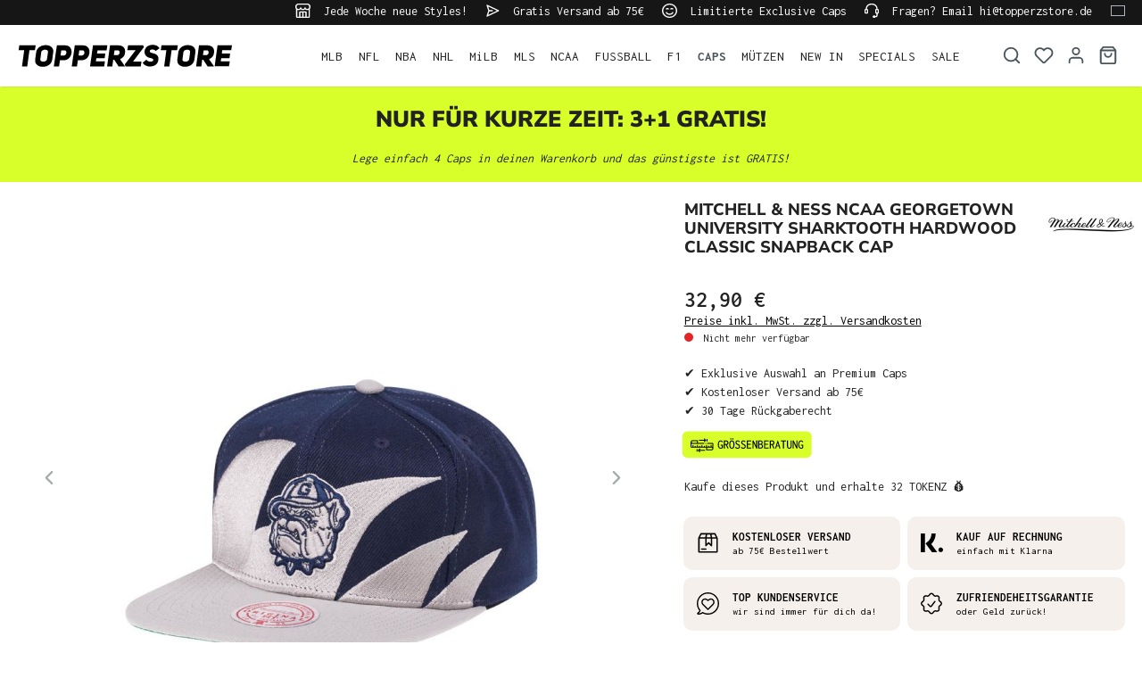

--- FILE ---
content_type: text/html; charset=UTF-8
request_url: https://www.topperzstore.de/mitchell-ness-ncaa-georgetown-university-sharktooth-hardwood-classic-snapback-cap
body_size: 36269
content:

<!DOCTYPE html>

<html lang="de-DE"
      itemscope="itemscope"
      itemtype="https://schema.org/WebPage">

                            
    <head>
        
                                    <meta charset="utf-8">
            
                            <meta name="viewport"
                      content="width=device-width, initial-scale=1, shrink-to-fit=no">
            
                            <meta name="author"
                      content="">
                <meta name="robots"
                      content="index,follow">
                <meta name="revisit-after"
                      content="15 days">
                <meta name="keywords"
                      content="">
                <meta name="description"
                      content="Die Deadstock Snapback Caps von Mitchell &amp;amp; Ness sind für Vintage Fans! Das Snapback Cap hat keine feste Krone und einen flachen Schirm. Die Cap ist One Size und sollte auf jeden Kopf passen. Vinatge Look garantiert!">
            
                    
                        <meta property="og:type" content="product"/>
        
                    <meta property="og:site_name" content="TOPPERZSTORE.DE"/>
        
                    <meta property="og:url" content="https://www.topperzstore.de/mitchell-ness-ncaa-georgetown-university-sharktooth-hardwood-classic-snapback-cap"/>
        
                                    <meta property="og:title" content="Mitchell &amp; Ness NCAA Georgetown University Sharktooth Hardwood Classic Snapback Cap | TOPPERZSTORE.DE"/>
                    
                                    <meta property="og:description" content="Die Deadstock Snapback Caps von Mitchell &amp;amp; Ness sind für Vintage Fans! Das Snapback Cap hat keine feste Krone und einen flachen Schirm. Die Cap ist One Size und sollte auf jeden Kopf passen. Vinatge Look garantiert!"/>
                    
                                    <meta property="og:image" content="https://www.topperzstore.de/media/e6/57/5c/1721627805/462911-195563629666_1.jpg?ts=1721627805"/>
                    
                                    <meta property="product:brand" content="Mitchell &amp; Ness"/>
                    
                                
            <meta property="product:price:amount"
                  content="32.9"/>
            <meta property="product:price:currency"
                  content="EUR"/>
        
                    <meta property="product:product_link" content="https://www.topperzstore.de/mitchell-ness-ncaa-georgetown-university-sharktooth-hardwood-classic-snapback-cap"/>
        
                    <meta name="twitter:card" content="product"/>
        
                    <meta name="twitter:site" content="TOPPERZSTORE.DE"/>
        
                                    <meta property="twitter:title" content="Mitchell &amp; Ness NCAA Georgetown University Sharktooth Hardwood Classic Snapback Cap | TOPPERZSTORE.DE"/>
                    
                                    <meta property="twitter:description" content="Die Deadstock Snapback Caps von Mitchell &amp;amp; Ness sind für Vintage Fans! Das Snapback Cap hat keine feste Krone und einen flachen Schirm. Die Cap ist One Size und sollte auf jeden Kopf passen. Vinatge Look garantiert!"/>
                    
                                    <meta property="twitter:image" content="https://www.topperzstore.de/media/e6/57/5c/1721627805/462911-195563629666_1.jpg?ts=1721627805"/>
                        
                            <meta itemprop="copyrightHolder"
                      content="TOPPERZSTORE.DE">
                <meta itemprop="copyrightYear"
                      content="">
                <meta itemprop="isFamilyFriendly"
                      content="true">
                <meta itemprop="image"
                      content="https://www.topperzstore.de/media/80/5a/0d/1721310089/topperzstore.svg?ts=1721310089">
            
                                            <meta name="theme-color"
                      content="#ffffff">
                            
                                                <link rel="alternate" hreflang="de-DE" href="https://www.topperzstore.de/mitchell-ness-ncaa-georgetown-university-sharktooth-hardwood-classic-snapback-cap">
                                    <link rel="alternate" hreflang="de-CH" href="https://www.topperzstore.ch/mitchell-ness-ncaa-georgetown-university-sharktooth-hardwood-classic-snapback-cap">
                                    <link rel="alternate" hreflang="en-GB" href="https://www.topperzstore.co.uk/mitchell-ness-ncaa-georgetown-university-sharktooth-hardwood-classic-snapback-cap">
                                    <link rel="alternate" hreflang="x-default" href="https://www.topperzstore.com/mitchell-ness-ncaa-georgetown-university-sharktooth-hardwood-classic-snapback-hat">
                                    <link rel="alternate" hreflang="en" href="https://www.topperzstore.com/mitchell-ness-ncaa-georgetown-university-sharktooth-hardwood-classic-snapback-hat">
                                    <link rel="alternate" hreflang="de-AT" href="https://www.topperzstore.at/mitchell-ness-ncaa-georgetown-university-sharktooth-hardwood-classic-snapback-cap">
                                    <link rel="alternate" hreflang="fr-FR" href="https://www.topperzstore.fr/mitchell-ness-ncaa-georgetown-university-sharktooth-hardwood-classic-snapback-casquette">
                                    <link rel="alternate" hreflang="es-ES" href="https://www.topperzstore.es/mitchell-ness-ncaa-georgetown-university-sharktooth-hardwood-classic-snapback-gorra">
                                    <link rel="alternate" hreflang="it-IT" href="https://www.topperzstore.it/mitchell-ness-ncaa-georgetown-university-sharktooth-hardwood-classic-snapback-cap">
                                    <link rel="alternate" hreflang="nl" href="https://www.topperzstore.nl/mitchell-ness-ncaa-georgetown-university-sharktooth-hardwood-classic-snapback-hat">
                                    <link rel="alternate" hreflang="fr-BE" href="https://www.topperzstore.be/mitchell-ness-ncaa-georgetown-university-sharktooth-hardwood-classic-snapback-casquette">
                                    <link rel="alternate" hreflang="fi-FI" href="https://www.topperzstore.fi/mitchell-ness-ncaa-georgetown-university-sharktooth-hardwood-classic-snapback-cap">
                                    <link rel="alternate" hreflang="sv-SE" href="https://www.topperzstore.se/mitchell-ness-ncaa-georgetown-university-sharktooth-hardwood-classic-snapback-cap">
                                    <link rel="alternate" hreflang="es-MX" href="https://www.topperzstore.mx/mitchell-ness-ncaa-georgetown-university-sharktooth-hardwood-classic-snapback-gorra">
                                    <link rel="alternate" hreflang="en-IN" href="https://www.topperzstore.in/mitchell-ness-ncaa-georgetown-university-sharktooth-hardwood-classic-snapback-cap">
                                    <link rel="alternate" hreflang="da-DK" href="https://www.topperzstore.dk/mitchell-ness-ncaa-georgetown-university-sharktooth-hardwood-classic-snapback-cap">
                                    

                
                    <script type="application/ld+json">
            [{"@context":"https:\/\/schema.org\/","@type":"Product","name":"Mitchell & Ness NCAA Georgetown University Sharktooth Hardwood Classic Snapback Cap","description":"Die Deadstock Snapback Caps von Mitchell &amp; Ness sind f\u00fcr Vintage Fans! Das Snapback Cap hat keine feste Krone und einen flachen Schirm. Die Cap ist One Size und sollte auf jeden Kopf passen. Vinatge Look garantiert!","sku":"MAN2393","mpn":"MAN2393","brand":{"@type":"Brand","name":"Mitchell & Ness"},"image":["https:\/\/www.topperzstore.de\/media\/e6\/57\/5c\/1721627805\/462911-195563629666_1.jpg?ts=1721627805","https:\/\/www.topperzstore.de\/media\/ca\/95\/45\/1721627806\/462912-195563629666_2.jpg?ts=1721627806","https:\/\/www.topperzstore.de\/media\/b0\/02\/1f\/1721627806\/462913-195563629666_3.jpg?ts=1721627806"],"offers":[{"@type":"Offer","availability":"https:\/\/schema.org\/SoldOut","itemCondition":"https:\/\/schema.org\/NewCondition","priceCurrency":"EUR","priceValidUntil":"2026-01-16","url":"https:\/\/www.topperzstore.de\/mitchell-ness-ncaa-georgetown-university-sharktooth-hardwood-classic-snapback-cap","price":32.9}]},{"@context":"https:\/\/schema.org","@type":"BreadcrumbList","itemListElement":[{"@type":"ListItem","position":1,"name":"CAPS","item":"https:\/\/www.topperzstore.de\/caps\/"}]}]
        </script>
            

                    <link rel="shortcut icon"
                  href="https://www.topperzstore.de/media/1d/94/93/1722963426/t-favicon_(2).png?ts=1722963426">
        
                            
        <link rel="canonical" href="https://www.topperzstore.de/mitchell-ness-ncaa-georgetown-university-sharktooth-hardwood-classic-snapback-cap">
                    <title>Mitchell &amp; Ness NCAA Georgetown University Sharktooth Hardwood Classic Snapback Cap | TOPPERZSTORE.DE</title>
    
                                                                                <link rel="stylesheet"
                      href="https://www.topperzstore.de/theme/916eb146bd792dffd8f0d408a67de538/css/all.css">
                                    

                                                                                                                                                                                                                                                                                                                                                                                                                                                                                                                                                                                                                                                                                                                                                                                                                                                                                                                                                                                                                                                                                                            
                            <script>
        window.features = {"V6_5_0_0":true,"v6.5.0.0":true,"V6_6_0_0":true,"v6.6.0.0":true,"V6_7_0_0":false,"v6.7.0.0":false,"DISABLE_VUE_COMPAT":false,"disable.vue.compat":false,"ACCESSIBILITY_TWEAKS":false,"accessibility.tweaks":false,"ADMIN_VITE":false,"admin.vite":false,"TELEMETRY_METRICS":false,"telemetry.metrics":false,"CACHE_REWORK":false,"cache.rework":false,"SSO":false,"sso":false,"PAYPAL_SETTINGS_TWEAKS":false,"paypal.settings.tweaks":false,"FEATURE_SWAGCMSEXTENSIONS_1":true,"feature.swagcmsextensions.1":true,"FEATURE_SWAGCMSEXTENSIONS_2":true,"feature.swagcmsextensions.2":true,"FEATURE_SWAGCMSEXTENSIONS_8":true,"feature.swagcmsextensions.8":true,"FEATURE_SWAGCMSEXTENSIONS_63":true,"feature.swagcmsextensions.63":true,"RULE_BUILDER":true,"rule.builder":true,"FLOW_BUILDER":true,"flow.builder":true,"CUSTOM_PRICES":true,"custom.prices":true,"SUBSCRIPTIONS":true,"subscriptions":true,"ADVANCED_SEARCH":true,"advanced.search":true,"MULTI_INVENTORY":true,"multi.inventory":true,"RETURNS_MANAGEMENT":true,"returns.management":true,"TEXT_GENERATOR":true,"text.generator":true,"CHECKOUT_SWEETENER":true,"checkout.sweetener":true,"IMAGE_CLASSIFICATION":true,"image.classification":true,"PROPERTY_EXTRACTOR":true,"property.extractor":true,"REVIEW_SUMMARY":true,"review.summary":true,"REVIEW_TRANSLATOR":true,"review.translator":true,"CONTENT_GENERATOR":true,"content.generator":true,"EXPORT_ASSISTANT":true,"export.assistant":true,"QUICK_ORDER":true,"quick.order":true,"EMPLOYEE_MANAGEMENT":true,"employee.management":true,"QUOTE_MANAGEMENT":true,"quote.management":true,"CAPTCHA":true,"captcha":true,"NATURAL_LANGUAGE_SEARCH":true,"natural.language.search":true,"IMAGE_UPLOAD_SEARCH":true,"image.upload.search":true,"ORDER_APPROVAL":true,"order.approval":true,"SPATIAL_CMS_ELEMENT":true,"spatial.cms.element":true,"SHOPPING_LISTS":true,"shopping.lists":true,"TEXT_TO_IMAGE_GENERATION":true,"text.to.image.generation":true,"SPATIAL_SCENE_EDITOR":false,"spatial.scene.editor":false};
    </script>
        
            <script>window.isProductView = true;</script>
                <link rel="preconnect" href="https://scripting.tracify.ai">
        <link rel="preload" as="script" href="https://scripting.tracify.ai/tracifys6v2.js?csid=4d65d333-af0b-4bb6-bc3d-b9b2eb60b985">
        <script async src="https://scripting.tracify.ai/tracifys6v2.js?csid=4d65d333-af0b-4bb6-bc3d-b9b2eb60b985"></script>
        <script>window.vids = ["99c305fc5732fcb6c81ccf331f0c88a7819eb004bbf1b79f7c772b88a346e020","f295b3702814ad98a46e8f1b8ffe35cbf490695c33fb2b506545fe69f6588516"];</script>

                    <!-- WbmTagManagerAnalytics Head Snippet Start -->
                                    
        

    <!-- Shopware Analytics -->
    <script>
        window.shopwareAnalytics = {
            trackingId: '08e8011cf98ec6ef3f2839ad86d3681b',
            merchantConsent: true,
            debug: false,
            storefrontController: 'Product',
            storefrontAction: 'index',
            storefrontRoute: 'frontend.detail.page',
            storefrontCmsPageType:  'product_detail' ,
        };
    </script>
    <!-- End Shopware Analytics -->
        

            <script id="wbmTagMangerDefine" type="text/javascript">
            let gtmIsTrackingProductClicks = Boolean(),
                gtmIsTrackingAddToWishlistClicks = Boolean(),
                gtmContainerId = 'GTM-N5WBBVSG',
                hasSWConsentSupport = Boolean();
            window.wbmScriptIsSet = false;
            window.dataLayer = window.dataLayer || [];
            window.dataLayer.push({"event":"user","id":null});
        </script>

        <script id="wbmTagMangerDataLayer" type="text/javascript">
            window.dataLayer.push({ ecommerce: null });
            window.dataLayer.push({"google_tag_params":{"ecomm_prodid":"MAN2393","ecomm_pagetype":"product"}});

            
                

            
            let onEventDataLayer = JSON.parse('{"event":"view_item","ecommerce":{"value":32.9,"items":[{"item_category":"NEW IN","price":32.9,"item_brand":"Mitchell &amp; Ness","item_id":"MAN2393","item_name":"Mitchell &amp; Ness NCAA Georgetown University Sharktooth Hardwood Classic Snapback Cap","item_variant":""}],"currency":"EUR"}}');
                    </script>    
                        <script id="wbmTagManger" type="text/javascript" data-usercentrics="Google Tag Manager">
                function getCookie(name) {
                    var cookieMatch = document.cookie.match(name + '=(.*?)(;|$)');
                    return cookieMatch && decodeURI(cookieMatch[1]);
                }

                let gtmCookieSet = getCookie('wbm-tagmanager-enabled');
                
                let googleTag = function(w,d,s,l,i){w[l]=w[l]||[];w[l].push({'gtm.start':new Date().getTime(),event:'gtm.js'});var f=d.getElementsByTagName(s)[0],j=d.createElement(s),dl=l!='dataLayer'?'&l='+l:'';j.async=true;j.src='https://www.googletagmanager.com/gtm.js?id='+i+dl+'';f.parentNode.insertBefore(j,f);};
                

                if (hasSWConsentSupport && gtmCookieSet === null) {
                    window.wbmGoogleTagmanagerId = gtmContainerId;
                    window.wbmScriptIsSet = false;
                    window.googleTag = googleTag;
                } else {
                    window.wbmScriptIsSet = true;
                    googleTag(window, document, 'script', 'dataLayer', gtmContainerId);
                    googleTag = null;

                    window.dataLayer = window.dataLayer || [];
                    function gtag() { dataLayer.push(arguments); }

                    if (hasSWConsentSupport) {
                        (() => {
                            const analyticsStorageEnabled = document.cookie.split(';').some((item) => item.trim().includes('google-analytics-enabled=1'));
                            const adsEnabled = document.cookie.split(';').some((item) => item.trim().includes('google-ads-enabled=1'));

                            gtag('consent', 'update', {
                                'ad_storage': adsEnabled ? 'granted' : 'denied',
                                'ad_user_data': adsEnabled ? 'granted' : 'denied',
                                'ad_personalization': adsEnabled ? 'granted' : 'denied',
                                'analytics_storage': analyticsStorageEnabled ? 'granted' : 'denied'
                            });
                        })();
                    }
                }

                
            </script><!-- WbmTagManagerAnalytics Head Snippet End -->
            
                                
            <script type="text/javascript"
                                src='https://www.google.com/recaptcha/api.js?render=6LfGEEoqAAAAAGTQfUR29UTKug79u0hEaE3Dwh7O'
                defer></script>
        <script>
                                        window.googleReCaptchaV3Active = true;
                    </script>
            

    
                
        
                                                            <script>
                window.activeNavigationId = '019053c3ac31701ea63fa901f19dfb9b';
                window.router = {
                    'frontend.cart.offcanvas': '/checkout/offcanvas',
                    'frontend.cookie.offcanvas': '/cookie/offcanvas',
                    'frontend.checkout.finish.page': '/checkout/finish',
                    'frontend.checkout.info': '/widgets/checkout/info',
                    'frontend.menu.offcanvas': '/widgets/menu/offcanvas',
                    'frontend.cms.page': '/widgets/cms',
                    'frontend.cms.navigation.page': '/widgets/cms/navigation',
                    'frontend.account.addressbook': '/widgets/account/address-book',
                    'frontend.country.country-data': '/country/country-state-data',
                    'frontend.app-system.generate-token': '/app-system/Placeholder/generate-token',
                    };
                window.salesChannelId = '018fba653a06707dbf190be49644ca0e';
            </script>
        

        
    <script>
        window.router['widgets.swag.cmsExtensions.quickview'] = '/swag/cms-extensions/quickview';
        window.router['widgets.swag.cmsExtensions.quickview.variant'] = '/swag/cms-extensions/quickview/variant';
    </script>


    
    
    <script>
        window.SynSmartyUncachedConfig = {
            useUncachedAccountMenu            : true,
            hideUnavailableOptionsOnListPages : false,
            useUncachedParameterInAjaxRequests: false,
            uncachedParameterWhitelist        : "widgets\/cms\/navigation\nwidgets\/checkout\/info\ncheckout\/offcanvas\nsuggest\u003Fsearch\u003D",
            uncachedParameterBlackList        : "",
        };
    </script>


    <script>
        window.router['frontend.shopware_analytics.customer.data'] = '/storefront/script/shopware-analytics-customer'
    </script>

    <script>
        window.SynElleExtension = {
            rfNumberInputLabel                : "RFC-Nummer",
            rfNumberInputPlaceholder          : "Sie ist für Bestellungen aus Mexiko erforderlich",
            addressAdditionalField2Label      : "Adresszusatz 2",
            addressAdditionalField2Placeholder: "Adresszusatz eingeben ...",
            errorMessage                      : "Bitte geben Sie eine gültige RFC-Nummer ein.",
        };
    </script>

    <script>
        window.SynProductAvailability = {
            hideUnavailableOptionsOnListPages: true,
        };
    </script>


    <script>
        window.router['frontend.product.review.translate'] = '/translate-review';
    </script>

                                <script>
                
                window.breakpoints = {"xs":0,"sm":576,"md":768,"lg":992,"xl":1200,"xxl":1400};
            </script>
        
                                    <script>
                    window.customerLoggedInState = 0;

                    window.wishlistEnabled = 1;
                </script>
                    
                        
                            <script>
                window.themeAssetsPublicPath = 'https://www.topperzstore.de/theme/019128a023d870659a793145bdfd402a/assets/';
            </script>
        
        
                <script id="usercentrics-cmp" src="https://app.usercentrics.eu/browser-ui/latest/loader.js"
                data-version="preview"                data-settings-id="QXxCmxPDgSCcIc" async></script>
    
                <!-- Elfsight Countdown Timer | HURRY COUNTER EU DE --> <script src="https://static.elfsight.com/platform/platform.js" async></script> <div class="elfsight-app-34e80c3a-b78f-4a30-b46b-4ce812252063" data-elfsight-app-lazy></div>
    
                <script src="https://widget.superchat.de/snippet.js?applicationKey=WC6dv0z8xbl9engYEqkAgnVOom"
                referrerpolicy="no-referrer-when-downgrade" defer></script>
                                                            <script>
                        window.themeJsPublicPath = 'https://www.topperzstore.de/theme/916eb146bd792dffd8f0d408a67de538/js/';
                    </script>
                                            <script type="text/javascript" src="https://www.topperzstore.de/theme/916eb146bd792dffd8f0d408a67de538/js/storefront/storefront.js" defer></script>
                                            <script type="text/javascript" src="https://www.topperzstore.de/theme/916eb146bd792dffd8f0d408a67de538/js/swag-cms-extensions/swag-cms-extensions.js" defer></script>
                                            <script type="text/javascript" src="https://www.topperzstore.de/theme/916eb146bd792dffd8f0d408a67de538/js/subscription/subscription.js" defer></script>
                                            <script type="text/javascript" src="https://www.topperzstore.de/theme/916eb146bd792dffd8f0d408a67de538/js/checkout-sweetener/checkout-sweetener.js" defer></script>
                                            <script type="text/javascript" src="https://www.topperzstore.de/theme/916eb146bd792dffd8f0d408a67de538/js/text-translator/text-translator.js" defer></script>
                                            <script type="text/javascript" src="https://www.topperzstore.de/theme/916eb146bd792dffd8f0d408a67de538/js/employee-management/employee-management.js" defer></script>
                                            <script type="text/javascript" src="https://www.topperzstore.de/theme/916eb146bd792dffd8f0d408a67de538/js/quick-order/quick-order.js" defer></script>
                                            <script type="text/javascript" src="https://www.topperzstore.de/theme/916eb146bd792dffd8f0d408a67de538/js/advanced-search/advanced-search.js" defer></script>
                                            <script type="text/javascript" src="https://www.topperzstore.de/theme/916eb146bd792dffd8f0d408a67de538/js/captcha/captcha.js" defer></script>
                                            <script type="text/javascript" src="https://www.topperzstore.de/theme/916eb146bd792dffd8f0d408a67de538/js/quote-management/quote-management.js" defer></script>
                                            <script type="text/javascript" src="https://www.topperzstore.de/theme/916eb146bd792dffd8f0d408a67de538/js/a-i-search/a-i-search.js" defer></script>
                                            <script type="text/javascript" src="https://www.topperzstore.de/theme/916eb146bd792dffd8f0d408a67de538/js/spatial-cms-element/spatial-cms-element.js" defer></script>
                                            <script type="text/javascript" src="https://www.topperzstore.de/theme/916eb146bd792dffd8f0d408a67de538/js/order-approval/order-approval.js" defer></script>
                                            <script type="text/javascript" src="https://www.topperzstore.de/theme/916eb146bd792dffd8f0d408a67de538/js/shopping-list/shopping-list.js" defer></script>
                                            <script type="text/javascript" src="https://www.topperzstore.de/theme/916eb146bd792dffd8f0d408a67de538/js/swag-pay-pal/swag-pay-pal.js" defer></script>
                                            <script type="text/javascript" src="https://www.topperzstore.de/theme/916eb146bd792dffd8f0d408a67de538/js/dreisc-cms-pro/dreisc-cms-pro.js" defer></script>
                                            <script type="text/javascript" src="https://www.topperzstore.de/theme/916eb146bd792dffd8f0d408a67de538/js/bst-cms-video-teaser6/bst-cms-video-teaser6.js" defer></script>
                                            <script type="text/javascript" src="https://www.topperzstore.de/theme/916eb146bd792dffd8f0d408a67de538/js/wbm-tag-manager-analytics/wbm-tag-manager-analytics.js" defer></script>
                                            <script type="text/javascript" src="https://www.topperzstore.de/theme/916eb146bd792dffd8f0d408a67de538/js/adyen-payment-shopware6/adyen-payment-shopware6.js" defer></script>
                                            <script type="text/javascript" src="https://www.topperzstore.de/theme/916eb146bd792dffd8f0d408a67de538/js/klavi-overd/klavi-overd.js" defer></script>
                                            <script type="text/javascript" src="https://www.topperzstore.de/theme/916eb146bd792dffd8f0d408a67de538/js/swag-analytics/swag-analytics.js" defer></script>
                                            <script type="text/javascript" src="https://www.topperzstore.de/theme/916eb146bd792dffd8f0d408a67de538/js/syn-elle-extension/syn-elle-extension.js" defer></script>
                                                        

    
    
    
    </head>

    <body class="is-ctl-product is-act-index">

            <div class="skip-to-content bg-primary-subtle text-primary-emphasis visually-hidden-focusable overflow-hidden">
            <div class="container d-flex justify-content-center">
                <a href="#content-main" class="skip-to-content-link d-inline-flex text-decoration-underline m-1 p-2 fw-bold gap-2">
                    Zum Hauptinhalt springen
                </a>
            </div>
        </div>
    
                                    <noscript>
                <iframe src="https://www.googletagmanager.com/ns.html?id=GTM-N5WBBVSG"
                        height="0"
                        width="0"
                        style="display:none;visibility:hidden"
                        title="Google Tagmanager">

                </iframe>
            </noscript>
            
                <noscript class="noscript-main">
                
    <div role="alert"
                  class="alert alert-info alert-has-icon">
                                                                        
                                                                    <span class="icon icon-info" aria-hidden="true">
                                        <svg xmlns="http://www.w3.org/2000/svg" xmlns:xlink="http://www.w3.org/1999/xlink" width="24" height="24" viewBox="0 0 24 24"><defs><path d="M12 7c.5523 0 1 .4477 1 1s-.4477 1-1 1-1-.4477-1-1 .4477-1 1-1zm1 9c0 .5523-.4477 1-1 1s-1-.4477-1-1v-5c0-.5523.4477-1 1-1s1 .4477 1 1v5zm11-4c0 6.6274-5.3726 12-12 12S0 18.6274 0 12 5.3726 0 12 0s12 5.3726 12 12zM12 2C6.4772 2 2 6.4772 2 12s4.4772 10 10 10 10-4.4772 10-10S17.5228 2 12 2z" id="icons-default-info" /></defs><use xlink:href="#icons-default-info" fill="#758CA3" fill-rule="evenodd" /></svg>
                    </span>
                                                        
                                    
                    <div class="alert-content-container">
                                                    
                                                        <div class="alert-content">                                                    Um unseren Shop in vollem Umfang nutzen zu können, empfehlen wir Ihnen Javascript in Ihrem Browser zu aktivieren.
                                                                </div>                
                                                                </div>
            </div>
            </noscript>
        

                        
            <header class="header-main">
                        <div data-flyout-menu="true">
                        <div class="top-bar d-none d-lg-block">
        <nav class="top-bar-nav container">
            <div class="row">
                                                         
                      <div class="col-auto">
                                 <span class="icon icon-shop icon-xs">
                                        <svg xmlns="http://www.w3.org/2000/svg" xmlns:xlink="http://www.w3.org/1999/xlink" width="24" height="24" viewBox="0 0 24 24"><defs><path d="M8 22h3v-7H8v7zm8 0v-7h-3v7h3zM3 10.584V22h3v-7c0-1.1046.8954-2 2-2h8c1.1046 0 2 .8954 2 2v7h3V10.584A4.9831 4.9831 0 0 1 19 11c-1.3627 0-2.5981-.5452-3.5-1.4293C14.5981 10.4548 13.3627 11 12 11c-1.3627 0-2.5981-.5452-3.5-1.4293C7.5981 10.4548 6.3627 11 5 11a4.9831 4.9831 0 0 1-2-.416zM1 9.0005A4.9779 4.9779 0 0 1 0 6V4.4142A3 3 0 0 1 .8787 2.293L2.2929.8787A3 3 0 0 1 4.4142 0h15.1716a3 3 0 0 1 2.1213.8787l1.4142 1.4142A3 3 0 0 1 24 4.4142V6a4.9779 4.9779 0 0 1-1 3.0005V22c0 1.1046-.8954 2-2 2H3c-1.1046 0-2-.8954-2-2V9.0005zM15 6a.5.5 0 1 1 1 0c0 1.6569 1.3431 3 3 3s3-1.3431 3-3V4.4142a1 1 0 0 0-.2929-.707L20.293 2.2928A1 1 0 0 0 19.5858 2H4.4142a1 1 0 0 0-.707.2929L2.2928 3.707A1 1 0 0 0 2 4.4142V6c0 1.6569 1.3431 3 3 3s3-1.3431 3-3a.5.5 0 0 1 1 0c0 1.6569 1.3431 3 3 3s3-1.3431 3-3z" id="icons-default-shop" /></defs><use xlink:href="#icons-default-shop" fill="#758CA3" fill-rule="evenodd" /></svg>
                    </span>
     Jede Woche neue Styles!
             </div>
                                                  
                      <div class="col-auto">
                                 <span class="icon icon-paperplane icon-xs">
                                        <svg xmlns="http://www.w3.org/2000/svg" xmlns:xlink="http://www.w3.org/1999/xlink" width="24" height="24" viewBox="0 0 24 24"><defs><path d="m6.7208 13-2.031 6.093L19.664 12 4.6897 4.907 6.7207 11H12c.5523 0 1 .4477 1 1s-.4477 1-1 1H6.7208zm-1.7749-1L2.0513 3.3162c-.2785-.8355.5809-1.597 1.3768-1.22l19 9c.7625.3613.7625 1.4463 0 1.8075l-19 9c-.796.377-1.6553-.3844-1.3768-1.22L4.946 12z" id="icons-default-paperplane" /></defs><use xlink:href="#icons-default-paperplane" fill="#758CA3" fill-rule="evenodd" /></svg>
                    </span>
     Gratis Versand ab 75€
             </div>
                                                  
                      <div class="col-auto">
                                 <span class="icon icon-emoji icon-xs">
                                        <svg xmlns="http://www.w3.org/2000/svg" xmlns:xlink="http://www.w3.org/1999/xlink" width="24" height="24" viewBox="0 0 24 24"><defs><path d="M12 24C5.3726 24 0 18.6274 0 12S5.3726 0 12 0s12 5.3726 12 12-5.3726 12-12 12zm0-2c5.5228 0 10-4.4772 10-10S17.5228 2 12 2 2 6.4772 2 12s4.4772 10 10 10zm-5.9487-6.6838c-.1746-.524.1085-1.0902.6325-1.2649.524-.1746 1.0902.1085 1.2649.6325.0797.2391.3188.6695.7584 1.109C9.4601 16.5459 10.5197 17 12 17s2.54-.4541 3.2929-1.2071c.4396-.4396.6787-.87.7584-1.1091.1747-.524.741-.8071 1.265-.6325.5239.1747.807.741.6324 1.265-.1703.5108-.5562 1.2054-1.2416 1.8908C15.5851 18.3291 14.0197 19 12 19s-3.585-.6709-4.7071-1.7929c-.6854-.6854-1.0713-1.38-1.2416-1.8909zm1.5034-5.4841c-.4595.3063-1.0804.1821-1.3868-.2774-.3063-.4595-.1821-1.0804.2774-1.3868l.3906-.2604a3 3 0 0 1 3.3282 0l.3906.2604c.4595.3064.5837.9273.2774 1.3868-.3064.4595-.9273.5837-1.3868.2774l-.3906-.2604a1 1 0 0 0-1.1094 0l-.3906.2604zm7 0c-.4595.3063-1.0804.1821-1.3868-.2774-.3063-.4595-.1821-1.0804.2774-1.3868l.3906-.2604a3 3 0 0 1 3.3282 0l.3906.2604c.4595.3064.5837.9273.2774 1.3868-.3064.4595-.9273.5837-1.3868.2774l-.3906-.2604a1 1 0 0 0-1.1094 0l-.3906.2604z" id="icons-default-emoji" /></defs><use xlink:href="#icons-default-emoji" fill="#758CA3" fill-rule="evenodd" /></svg>
                    </span>
     Limitierte Exclusive Caps
             </div>
                                                  
                      <div class="col-auto">
                                 <span class="icon icon-headset icon-xs">
                                        <svg xmlns="http://www.w3.org/2000/svg" xmlns:xlink="http://www.w3.org/1999/xlink" width="24" height="24" viewBox="0 0 24 24"><defs><path d="M2 11v4h2v-4H2zm20-2c1.1046 0 2 .8954 2 2v4c0 1.1046-.8954 2-2 2v3c0 1.6569-1.3431 3-3 3h-1c0 .5523-.4477 1-1 1h-2c-.5523 0-1-.4477-1-1v-2c0-.5523.4477-1 1-1h2c.5523 0 1 .4477 1 1h1c.5523 0 1-.4477 1-1v-3c-1.1046 0-2-.8954-2-2v-4c0-1.1046.8954-2 2-2 0-3.866-3.134-7-7-7h-2C7.134 2 4 5.134 4 9c1.1046 0 2 .8954 2 2v4c0 1.1046-.8954 2-2 2H2c-1.1046 0-2-.8954-2-2v-4c0-1.1046.8954-2 2-2 0-4.9706 4.0294-9 9-9h2c4.9706 0 9 4.0294 9 9zm-2 2v4h2v-4h-2z" id="icons-default-headset" /></defs><use xlink:href="#icons-default-headset" fill="#758CA3" fill-rule="evenodd" /></svg>
                    </span>
     Fragen? Email hi@topperzstore.de
             </div>
              
      
                            <div class="col-auto d-md-none d-xl-block">
                                            
                    <div class="top-bar-nav-item top-bar-language">

                <form method="post"
                      action="/checkout/language"
                      class="language-form"
                      data-form-auto-submit="true">
                                                            
                    <div class="languages-menu dropdown">
                        <button class="btn dropdown-toggle top-bar-nav-btn"
                                type="button"
                                id="languagesDropdown-top-bar"
                                data-bs-toggle="dropdown"
                                aria-haspopup="true"
                                aria-expanded="false">
                            <div class="top-bar-list-icon language-flag country-de language-de"></div>
                            <span class="top-bar-nav-text">Deutsch</span>
                        </button>

                        <div class="top-bar-list dropdown-menu dropdown-menu-end"
                             aria-labelledby="languagesDropdown-top-bar">
                                                            <div class="top-bar-list-item dropdown-item item-checked"
                                     title="">

                                                                                                                        
                                        <label class="top-bar-list-label"
                                               for="top-bar-018fba653a0f732c8c90aaa6490a316b">
                                            <input id="top-bar-018fba653a0f732c8c90aaa6490a316b"
                                                   class="top-bar-list-radio"
                                                   value="018fba653a0f732c8c90aaa6490a316b-2fbb5fe2e29a4d70aa5854ce7ce3e20b"
                                                   name="domainLanguageId"
                                                   type="radio"
                                                     checked>
                                            <div class="top-bar-list-icon language-flag country-de language-de"></div>
                                            Deutsch
                                        </label>
                                </div>
                                                            <div class="top-bar-list-item dropdown-item"
                                     title="">

                                                                                                                        
                                        <label class="top-bar-list-label"
                                               for="top-bar-01907d630c99757dba9d80edacd46aa0">
                                            <input id="top-bar-01907d630c99757dba9d80edacd46aa0"
                                                   class="top-bar-list-radio"
                                                   value="01907d630c99757dba9d80edacd46aa0-01905df975977e0b835027e00468a575"
                                                   name="domainLanguageId"
                                                   type="radio"
                                                    >
                                            <div class="top-bar-list-icon language-flag country-ch language-de"></div>
                                            Schweiz
                                        </label>
                                </div>
                                                            <div class="top-bar-list-item dropdown-item"
                                     title="">

                                                                                                                        
                                        <label class="top-bar-list-label"
                                               for="top-bar-018fbb81c43c79e1ac4bb9910d6f4573">
                                            <input id="top-bar-018fbb81c43c79e1ac4bb9910d6f4573"
                                                   class="top-bar-list-radio"
                                                   value="018fbb81c43c79e1ac4bb9910d6f4573-018fba6537457113aa84ba9d60fc32f3"
                                                   name="domainLanguageId"
                                                   type="radio"
                                                    >
                                            <div class="top-bar-list-icon language-flag country-gb language-en"></div>
                                            United Kingdom
                                        </label>
                                </div>
                                                            <div class="top-bar-list-item dropdown-item"
                                     title="">

                                                                                                                        
                                        <label class="top-bar-list-label"
                                               for="top-bar-018fbb88c31073e298c3615b1f6b7846">
                                            <input id="top-bar-018fbb88c31073e298c3615b1f6b7846"
                                                   class="top-bar-list-radio"
                                                   value="018fbb88c31073e298c3615b1f6b7846-018fbb00438973c88e43f49bf1dceacd"
                                                   name="domainLanguageId"
                                                   type="radio"
                                                    >
                                            <div class="top-bar-list-icon language-flag country-us language-en"></div>
                                            International
                                        </label>
                                </div>
                                                            <div class="top-bar-list-item dropdown-item"
                                     title="">

                                                                                                                        
                                        <label class="top-bar-list-label"
                                               for="top-bar-01907d88fc3271f689746a1f53b3c292">
                                            <input id="top-bar-01907d88fc3271f689746a1f53b3c292"
                                                   class="top-bar-list-radio"
                                                   value="01907d88fc3271f689746a1f53b3c292-01907dacfae0795183c81cad51e17531"
                                                   name="domainLanguageId"
                                                   type="radio"
                                                    >
                                            <div class="top-bar-list-icon language-flag country-at language-de"></div>
                                            Österreich
                                        </label>
                                </div>
                                                            <div class="top-bar-list-item dropdown-item"
                                     title="">

                                                                                                                        
                                        <label class="top-bar-list-label"
                                               for="top-bar-01907db12763726bad5a8460979f1ff9">
                                            <input id="top-bar-01907db12763726bad5a8460979f1ff9"
                                                   class="top-bar-list-radio"
                                                   value="01907db12763726bad5a8460979f1ff9-018fbb00438973c88e43f49bf4b52118"
                                                   name="domainLanguageId"
                                                   type="radio"
                                                    >
                                            <div class="top-bar-list-icon language-flag country-fr language-fr"></div>
                                            Français
                                        </label>
                                </div>
                                                            <div class="top-bar-list-item dropdown-item"
                                     title="">

                                                                                                                        
                                        <label class="top-bar-list-label"
                                               for="top-bar-01907db5156d720b9f593edc176a042c">
                                            <input id="top-bar-01907db5156d720b9f593edc176a042c"
                                                   class="top-bar-list-radio"
                                                   value="01907db5156d720b9f593edc176a042c-018fbb00438973c88e43f49bf34253c6"
                                                   name="domainLanguageId"
                                                   type="radio"
                                                    >
                                            <div class="top-bar-list-icon language-flag country-es language-es"></div>
                                            Español
                                        </label>
                                </div>
                                                            <div class="top-bar-list-item dropdown-item"
                                     title="">

                                                                                                                        
                                        <label class="top-bar-list-label"
                                               for="top-bar-01907dc0fb347c45be853bf9f4e245a0">
                                            <input id="top-bar-01907dc0fb347c45be853bf9f4e245a0"
                                                   class="top-bar-list-radio"
                                                   value="01907dc0fb347c45be853bf9f4e245a0-018fbb00438973c88e43f49bf7ae9395"
                                                   name="domainLanguageId"
                                                   type="radio"
                                                    >
                                            <div class="top-bar-list-icon language-flag country-it language-it"></div>
                                            Italiano
                                        </label>
                                </div>
                                                            <div class="top-bar-list-item dropdown-item"
                                     title="">

                                                                                                                        
                                        <label class="top-bar-list-label"
                                               for="top-bar-01907dca2278778f872dd0840d9035e4">
                                            <input id="top-bar-01907dca2278778f872dd0840d9035e4"
                                                   class="top-bar-list-radio"
                                                   value="01907dca2278778f872dd0840d9035e4-018fbb00438973c88e43f49bfb35fe60"
                                                   name="domainLanguageId"
                                                   type="radio"
                                                    >
                                            <div class="top-bar-list-icon language-flag country-nl language-nl"></div>
                                            Nederlands
                                        </label>
                                </div>
                                                            <div class="top-bar-list-item dropdown-item"
                                     title="">

                                                                                                                        
                                        <label class="top-bar-list-label"
                                               for="top-bar-01909c32c84a7b75a921772589697c4b">
                                            <input id="top-bar-01909c32c84a7b75a921772589697c4b"
                                                   class="top-bar-list-radio"
                                                   value="01909c32c84a7b75a921772589697c4b-01909c3042e67dab98c4b01492c5fd83"
                                                   name="domainLanguageId"
                                                   type="radio"
                                                    >
                                            <div class="top-bar-list-icon language-flag country-be language-fr"></div>
                                            Belgique
                                        </label>
                                </div>
                                                            <div class="top-bar-list-item dropdown-item"
                                     title="">

                                                                                                                        
                                        <label class="top-bar-list-label"
                                               for="top-bar-01909c39c739781684b23f741d321ec0">
                                            <input id="top-bar-01909c39c739781684b23f741d321ec0"
                                                   class="top-bar-list-radio"
                                                   value="01909c39c739781684b23f741d321ec0-018fbb00438973c88e43f49bf42288fc"
                                                   name="domainLanguageId"
                                                   type="radio"
                                                    >
                                            <div class="top-bar-list-icon language-flag country-fi language-fi"></div>
                                            Suomi
                                        </label>
                                </div>
                                                            <div class="top-bar-list-item dropdown-item"
                                     title="">

                                                                                                                        
                                        <label class="top-bar-list-label"
                                               for="top-bar-01909c86cdd37f4d8ae8843f4db71312">
                                            <input id="top-bar-01909c86cdd37f4d8ae8843f4db71312"
                                                   class="top-bar-list-radio"
                                                   value="01909c86cdd37f4d8ae8843f4db71312-018fbb00438973c88e43f49c0489190d"
                                                   name="domainLanguageId"
                                                   type="radio"
                                                    >
                                            <div class="top-bar-list-icon language-flag country-se language-sv"></div>
                                            Svenska
                                        </label>
                                </div>
                                                            <div class="top-bar-list-item dropdown-item"
                                     title="">

                                                                                                                        
                                        <label class="top-bar-list-label"
                                               for="top-bar-01909c8e7a7e7d689d21f6d3e5de5160">
                                            <input id="top-bar-01909c8e7a7e7d689d21f6d3e5de5160"
                                                   class="top-bar-list-radio"
                                                   value="01909c8e7a7e7d689d21f6d3e5de5160-01909c8bd10079709e0af41be6046f6b"
                                                   name="domainLanguageId"
                                                   type="radio"
                                                    >
                                            <div class="top-bar-list-icon language-flag country-mx language-es"></div>
                                            Mexico
                                        </label>
                                </div>
                                                            <div class="top-bar-list-item dropdown-item"
                                     title="">

                                                                                                                        
                                        <label class="top-bar-list-label"
                                               for="top-bar-01909cc76eb17b5088474b1b091671ec">
                                            <input id="top-bar-01909cc76eb17b5088474b1b091671ec"
                                                   class="top-bar-list-radio"
                                                   value="01909cc76eb17b5088474b1b091671ec-01909cc5a7777606bcae8a53e0c051d2"
                                                   name="domainLanguageId"
                                                   type="radio"
                                                    >
                                            <div class="top-bar-list-icon language-flag country-in language-en"></div>
                                            India
                                        </label>
                                </div>
                                                            <div class="top-bar-list-item dropdown-item"
                                     title="">

                                                                                                                        
                                        <label class="top-bar-list-label"
                                               for="top-bar-01909cf45cdd76fba6008bc1c2e17972">
                                            <input id="top-bar-01909cf45cdd76fba6008bc1c2e17972"
                                                   class="top-bar-list-radio"
                                                   value="01909cf45cdd76fba6008bc1c2e17972-018fbb00438973c88e43f49beeda80ec"
                                                   name="domainLanguageId"
                                                   type="radio"
                                                    >
                                            <div class="top-bar-list-icon language-flag country-dk language-da"></div>
                                            Dansk
                                        </label>
                                </div>
                                                    </div>
                    </div>

                    <input name="redirectTo" type="hidden" value="frontend.detail.page">

                                            <input name="redirectParameters[_httpCache]" type="hidden" value="1">
                                            <input name="redirectParameters[productId]" type="hidden" value="0190d9037812713686c5a19bb124683d">
                                    </form>
            </div>
                    </div>
                </div>
        </nav>
    </div>
    
        <div class="container">
        <div class="row align-items-center header-row">
                            <div class="col-auto d-xl-none header-menu-col">
                    <div class="menu-button">
                            <button class="btn nav-main-toggle-btn header-actions-btn"
            type="button"
            data-off-canvas-menu="true"
            aria-label="Menü">
                                    <span class="icon-feather icon-feather-menu"><svg xmlns="http://www.w3.org/2000/svg" width="24" height="24" viewBox="0 0 24 24" fill="none" stroke="currentColor" stroke-width="2" stroke-linecap="round" stroke-linejoin="round" class="feather feather-menu"><line x1="3" y1="12" x2="21" y2="12"></line><line x1="3" y1="6" x2="21" y2="6"></line><line x1="3" y1="18" x2="21" y2="18"></line></svg></span>                </button>
                    </div>
                </div>
            
                            <div class="col col-xl-auto header-logo-col">
                        <div class="header-logo-main">
                    <a class="header-logo-main-link"
               href="/"
               title="Zur Startseite gehen">
                                    <picture class="header-logo-picture">
                                                                            
                                                                            
                                                                                    <img src="https://www.topperzstore.de/media/80/5a/0d/1721310089/topperzstore.svg?ts=1721310089"
                                     alt="Zur Startseite gehen"
                                     class="img-fluid header-logo-main-img">
                                                                        </picture>
                            </a>
            </div>
                </div>
            
                            <div class="col header-navigation-col">
                    <div class="nav-main">
                                                        <div class="main-navigation"
         id="mainNavigation"
         data-flyout-menu="true">
                                            <nav class="nav main-navigation-menu"
                        aria-label="Hauptnavigation"
                        itemscope="itemscope"
                        itemtype="https://schema.org/SiteNavigationElement">
                        
                                                                            
                                                    
                                                                                            
                                                                                                            <a class="nav-link main-navigation-link nav-item-019053c3e930717e8a89129baa2ab1a0 "
                                           href="https://www.topperzstore.de/mlb/"
                                           itemprop="url"
                                           data-flyout-menu-trigger="019053c3e930717e8a89129baa2ab1a0"                                                                                      title="MLB">
                                            <div class="main-navigation-link-text">
                                                <span itemprop="name">MLB</span>
                                            </div>
                                        </a>
                                                                                                                                                                                                        
                                                                                                            <a class="nav-link main-navigation-link nav-item-019053c4bc507284ad465e61a31b3350 "
                                           href="https://www.topperzstore.de/nfl/"
                                           itemprop="url"
                                           data-flyout-menu-trigger="019053c4bc507284ad465e61a31b3350"                                                                                      title="NFL">
                                            <div class="main-navigation-link-text">
                                                <span itemprop="name">NFL</span>
                                            </div>
                                        </a>
                                                                                                                                                                                                        
                                                                                                            <a class="nav-link main-navigation-link nav-item-019053c458a572b1ad615dc132cc6a4e "
                                           href="https://www.topperzstore.de/nba/"
                                           itemprop="url"
                                           data-flyout-menu-trigger="019053c458a572b1ad615dc132cc6a4e"                                                                                      title="NBA">
                                            <div class="main-navigation-link-text">
                                                <span itemprop="name">NBA</span>
                                            </div>
                                        </a>
                                                                                                                                                                                                        
                                                                                                            <a class="nav-link main-navigation-link nav-item-01907c8d174771f0a2f9d2a7a1d04ed6 "
                                           href="https://www.topperzstore.de/nhl/"
                                           itemprop="url"
                                           data-flyout-menu-trigger="01907c8d174771f0a2f9d2a7a1d04ed6"                                                                                      title="NHL">
                                            <div class="main-navigation-link-text">
                                                <span itemprop="name">NHL</span>
                                            </div>
                                        </a>
                                                                                                                                                                                                        
                                                                                                            <a class="nav-link main-navigation-link nav-item-019053c3e8047155b2957705df070a41 "
                                           href="https://www.topperzstore.de/milb/"
                                           itemprop="url"
                                                                                                                                 title="MiLB">
                                            <div class="main-navigation-link-text">
                                                <span itemprop="name">MiLB</span>
                                            </div>
                                        </a>
                                                                                                                                                                                                        
                                                                                                            <a class="nav-link main-navigation-link nav-item-019053c44d8b71709449a2aec61ea0e7 "
                                           href="https://www.topperzstore.de/mls/"
                                           itemprop="url"
                                                                                                                                 title="MLS">
                                            <div class="main-navigation-link-text">
                                                <span itemprop="name">MLS</span>
                                            </div>
                                        </a>
                                                                                                                                                                                                        
                                                                                                            <a class="nav-link main-navigation-link nav-item-019053c4b9ec73fc86faebc48abcc70a "
                                           href="https://www.topperzstore.de/ncaa/"
                                           itemprop="url"
                                                                                                                                 title="NCAA">
                                            <div class="main-navigation-link-text">
                                                <span itemprop="name">NCAA</span>
                                            </div>
                                        </a>
                                                                                                                                                                                                        
                                                                                                            <a class="nav-link main-navigation-link nav-item-019053c3dc2a73e2b537e291e80faa61 "
                                           href="https://www.topperzstore.de/fussball/"
                                           itemprop="url"
                                                                                                                                 title="FUSSBALL">
                                            <div class="main-navigation-link-text">
                                                <span itemprop="name">FUSSBALL</span>
                                            </div>
                                        </a>
                                                                                                                                                                                                        
                                                                                                            <a class="nav-link main-navigation-link nav-item-019053c3db0673d2baf255ffe811de91 "
                                           href="https://www.topperzstore.de/f1/"
                                           itemprop="url"
                                                                                                                                 title="F1">
                                            <div class="main-navigation-link-text">
                                                <span itemprop="name">F1</span>
                                            </div>
                                        </a>
                                                                                                                                                                                                        
                                                                                                            <a class="nav-link main-navigation-link nav-item-019053c3ac31701ea63fa901f19dfb9b  active"
                                           href="https://www.topperzstore.de/caps/"
                                           itemprop="url"
                                           data-flyout-menu-trigger="019053c3ac31701ea63fa901f19dfb9b"                                                                                      title="CAPS">
                                            <div class="main-navigation-link-text">
                                                <span itemprop="name">CAPS</span>
                                            </div>
                                        </a>
                                                                                                                                                                                                        
                                                                                                            <a class="nav-link main-navigation-link nav-item-019053c44ec872ec93514129d83944fd "
                                           href="https://www.topperzstore.de/muetzen/"
                                           itemprop="url"
                                                                                                                                 title="MÜTZEN">
                                            <div class="main-navigation-link-text">
                                                <span itemprop="name">MÜTZEN</span>
                                            </div>
                                        </a>
                                                                                                                                                                                                        
                                                                                                            <a class="nav-link main-navigation-link nav-item-019053c4bb2071bf9718bb0fdfed64bf "
                                           href="https://www.topperzstore.de/new-in/"
                                           itemprop="url"
                                                                                                                                 title="NEW IN">
                                            <div class="main-navigation-link-text">
                                                <span itemprop="name">NEW IN</span>
                                            </div>
                                        </a>
                                                                                                                                                                                                        
                                                                                                            <a class="nav-link main-navigation-link nav-item-019053c5571a71409d2d9f61f953d402 "
                                           href="https://www.topperzstore.de/specials/"
                                           itemprop="url"
                                                                                                                                 title="SPECIALS">
                                            <div class="main-navigation-link-text">
                                                <span itemprop="name">SPECIALS</span>
                                            </div>
                                        </a>
                                                                                                                                                                                                        
                                                                                                            <a class="nav-link main-navigation-link nav-item-019053c551627346b4a740b4e33081c7 "
                                           href="https://www.topperzstore.de/sale/"
                                           itemprop="url"
                                                                                                                                 title="SALE">
                                            <div class="main-navigation-link-text">
                                                <span itemprop="name">SALE</span>
                                            </div>
                                        </a>
                                                                                                                                                                                    </nav>
                
        </div>
                                            </div>
                </div>
            
                            <div class="col-auto header-actions-col">
                    <div class="row g-0">
                                                    
                            <div class="col-auto">
                                <div class="search-toggle">
                                    <button class="btn header-actions-btn search-toggle-btn js-search-toggle-btn collapsed"
                                            type="button"
                                            data-bs-toggle="collapse"
                                            data-bs-target="#searchCollapse"
                                            aria-expanded="false"
                                            aria-controls="searchCollapse"
                                            aria-label="Suchen">
                                                        <span class="icon-feather icon-feather-search"><svg xmlns="http://www.w3.org/2000/svg" width="24" height="24" viewBox="0 0 24 24" fill="none" stroke="currentColor" stroke-width="2" stroke-linecap="round" stroke-linejoin="round" class="feather feather-search"><circle cx="11" cy="11" r="8"></circle><line x1="21" y1="21" x2="16.65" y2="16.65"></line></svg></span>                                        </button>
                                </div>
                            </div>
                        
                                                                                    <div class="col-auto">
                                    <div class="header-wishlist">
                                        <a class="btn header-wishlist-btn header-actions-btn"
                                           href="/wishlist"
                                           title="Merkzettel"
                                           aria-label="Merkzettel">
                                                
            <span class="header-wishlist-icon">
                            <span class="icon icon-heart">
                                        <svg xmlns="http://www.w3.org/2000/svg" xmlns:xlink="http://www.w3.org/1999/xlink" width="24" height="24" viewBox="0 0 24 24"><defs><path d="M20.0139 12.2998c1.8224-1.8224 1.8224-4.7772 0-6.5996-1.8225-1.8225-4.7772-1.8225-6.5997 0L12 7.1144l-1.4142-1.4142c-1.8225-1.8225-4.7772-1.8225-6.5997 0-1.8224 1.8224-1.8224 4.7772 0 6.5996l7.519 7.519a.7.7 0 0 0 .9899 0l7.5189-7.519zm1.4142 1.4142-7.519 7.519c-1.0543 1.0544-2.7639 1.0544-3.8183 0L2.572 13.714c-2.6035-2.6035-2.6035-6.8245 0-9.428 2.6035-2.6035 6.8246-2.6035 9.4281 0 2.6035-2.6035 6.8246-2.6035 9.428 0 2.6036 2.6035 2.6036 6.8245 0 9.428z" id="icons-default-heart" /></defs><use xlink:href="#icons-default-heart" fill="#758CA3" fill-rule="evenodd" /></svg>
                    </span>
            </span>
    
    
    
    <span class="badge bg-primary header-wishlist-badge"
          id="wishlist-basket"
          data-wishlist-storage="true"
          data-wishlist-storage-options="{&quot;listPath&quot;:&quot;\/wishlist\/list&quot;,&quot;mergePath&quot;:&quot;\/wishlist\/merge&quot;,&quot;pageletPath&quot;:&quot;\/wishlist\/merge\/pagelet&quot;}"
          data-wishlist-widget="true"
          data-wishlist-widget-options="{&quot;showCounter&quot;:true}"
    ></span>
                                        </a>
                                    </div>
                                </div>
                            
                        
                                                                                <div class="col-auto">
                                <div class="account-menu">
                                        <div class="dropdown">
            <button class="btn account-menu-btn header-actions-btn"
            type="button"
            id="accountWidget"
            data-account-menu="true"
            data-bs-toggle="dropdown"
            aria-haspopup="true"
            aria-expanded="false"
            aria-label="Dein Konto">
                        <span class="icon-feather icon-feather-user"><svg xmlns="http://www.w3.org/2000/svg" width="24" height="24" viewBox="0 0 24 24" fill="none" stroke="currentColor" stroke-width="2" stroke-linecap="round" stroke-linejoin="round" class="feather feather-user"><path d="M20 21v-2a4 4 0 0 0-4-4H8a4 4 0 0 0-4 4v2"></path><circle cx="12" cy="7" r="4"></circle></svg></span>        </button>

                    <div class="dropdown-menu dropdown-menu-end account-menu-dropdown js-account-menu-dropdown"
                 aria-labelledby="accountWidget">
                

        
            <div class="offcanvas-header">
                            <button class="btn btn-light offcanvas-close js-offcanvas-close">
                                                            <span class="icon icon-x icon-sm">
                                        <svg xmlns="http://www.w3.org/2000/svg" xmlns:xlink="http://www.w3.org/1999/xlink" width="24" height="24" viewBox="0 0 24 24"><defs><path d="m10.5858 12-7.293-7.2929c-.3904-.3905-.3904-1.0237 0-1.4142.3906-.3905 1.0238-.3905 1.4143 0L12 10.5858l7.2929-7.293c.3905-.3904 1.0237-.3904 1.4142 0 .3905.3906.3905 1.0238 0 1.4143L13.4142 12l7.293 7.2929c.3904.3905.3904 1.0237 0 1.4142-.3906.3905-1.0238.3905-1.4143 0L12 13.4142l-7.2929 7.293c-.3905.3904-1.0237.3904-1.4142 0-.3905-.3906-.3905-1.0238 0-1.4143L10.5858 12z" id="icons-default-x" /></defs><use xlink:href="#icons-default-x" fill="#758CA3" fill-rule="evenodd" /></svg>
                    </span>
                        
                                            Menü schließen
                                    </button>
                    </div>
    
            <div class="offcanvas-body">
                <div class="account-menu">
                                                <div class="dropdown-header account-menu-header">
                    Dein Konto
                </div>
                    
    
                                    <div class="account-menu-login">
                                            <a href="/account/login"
                           title="Anmelden"
                           class="btn btn-primary account-menu-login-button">
                            Anmelden
                        </a>
                    
                                            <div class="account-menu-register">
                            oder <a href="/account/login"
                                                                            title="registrieren">registrieren</a>
                        </div>
                                    </div>
                    
                    <div class="account-menu-links">
                    <div class="header-account-menu">
        <div class="card account-menu-inner">
                
                                <div class="list-group list-group-flush account-aside-list-group">
                                                    <nav class="list-group list-group-flush account-aside-list-group">
                                                                                                    <a href="/account"
                                   title="Übersicht"
                                   class="list-group-item list-group-item-action account-aside-item"
                                   >
                                    Übersicht
                                </a>
                            
                                                                <a href="/account/profile"
                                   title="Persönliches Profil"
                                   class="list-group-item list-group-item-action account-aside-item"
                                   >
                                    Persönliches Profil
                                </a>
                            

                
                
                                                            <a href="/account/address"
                                   title="Adressen"
                                   class="list-group-item list-group-item-action account-aside-item"
                                   >
                                    Adressen
                                </a>
                            
                                                                                                                        <a href="/account/payment"
                                   title="Zahlungsarten"
                                   class="list-group-item list-group-item-action account-aside-item"
                                   >
                                    Zahlungsarten
                                </a>
                                                            
                                                                <a href="/account/order"
                                   title="Bestellungen"
                                   class="list-group-item list-group-item-action account-aside-item"
                                   >
                                    Bestellungen
                                </a>
                            
                        <a href="/account/loyalty"
               title="Loyalität"
               class="list-group-item list-group-item-action account-aside-item">
                Loyalität
            </a>
                                    

                

                

            

    
                        </nav>
                            

                                                            
                        <a href="/account/subscription"
                           title="Abonnements"
                           class="list-group-item list-group-item-action account-aside-item">
                            Abonnements
                        </a>
                                                </div>
    
                                                </div>
    </div>
            </div>
            </div>
        </div>
                </div>
            </div>
                                </div>
                            </div>
                        
                        
                                                                                <div class="col-auto">
                                <div
                                    class="header-cart"
                                    data-off-canvas-cart="true"
                                >
                                    <a class="btn header-cart-btn header-actions-btn"
                                       href="/checkout/cart"
                                       data-cart-widget="true"
                                       title="Warenkorb"
                                       aria-label="Warenkorb">
                                            <span class="header-cart-icon">
                        <span class="icon-feather icon-feather-shopping-bag"><svg xmlns="http://www.w3.org/2000/svg" width="24" height="24" viewBox="0 0 24 24" fill="none" stroke="currentColor" stroke-width="2" stroke-linecap="round" stroke-linejoin="round" class="feather feather-shopping-bag"><path d="M6 2L3 6v14a2 2 0 0 0 2 2h14a2 2 0 0 0 2-2V6l-3-4z"></path><line x1="3" y1="6" x2="21" y2="6"></line><path d="M16 10a4 4 0 0 1-8 0"></path></svg></span>        </span>
                                        </a>
                                </div>
                            </div>
                        
                                            </div>
                </div>
                    </div>
    </div>

                                                                                                                                                    
            <div class="navigation-flyouts">
                                                                            <div class="navigation-flyout"
         data-flyout-menu-id="019053c3e930717e8a89129baa2ab1a0">
                    <div class="container">
                                                <div class="container-fluid mt-3" style="min-height:200px;">
  <div class="row">
    
    <div class="col-sm-3">
      <ul style="padding-left:0;list-style:none;margin-bottom:30px;">
        <li class="nav-item" style="margin-bottom:7px;">
          <a class="nav-link" href="/mlb/arizona-diamondbacks/">
            <img src="https://www.topperzstore.de/media/44/4b/77/1722860048/arizona-diamondbacks-logo.svg?1722860048" alt="Arizona Diamondbacks Logo" style="width:20px;height:20px;margin-right:8px;" />
            Arizona Diamondbacks
          </a>
        </li>
        <li class="nav-item" style="margin-bottom:7px;">
          <a class="nav-link" href="/mlb/atlanta-braves/">
            <img src="https://www.topperzstore.de/media/bb/59/7e/1722925362/Atlanta_Braves_Insignia.svg?1722925362" alt="Atlanta Braves Logo" style="width:20px;height:20px;margin-right:8px;" />
            Atlanta Braves
          </a>
        </li>
        <li class="nav-item" style="margin-bottom:7px;">
          <a class="nav-link" href="/mlb/baltimore-orioles/">
            <img src="https://www.topperzstore.de/media/d4/6a/61/1722860049/baltimore-orioles-logo.svg?1722860049" alt="Baltimore Orioles Logo" style="width:20px;height:20px;margin-right:8px;" />
            Baltimore Orioles
          </a>
        </li>
        <li class="nav-item" style="margin-bottom:7px;">
          <a class="nav-link" href="/mlb/boston-red-sox/">
            <img src="https://www.topperzstore.de/media/b7/25/1d/1722860048/boston-red-sox-logo.svg?1722860048" alt="Boston Red Sox Logo" style="width:20px;height:20px;margin-right:8px;" />
            Boston Red Sox
          </a>
        </li>
        <li class="nav-item" style="margin-bottom:7px;">
          <a class="nav-link" href="/mlb/chicago-cubs/">
            <img src="https://www.topperzstore.de/media/5b/50/40/1722860048/chicago-cubs-logo.svg?1722860048" alt="Chicago Cubs Logo" style="width:20px;height:20px;margin-right:8px;" />
            Chicago Cubs
          </a>
        </li>
        <li class="nav-item" style="margin-bottom:7px;">
          <a class="nav-link" href="/mlb/chicago-white-sox/">
            <img src="https://www.topperzstore.de/media/a6/15/5b/1722860048/chicago-white-sox-logo.svg?1722860048" alt="Chicago White Sox Logo" style="width:20px;height:20px;margin-right:8px;" />
            Chicago White Sox
          </a>
        </li>
        <li class="nav-item" style="margin-bottom:7px;">
          <a class="nav-link" href="/mlb/cincinnati-reds/">
            <img src="https://www.topperzstore.de/media/e3/04/26/1722860048/cincinnati-reds-logo.svg?1722860048" alt="Cincinnati Reds Logo" style="width:20px;height:20px;margin-right:8px;" />
            Cincinnati Reds
          </a>
        </li>
        <li class="nav-item" style="margin-bottom:7px;">
          <a class="nav-link" href="/mlb/cleveland-guardians/">
            <img src="https://www.topperzstore.de/media/aa/cc/9c/1722860048/cleveland-indians-logo.svg?1722860048" alt="Cleveland Guardians Logo" style="width:20px;height:20px;margin-right:8px;" />
            Cleveland Guardians
          </a>
        </li>
        <li class="nav-item" style="margin-bottom:7px;">
          <a class="nav-link" href="/mlb/colorado-rockies/">
            <img src="https://www.topperzstore.de/media/fc/77/ed/1722860048/colorado-rockies-logo.svg?1722860048" alt="Colorado Rockies Logo" style="width:20px;height:20px;margin-right:8px;" />
            Colorado Rockies
          </a>
        </li>
        <li class="nav-item" style="margin-bottom:7px;">
          <a class="nav-link" href="/mlb/detroit-tigers/">
            <img src="https://www.topperzstore.de/media/8b/c1/10/1722860048/detroit-tigers-logo.svg?1722860048" alt="Detroit Tigers Logo" style="width:20px;height:20px;margin-right:8px;" />
            Detroit Tigers
          </a>
        </li>
      </ul>
    </div>

    
    <div class="col-sm-3">
      <ul style="padding-left:0;list-style:none;margin-bottom:30px;">
        <li class="nav-item" style="margin-bottom:7px;">
          <a class="nav-link" href="/mlb/houston-astros/">
            <img src="https://www.topperzstore.de/media/e6/83/21/1722860048/houston-astros-logo.svg?1722860048" alt="Houston Astros Logo" style="width:20px;height:20px;margin-right:8px;" />
            Houston Astros
          </a>
        </li>
        <li class="nav-item" style="margin-bottom:7px;">
          <a class="nav-link" href="/mlb/kansas-city-royals/">
            <img src="https://www.topperzstore.de/media/d7/8b/e5/1722860048/kansas-city-royals-logo.svg?1722860048" alt="Kansas City Royals Logo" style="width:20px;height:20px;margin-right:8px;" />
            Kansas City Royals
          </a>
        </li>
        <li class="nav-item" style="margin-bottom:7px;">
          <a class="nav-link" href="/mlb/los-angeles-angels/">
            <img src="https://www.topperzstore.de/media/74/d2/e3/1722860048/los-angeles-angels-logo.svg?1722860048" alt="Los Angeles Angels Logo" style="width:20px;height:20px;margin-right:8px;" />
            Los Angeles Angels
          </a>
        </li>
        <li class="nav-item" style="margin-bottom:7px;">
          <a class="nav-link" href="/mlb/los-angeles-dodgers/">
            <img src="https://www.topperzstore.de/media/c8/86/6c/1722925727/LA_Dodgers.svg?1722925727" alt="Los Angeles Dodgers Logo" style="width:20px;height:20px;margin-right:8px;" />
            Los Angeles Dodgers
          </a>
        </li>
        <li class="nav-item" style="margin-bottom:7px;">
          <a class="nav-link" href="/mlb/miami-marlins/">
            <img src="https://www.topperzstore.de/media/9b/44/43/1722860048/miami-marlins-logo.svg?1722860048" alt="Miami Marlins Logo" style="width:20px;height:20px;margin-right:8px;" />
            Miami Marlins
          </a>
        </li>
        <li class="nav-item" style="margin-bottom:7px;">
          <a class="nav-link" href="/mlb/milwaukee-brewers/">
            <img src="https://www.topperzstore.de/media/eb/c0/7e/1722860049/milwaukee-brewers-logo.svg?1722860049" alt="Milwaukee Brewers Logo" style="width:20px;height:20px;margin-right:8px;" />
            Milwaukee Brewers
          </a>
        </li>
        <li class="nav-item" style="margin-bottom:7px;">
          <a class="nav-link" href="/mlb/minnesota-twins/">
            <img src="https://www.topperzstore.de/media/aa/11/12/1722860049/minnesota-twins-logo.svg?1722860049" alt="Minnesota Twins Logo" style="width:20px;height:20px;margin-right:8px;" />
            Minnesota Twins
          </a>
        </li>
        <li class="nav-item" style="margin-bottom:7px;">
          <a class="nav-link" href="/mlb/new-york-mets/">
            <img src="https://www.topperzstore.de/media/a7/7b/de/1722860049/new-york-mets-logo.svg?1722860049" alt="New York Mets Logo" style="width:20px;height:20px;margin-right:8px;" />
            New York Mets
          </a>
        </li>
        <li class="nav-item" style="margin-bottom:7px;">
          <a class="nav-link" href="/mlb/new-york-yankees/">
            <img src="https://www.topperzstore.de/media/15/c1/7d/1722925993/new-york-yankees-logo-outline.svg?1722925993" alt="New York Yankees Logo" style="width:20px;height:20px;margin-right:8px;" />
            New York Yankees
          </a>
        </li>
        <li class="nav-item" style="margin-bottom:7px;">
          <a class="nav-link" href="/mlb/oakland-athletics/">
            <img src="https://www.topperzstore.de/media/d9/68/27/1722860049/oakland-athletics-logo.svg?1722860049" alt="Oakland Athletics Logo" style="width:20px;height:20px;margin-right:8px;" />
            Oakland Athletics
          </a>
        </li>
      </ul>
    </div>
    
<div class="col-sm-3">
  <ul style="padding-left:0;list-style:none;margin-bottom:30px;">
    
    <li class="nav-item" style="margin-bottom:7px;">
      <a class="nav-link" href="/mlb/philadelphia-phillies/">
        <img src="https://www.topperzstore.de/media/83/b2/06/1722860049/philadelphia-phillies-logo.svg?1722860049" alt="Philadelphia Phillies Logo" style="width:20px;height:20px;margin-right:8px;" />
        Philadelphia Phillies
      </a>
    </li>
    
    <li class="nav-item" style="margin-bottom:7px;">
      <a class="nav-link" href="/mlb/pittsburgh-pirates/">
        <img src="https://www.topperzstore.de/media/5e/04/5c/1722860049/pittsburgh-pirates-logo.svg?1722860049" alt="Pittsburgh Pirates Logo" style="width:20px;height:20px;margin-right:8px;" />
        Pittsburgh Pirates
      </a>
    </li>
    
    <li class="nav-item" style="margin-bottom:7px;">
      <a class="nav-link" href="/mlb/san-diego-padres/">
        <img src="https://www.topperzstore.de/media/6d/c8/e6/1722860049/san-diego-padres-logo.svg?1722860049" alt="San Diego Padres Logo" style="width:20px;height:20px;margin-right:8px;" />
        San Diego Padres
      </a>
    </li>
    
    <li class="nav-item" style="margin-bottom:7px;">
      <a class="nav-link" href="/mlb/san-francisco-giants/">
        <img src="https://www.topperzstore.de/media/1d/13/a0/1722860049/san-francisco-giants-logo.svg?1722860049" alt="San Francisco Giants Logo" style="width:20px;height:20px;margin-right:8px;" />
        San Francisco Giants
      </a>
    </li>
    
    <li class="nav-item" style="margin-bottom:7px;">
      <a class="nav-link" href="/mlb/seattle-mariners/">
        <img src="https://www.topperzstore.de/media/07/b3/27/1722860049/seattle-mariners-logo.svg?1722860049" alt="Seattle Mariners Logo" style="width:20px;height:20px;margin-right:8px;" />
        Seattle Mariners
      </a>
    </li>
    
    <li class="nav-item" style="margin-bottom:7px;">
      <a class="nav-link" href="/mlb/st.-louis-cardinals/">
        <img src="https://www.topperzstore.de/media/89/8b/f9/1722860049/st.-louis-cardinals-logo.svg?1722860049" alt="St. Louis Cardinals Logo" style="width:20px;height:20px;margin-right:8px;" />
        St. Louis Cardinals
      </a>
    </li>
    
    <li class="nav-item" style="margin-bottom:7px;">
      <a class="nav-link" href="/mlb/tampa-bay-rays/">
        <img src="https://www.topperzstore.de/media/b6/82/a9/1722860049/tampa-bay-rays-logo.svg?1722860049" alt="Tampa Bay Rays Logo" style="width:20px;height:20px;margin-right:8px;" />
        Tampa Bay Rays
      </a>
    </li>
    
    <li class="nav-item" style="margin-bottom:7px;">
      <a class="nav-link" href="/mlb/texas-rangers/">
        <img src="https://www.topperzstore.de/media/69/96/8f/1722860049/texas-rangers-logo.svg?1722860049" alt="Texas Rangers Logo" style="width:20px;height:20px;margin-right:8px;" />
        Texas Rangers
      </a>
    </li>
    
    <li class="nav-item" style="margin-bottom:7px;">
      <a class="nav-link" href="/mlb/toronto-blue-jays/">
        <img src="https://www.topperzstore.de/media/d3/33/0f/1722860049/toronto-blue-jays-logo.svg?1722860049" alt="Toronto Blue Jays Logo" style="width:20px;height:20px;margin-right:8px;" />
        Toronto Blue Jays
      </a>
    </li>
    
    <li class="nav-item" style="margin-bottom:7px;">
      <a class="nav-link" href="/mlb/washington-nationals/">
        <img src="https://www.topperzstore.de/media/1b/dd/a1/1722860049/washington-nationals-logo.svg?1722860049" alt="Washington Nationals Logo" style="width:20px;height:20px;margin-right:8px;" />
        Washington Nationals
      </a>
    </li>
  </ul>
</div>

<div class="col-sm-3">
  <h5 style="margin-right:10px;margin-bottom:10px;">SPECIAL CAPS</h5>
  <ul style="padding-left:0;list-style:none;margin-bottom:30px;">
    
    <li class="nav-item" style="margin-bottom:7px;">
      <a class="nav-link" href="/caps/authentic-on-field-caps/">
        <img src="https://www.topperzstore.de/media/45/8a/80/1722860956/Major_League_Baseball_logo.svg?1722860956" alt="MLB Authentic On Field Caps" style="width:20px;height:20px;margin-right:8px;" />
        Authentic On-Field
      </a>
    </li>
  </ul>
</div></div></div>
            </div>
            </div>
                                                                                    <div class="navigation-flyout"
         data-flyout-menu-id="019053c4bc507284ad465e61a31b3350">
                    <div class="container">
                                                <div class="container-fluid mt-3" style="min-height:200px;">
  <div class="row">
    
    
    <div class="col-sm-3">
      <ul style="padding-left:0;list-style:none;margin-bottom:30px;">
        <li class="nav-item" style="margin-bottom:7px;">
          <a class="nav-link" href="/nfl/arizona-cardinals/">
            <img src="https://www.topperzstore.de/media/g0/0a/5c/1722861649/arizona-cardinals-logo.svg?1722861649" alt="Arizona Cardinals" style="width:20px;height:20px;margin-right:8px;" />
            Arizona Cardinals
          </a>
        </li>
        <li class="nav-item" style="margin-bottom:7px;">
          <a class="nav-link" href="/nfl/atlanta-falcons/">
            <img src="https://www.topperzstore.de/media/fd/47/55/1722861649/atlanta-falcons-logo.svg?1722861649" alt="Atlanta Falcons" style="width:20px;height:20px;margin-right:8px;" />
            Atlanta Falcons
          </a>
        </li>
        <li class="nav-item" style="margin-bottom:7px;">
          <a class="nav-link" href="/nfl/baltimore-ravens/">
            <img src="https://www.topperzstore.de/media/4c/56/35/1722861649/baltimore-ravens-logo.svg?1722861649" alt="Baltimore Ravens" style="width:20px;height:20px;margin-right:8px;" />
            Baltimore Ravens
          </a>
        </li>
        <li class="nav-item" style="margin-bottom:7px;">
          <a class="nav-link" href="/nfl/buffalo-bills/">
            <img src="https://www.topperzstore.de/media/2b/28/be/1722861649/buffalo-bills-logo.svg?1722861649" alt="Buffalo Bills" style="width:20px;height:20px;margin-right:8px;" />
            Buffalo Bills
          </a>
        </li>
        <li class="nav-item" style="margin-bottom:7px;">
          <a class="nav-link" href="/nfl/carolina-panthers/">
            <img src="https://www.topperzstore.de/media/50/78/15/1722861649/carolina-panthers-logo.svg?1722861649" alt="Carolina Panthers" style="width:20px;height:20px;margin-right:8px;" />
            Carolina Panthers
          </a>
        </li>
        <li class="nav-item" style="margin-bottom:7px;">
          <a class="nav-link" href="/nfl/chicago-bears/">
            <img src="https://www.topperzstore.de/media/e2/9f/a7/1722861649/chicago-bears-logo.svg?1722861649" alt="Chicago Bears" style="width:20px;height:20px;margin-right:8px;" />
            Chicago Bears
          </a>
        </li>
        <li class="nav-item" style="margin-bottom:7px;">
          <a class="nav-link" href="/nfl/cincinnati-bengals/">
            <img src="https://www.topperzstore.de/media/ae/e9/f3/1722861650/cincinnati-bengals-tiger-logo.png?1722861650" alt="Cincinnati Bengals" style="width:20px;height:20px;margin-right:8px;" />
            Cincinnati Bengals
          </a>
        </li>
        <li class="nav-item" style="margin-bottom:7px;">
          <a class="nav-link" href="/nfl/cleveland-browns/">
            <img src="https://www.topperzstore.de/media/d1/ce/a0/1722861650/cleveland-browns-logo.svg?1722861650" alt="Cleveland Browns" style="width:20px;height:20px;margin-right:8px;" />
            Cleveland Browns
          </a>
        </li>
        <li class="nav-item" style="margin-bottom:7px;">
          <a class="nav-link" href="/nfl/dallas-cowboys/">
            <img src="https://www.topperzstore.de/media/35/6c/de/1722861649/dallas-cowboys-logo.svg?1722861649" alt="Dallas Cowboys" style="width:20px;height:20px;margin-right:8px;" />
            Dallas Cowboys
          </a>
        </li>
        <li class="nav-item" style="margin-bottom:7px;">
          <a class="nav-link" href="/nfl/denver-broncos/">
            <img src="https://www.topperzstore.de/media/5c/fe/1a/1722861649/denver-broncos-logo.svg?1722861649" alt="Denver Broncos" style="width:20px;height:20px;margin-right:8px;" />
            Denver Broncos
          </a>
        </li>
        <li class="nav-item" style="margin-bottom:7px;">
          <a class="nav-link" href="/nfl/detroit-lions/">
            <img src="https://www.topperzstore.de/media/40/65/b5/1722861649/detroit-lions-logo.svg?1722861649" alt="Detroit Lions" style="width:20px;height:20px;margin-right:8px;" />
            Detroit Lions
          </a>
        </li>
      </ul>
    </div>
    
    
    <div class="col-sm-3">
      <ul style="padding-left:0;list-style:none;margin-bottom:30px;">
        <li class="nav-item" style="margin-bottom:7px;">
          <a class="nav-link" href="/nfl/green-bay-packers/">
            <img src="https://www.topperzstore.de/media/07/14/cb/1722861650/green-bay-packers-logo.svg?1722861650" alt="Green Bay Packers" style="width:20px;height:20px;margin-right:8px;" />
            Green Bay Packers
          </a>
        </li>
        <li class="nav-item" style="margin-bottom:7px;">
          <a class="nav-link" href="/nfl/houston-texans/">
            <img src="https://www.topperzstore.de/media/a4/15/c8/1722861650/houston-texans-logo.svg?1722861650" alt="Houston Texans" style="width:20px;height:20px;margin-right:8px;" />
            Houston Texans
          </a>
        </li>
        <li class="nav-item" style="margin-bottom:7px;">
          <a class="nav-link" href="/nfl/indianapolis-colts/">
            <img src="https://www.topperzstore.de/media/da/4b/fa/1722861650/indianapolis-colts-logo.svg?1722861650" alt="Indianapolis Colts" style="width:20px;height:20px;margin-right:8px;" />
            Indianapolis Colts
          </a>
        </li>
        <li class="nav-item" style="margin-bottom:7px;">
          <a class="nav-link" href="/nfl/jacksonville-jaguars/">
            <img src="https://www.topperzstore.de/media/56/4c/fb/1722861650/jacksonville-jaguars-logo.svg?1722861650" alt="Jacksonville Jaguars" style="width:20px;height:20px;margin-right:8px;" />
            Jacksonville Jaguars
          </a>
        </li>
        <li class="nav-item" style="margin-bottom:7px;">
          <a class="nav-link" href="/nfl/kansas-city-chiefs/">
            <img src="https://www.topperzstore.de/media/c5/36/b2/1722861649/kansas-city-chiefs-logo.svg?1722861649" alt="Kansas City Chiefs" style="width:20px;height:20px;margin-right:8px;" />
            Kansas City Chiefs
          </a>
        </li>
        <li class="nav-item" style="margin-bottom:7px;">
          <a class="nav-link" href="/nfl/las-vegas-raiders/">
            <img src="https://www.topperzstore.de/media/60/36/73/1722865923/Las_Vegas_Raiders_logo.svg?1722865923" alt="Las Vegas Raiders" style="width:20px;height:20px;margin-right:8px;" />
            Las Vegas Raiders
          </a>
        </li>
        <li class="nav-item" style="margin-bottom:7px;">
          <a class="nav-link" href="/nfl/los-angeles-chargers/">
            <img src="https://www.topperzstore.de/media/14/44/df/1722861650/los-angeles-chargers-logo.svg?1722861650%20alt=" style="width:20px;height:20px;margin-right:8px;" alt="los-angeles-chargers-logo.svg?1722861650 alt=" />
            Los Angeles Chargers
          </a>
        </li>
        <li class="nav-item" style="margin-bottom:7px;">
          <a class="nav-link" href="/nfl/los-angeles-rams/">
            <img src="https://www.topperzstore.de/media/d7/85/50/1722865468/Los_Angeles_Rams_logo.svg?1722865468" alt="Los Angeles Rams" style="width:20px;height:20px;margin-right:8px;" />
            Los Angeles Rams
          </a>
        </li>
        <li class="nav-item" style="margin-bottom:7px;">
          <a class="nav-link" href="/nfl/miami-dolphins/">
            <img src="https://www.topperzstore.de/media/af/84/5b/1722861650/miami-dolphins-logo.svg?1722861650" alt="Miami Dolphins" style="width:20px;height:20px;margin-right:8px;" />
            Miami Dolphins
          </a>
        </li>
        <li class="nav-item" style="margin-bottom:7px;">
          <a class="nav-link" href="/nfl/minnesota-vikings/">
            <img src="https://www.topperzstore.de/media/4d/a5/a1/1722861650/minnesota-vikings-logo.svg?1722861650" alt="Minnesota Vikings" style="width:20px;height:20px;margin-right:8px;" />
            Minnesota Vikings
          </a>
        </li>
        <li class="nav-item" style="margin-bottom:7px;">
          <a class="nav-link" href="/nfl/new-england-patriots/">
            <img src="https://www.topperzstore.de/media/f8/21/ab/1722861650/new-england-patriots-logo.svg?1722861650" alt="New England Patriots" style="width:20px;height:20px;margin-right:8px;" />
            New England Patriots
          </a>
        </li>
      </ul>
    </div>

        
        <div class="col-sm-3">
  <ul style="padding-left:0;list-style:none;margin-bottom:30px;">
    <li class="nav-item" style="margin-bottom:7px;">
      <a class="nav-link" href="/nfl/new-orleans-saints/">
        <img src="https://www.topperzstore.de/media/82/30/4f/1722861650/new-orleans-saints-logo.svg?1722861650" alt="New Orleans Saints" style="width:20px;height:20px;margin-right:8px;" />
        New Orleans Saints
      </a>
    </li>
    <li class="nav-item" style="margin-bottom:7px;">
      <a class="nav-link" href="/nfl/new-york-giants/">
        <img src="https://www.topperzstore.de/media/e4/17/7a/1722861650/new-york-giants-logo.svg?1722861650" alt="New York Giants" style="width:20px;height:20px;margin-right:8px;" />
        New York Giants
      </a>
    </li>
    <li class="nav-item" style="margin-bottom:7px;">
      <a class="nav-link" href="/nfl/new-york-jets/">
        <img src="https://www.topperzstore.de/media/0e/12/9e/1722861650/new-york-jets-logo.svg?1722861650" alt="New York Jets" style="width:20px;height:20px;margin-right:8px;" />
        New York Jets
      </a>
    </li>
    <li class="nav-item" style="margin-bottom:7px;">
      <a class="nav-link" href="/nfl/philadelphia-eagles/">
        <img src="https://www.topperzstore.de/media/45/21/d0/1722861650/philadelphia-eagles-logo.svg?1722861650" alt="Philadelphia Eagles" style="width:20px;height:20px;margin-right:8px;" />
        Philadelphia Eagles
      </a>
    </li>
    <li class="nav-item" style="margin-bottom:7px;">
      <a class="nav-link" href="/nfl/pittsburgh-steelers/">
        <img src="https://www.topperzstore.de/media/61/35/eb/1722861650/pittsburgh-steelers-logo.svg?1722861650" alt="Pittsburgh Steelers" style="width:20px;height:20px;margin-right:8px;" />
        Pittsburgh Steelers
      </a>
    </li>
    <li class="nav-item" style="margin-bottom:7px;">
      <a class="nav-link" href="/nfl/san-francisco-49ers/">
        <img src="https://www.topperzstore.de/media/1e/72/4e/1722861650/san-francisco-49ers-logo.svg?1722861650" alt="San Francisco 49ers" style="width:20px;height:20px;margin-right:8px;" />
        San Francisco 49ers
      </a>
    </li>
    <li class="nav-item" style="margin-bottom:7px;">
      <a class="nav-link" href="/nfl/seattle-seahawks/">
        <img src="https://www.topperzstore.de/media/4d/39/3b/1722861650/seattle-seahawks-logo.svg?1722861650" alt="Seattle Seahawks" style="width:20px;height:20px;margin-right:8px;" />
        Seattle Seahawks
      </a>
    </li>
    <li class="nav-item" style="margin-bottom:7px;">
      <a class="nav-link" href="/nfl/tampa-bay-buccaneers/">
        <img src="https://www.topperzstore.de/media/31/e7/67/1722929215/Tampa_Bay_Buccaneers_logo.svg?1722929215" alt="Tampa Bay Buccaneers" style="width:20px;height:20px;margin-right:8px;" />
        Tampa Bay Buccaneers
      </a>
    </li>
    <li class="nav-item" style="margin-bottom:7px;">
      <a class="nav-link" href="/nfl/tennessee-titans/">
        <img src="https://www.topperzstore.de/media/70/dd/3a/1722861650/tennessee-titans-logo.svg?1722861650" alt="Tennessee Titans" style="width:20px;height:20px;margin-right:8px;" />
        Tennessee Titans
      </a>
    </li>
    <li class="nav-item" style="margin-bottom:7px;">
      <a class="nav-link" href="/nfl/washington-commanders/">
        <img src="https://www.topperzstore.de/media/76/a7/fb/1722929194/Washington_Commanders_logo.svg?1722929194" alt="Washington Commanders" style="width:20px;height:20px;margin-right:8px;" />
        Washington Commanders
      </a>
    </li>
  </ul>
</div>
</div></div>
            </div>
            </div>
                                                                                    <div class="navigation-flyout"
         data-flyout-menu-id="019053c458a572b1ad615dc132cc6a4e">
                    <div class="container">
                                                <div class="container-fluid mt-3" style="min-height:200px;">
  <div class="row">
    
    <div class="col-sm-3">
      <ul style="padding-left:0;list-style:none;margin-bottom:30px;">

        <li class="nav-item" style="margin-bottom:7px;">
          <a class="nav-link" href="/nba/atlanta-hawks/" style="padding-top:0;padding-bottom:0;">
            <img src="https://www.topperzstore.de/media/f8/6e/ee/1722861668/atlanta-hawks-logo.svg?1722861668" alt="Atlanta Hawks" style="width:20px;height:20px;margin-right:8px;" />
            Atlanta Hawks
          </a>
        </li>
        
        <li class="nav-item" style="margin-bottom:7px;">
          <a class="nav-link" href="/nba/boston-celtics/" style="padding-top:0;padding-bottom:0;">
            <img src="https://www.topperzstore.de/media/9e/c8/83/1722861668/boston-celtics-logo.svg?1722861668" alt="Boston Celtics" style="width:20px;height:20px;margin-right:8px;" />
            Boston Celtics
          </a>
        </li>
        
        <li class="nav-item" style="margin-bottom:7px;">
          <a class="nav-link" href="/nba/brooklyn-nets/" style="padding-top:0;padding-bottom:0;">
            <img src="https://www.topperzstore.de/media/29/71/b4/1722861668/brooklyn-nets-logo.svg?1722861668" alt="Brooklyn Nets" style="width:20px;height:20px;margin-right:8px;" />
            Brooklyn Nets
          </a>
        </li>
        
        <li class="nav-item" style="margin-bottom:7px;">
          <a class="nav-link" href="/nba/charlotte-hornets/" style="padding-top:0;padding-bottom:0;">
            <img src="https://www.topperzstore.de/media/e9/44/b9/1722861667/charlotte-hornets-logo.svg?1722861668" alt="Charlotte Hornets" style="width:20px;height:20px;margin-right:8px;" />
            Charlotte Hornets
          </a>
        </li>
        
        <li class="nav-item" style="margin-bottom:7px;">
          <a class="nav-link" href="/nba/chicago-bulls/" style="padding-top:0;padding-bottom:0;">
            <img src="https://www.topperzstore.de/media/7c/99/d1/1722861668/chicago-bulls-logo.svg?1722861668" alt="Chicago Bulls" style="width:20px;height:20px;margin-right:8px;" />
            Chicago Bulls
          </a>
        </li>
        
        <li class="nav-item" style="margin-bottom:7px;">
          <a class="nav-link" href="/nba/cleveland-cavaliers/" style="padding-top:0;padding-bottom:0;">
            <img src="https://www.topperzstore.de/media/17/9a/44/1722861668/cleveland-cavaliers-logo.svg?1722861668" alt="Cleveland Cavaliers" style="width:20px;height:20px;margin-right:8px;" />
            Cleveland Cavaliers
          </a>
        </li>
        
        <li class="nav-item" style="margin-bottom:7px;">
          <a class="nav-link" href="/nba/dallas-mavericks/" style="padding-top:0;padding-bottom:0;">
            <img src="https://www.topperzstore.de/media/df/41/1c/1722861668/dallas-mavericks-logo.svg?1722861668" alt="Dallas Mavericks" style="width:20px;height:20px;margin-right:8px;" />
            Dallas Mavericks
          </a>
        </li>
        
        <li class="nav-item" style="margin-bottom:7px;">
          <a class="nav-link" href="/nba/denver-nuggets/" style="padding-top:0;padding-bottom:0;">
            <img src="https://www.topperzstore.de/media/8b/5a/95/1722861668/denver-nuggets-logo.svg?1722861668" alt="Denver Nuggets" style="width:20px;height:20px;margin-right:8px;" />
            Denver Nuggets
          </a>
        </li>
        
        <li class="nav-item" style="margin-bottom:7px;">
          <a class="nav-link" href="/nba/detroit-pistons/" style="padding-top:0;padding-bottom:0;">
            <img src="https://www.topperzstore.de/media/96/f2/26/1722861668/detroit-pistons-logo.svg?1722861668" alt="Detroit Pistons" style="width:20px;height:20px;margin-right:8px;" />
            Detroit Pistons
          </a>
        </li>
        
        <li class="nav-item" style="margin-bottom:7px;">
          <a class="nav-link" href="/nba/golden-state-warriors/" style="padding-top:0;padding-bottom:0;">
            <img src="https://www.topperzstore.de/media/e0/7f/93/1722861668/golden-state-warriors-logo.svg?1722861668" alt="Golden State Warriors" style="width:20px;height:20px;margin-right:8px;" />
            Golden State Warriors
          </a>
        </li>

        <li class="nav-item" style="margin-bottom:7px;">
          <a class="nav-link" href="/nba/houston-rockets/" style="padding-top:0;padding-bottom:0;">
            <img src="https://www.topperzstore.de/media/99/17/b6/1722861668/houston-rockets-logo.svg?1722861668" alt="Houston Rockets" style="width:20px;height:20px;margin-right:8px;" />
            Houston Rockets
          </a>
        </li>
      </ul>
    </div>

  <div class="col-sm-3">
    <ul style="padding-left:0;list-style:none;margin-bottom:30px;">

    <li class="nav-item" style="margin-bottom:7px;">
      <a class="nav-link" href="/nba/indiana-pacers/" style="padding-top:0;padding-bottom:0;">
        <img src="https://www.topperzstore.de/media/85/ae/f8/1722861668/indiana-pacers-logo.svg?1722861668" alt="Indiana Pacers" style="width:20px;height:20px;margin-right:8px;" />
        Indiana Pacers
      </a>
    </li>
    
    <li class="nav-item" style="margin-bottom:7px;">
      <a class="nav-link" href="/nba/los-angeles-clippers/" style="padding-top:0;padding-bottom:0;">
        <img src="https://www.topperzstore.de/media/f0/53/74/1722861668/los-angeles-clippers-logo.svg?1722861668" alt="Los Angeles Clippers" style="width:20px;height:20px;margin-right:8px;" />
        Los Angeles Clippers
      </a>
    </li>
    
    <li class="nav-item" style="margin-bottom:7px;">
      <a class="nav-link" href="/nba/los-angeles-lakers/" style="padding-top:0;padding-bottom:0;">
        <img src="https://www.topperzstore.de/media/6f/25/11/1722861668/los-angeles-lakers-logo.svg?1722861668" alt="Los Angeles Lakers" style="width:20px;height:20px;margin-right:8px;" />
        Los Angeles Lakers
      </a>
    </li>
    
    <li class="nav-item" style="margin-bottom:7px;">
      <a class="nav-link" href="/nba/memphis-grizzlies/" style="padding-top:0;padding-bottom:0;">
        <img src="https://www.topperzstore.de/media/0a/b0/43/1722861668/memphis-grizzlies-logo.svg?1722861668" alt="Memphis Grizzlies" style="width:20px;height:20px;margin-right:8px;" />
        Memphis Grizzlies
      </a>
    </li>
    
    <li class="nav-item" style="margin-bottom:7px;">
      <a class="nav-link" href="/nba/miami-heat/" style="padding-top:0;padding-bottom:0;">
        <img src="https://www.topperzstore.de/media/8c/46/76/1722861668/miami-heat-logo.svg?1722861668" alt="Miami Heat" style="width:20px;height:20px;margin-right:8px;" />
        Miami Heat
      </a>
    </li>
    
    <li class="nav-item" style="margin-bottom:7px;">
      <a class="nav-link" href="/nba/milwaukee-bucks/" style="padding-top:0;padding-bottom:0;">
        <img src="https://www.topperzstore.de/media/7e/25/9d/1722861668/milwaukee-bucks-logo.svg?1722861668" alt="Milwaukee Bucks" style="width:20px;height:20px;margin-right:8px;" />
        Milwaukee Bucks
      </a>
    </li>
    
    <li class="nav-item" style="margin-bottom:7px;">
      <a class="nav-link" href="/nba/minnesota-timberwolves/" style="padding-top:0;padding-bottom:0;">
        <img src="https://www.topperzstore.de/media/86/6c/c8/1722861668/minnesota-timberwolves-logo.svg?1722861668" alt="Minnesota Timberwolves" style="width:20px;height:20px;margin-right:8px;" />
        Minnesota Timberwolves
      </a>
    </li>
    
    <li class="nav-item" style="margin-bottom:7px;">
      <a class="nav-link" href="/nba/new-orleans-pelicans/" style="padding-top:0;padding-bottom:0;">
        <img src="https://www.topperzstore.de/media/22/da/g0/1722861668/new-orleans-pelicans-logo.svg?1722861668" alt="New Orleans Pelicans" style="width:20px;height:20px;margin-right:8px;" />
        New Orleans Pelicans
      </a>
    </li>
    
    <li class="nav-item" style="margin-bottom:7px;">
      <a class="nav-link" href="/nba/new-york-knicks/" style="padding-top:0;padding-bottom:0;">
        <img src="https://www.topperzstore.de/media/34/46/a6/1722861668/new-york-knicks-logo.svg?1722861668" alt="New York Knicks" style="width:20px;height:20px;margin-right:8px;" />
        New York Knicks
      </a>
    </li>

    <li class="nav-item" style="margin-bottom:7px;">
      <a class="nav-link" href="/nba/oklahoma-city-thunder/" style="padding-top:0;padding-bottom:0;">
        <img src="https://www.topperzstore.de/media/e7/f9/77/1722861668/oklahoma-city-thunder-logo.svg?1722861668" alt="Oklahoma City Thunder" style="width:20px;height:20px;margin-right:8px;" />
        Oklahoma City Thunder
      </a>
    </li>

    <li class="nav-item" style="margin-bottom:7px;">
      <a class="nav-link" href="/nba/orlando-magic/" style="padding-top:0;padding-bottom:0;">
        <img src="https://www.topperzstore.de/media/b9/03/77/1722861668/orlando-magic-logo.svg?1722861668" alt="Orlando Magic" style="width:20px;height:20px;margin-right:8px;" />
        Orlando Magic
      </a>
    </li>
  </ul>
</div>

 <div class="col-sm-3">
    <ul style="padding-left:0;list-style:none;margin-bottom:30px;">
      
    <li class="nav-item" style="margin-bottom:7px;">
      <a class="nav-link" href="/nba/philadelphia-76ers/" style="padding-top:0;padding-bottom:0;">
        <img src="https://www.topperzstore.de/media/72/5a/c3/1722861668/philadelphia-76ers-logo.svg?1722861668" alt="Philadelphia 76ers" style="width:20px;height:20px;margin-right:8px;" />
        Philadelphia 76ers
      </a>
    </li>
    
    <li class="nav-item" style="margin-bottom:7px;">
      <a class="nav-link" href="/nba/phoenix-suns/" style="padding-top:0;padding-bottom:0;">
        <img src="https://www.topperzstore.de/media/bf/70/f0/1722861668/phoenix-suns-logo.svg?1722861668" alt="Phoenix Suns" style="width:20px;height:20px;margin-right:8px;" />
        Phoenix Suns
      </a>
    </li>
    
    <li class="nav-item" style="margin-bottom:7px;">
      <a class="nav-link" href="/nba/portland-trail-blazers/" style="padding-top:0;padding-bottom:0;">
        <img src="https://www.topperzstore.de/media/1e/c6/1f/1722861668/portland-trail-blazers-logo.svg?1722861668" alt="Portland Trail Blazers" style="width:20px;height:20px;margin-right:8px;" />
        Portland Trail Blazers
      </a>
    </li>
    
    <li class="nav-item" style="margin-bottom:7px;">
      <a class="nav-link" href="/nba/sacramento-kings/" style="padding-top:0;padding-bottom:0;">
        <img src="https://www.topperzstore.de/media/a0/e4/c4/1722861668/sacramento-kings-logo.svg?1722861668" alt="Sacramento Kings" style="width:20px;height:20px;margin-right:8px;" />
        Sacramento Kings
      </a>
    </li>
    
    <li class="nav-item" style="margin-bottom:7px;">
      <a class="nav-link" href="/nba/san-antonio-spurs/" style="padding-top:0;padding-bottom:0;">
        <img src="https://www.topperzstore.de/media/d1/44/51/1722861668/san-antonio-spurs-logo.svg?1722861668" alt="San Antonio Spurs" style="width:20px;height:20px;margin-right:8px;" />
        San Antonio Spurs
      </a>
    </li>

    <li class="nav-item" style="margin-bottom:7px;">
      <a class="nav-link" href="/nba/seattle-supersonics/" style="padding-top:0;padding-bottom:0;">
        <img src="https://www.topperzstore.de/media/30/28/1a/1723009259/Seattle_SuperSonics_logo.svg?ts=1723009259" alt="Seattle Supersonics" style="width:20px;height:20px;margin-right:8px;" />
        Seattle Supersonics
      </a>
    </li>
    
    <li class="nav-item" style="margin-bottom:7px;">
      <a class="nav-link" href="/nba/toronto-raptors/" style="padding-top:0;padding-bottom:0;">
        <img src="https://www.topperzstore.de/media/b7/26/09/1722861668/toronto-raptors-logo.svg?1722861668" alt="Toronto Raptors" style="width:20px;height:20px;margin-right:8px;" />
        Toronto Raptors
      </a>
    </li>
    
    <li class="nav-item" style="margin-bottom:7px;">
      <a class="nav-link" href="/nba/utah-jazz/" style="padding-top:0;padding-bottom:0;">
        <img src="https://www.topperzstore.de/media/b0/58/f7/1722861668/utah-jazz-logo.svg?1722861668" alt="Utah Jazz" style="width:20px;height:20px;margin-right:8px;" />
        Utah Jazz
      </a>
    </li>

    <li class="nav-item" style="margin-bottom:7px;">
      <a class="nav-link" href="/nba/vancouver-grizzlies/" style="padding-top:0;padding-bottom:0;">
        <img src="https://www.topperzstore.de/media/0c/79/a1/1723009388/Vancouver_Grizzlies_logo.svg?ts=1723009388" alt="Vancouver Grizzlies" style="width:20px;height:20px;margin-right:8px;" />
        Vancouver Grizzlies
      </a>
    </li>
    
    <li class="nav-item" style="margin-bottom:7px;">
      <a class="nav-link" href="/nba/washington-wizards/" style="padding-top:0;padding-bottom:0;">
        <img src="https://www.topperzstore.de/media/79/0f/aa/1722861668/washington-wizards-logo.svg?1722861668" alt="Washington Wizards" style="width:20px;height:20px;margin-right:8px;" />
        Washington Wizards
      </a>
    </li>
  </ul>
</div>
</div></div>
            </div>
            </div>
                                                                                    <div class="navigation-flyout"
         data-flyout-menu-id="01907c8d174771f0a2f9d2a7a1d04ed6">
                    <div class="container">
                                                <div class="container-fluid mt-3" style="min-height:200px;">
  <div class="row">
    
    <div class="col-sm-3">
      <ul style="padding-left:0;list-style:none;margin-bottom:30px;">
        
        <li class="nav-item" style="margin-bottom:7px;">
          <a class="nav-link" href="/nhl/anaheim-ducks/" style="padding-top:0;padding-bottom:0;">
            <img src="https://www.topperzstore.de/media/b9/57/af/1722867810/Anaheim_Ducks_logo_2024.svg?1722867810" alt="Anaheim Ducks" style="width:20px;height:20px;margin-right:8px;" />
            Anaheim Ducks
          </a>
        </li>
        
        <li class="nav-item" style="margin-bottom:7px;">
          <a class="nav-link" href="/nhl/arizona-coyotes/" style="padding-top:0;padding-bottom:0;">
            <img src="https://www.topperzstore.de/media/b3/bd/8e/1722598614/arizona-coyotes-logo.svg?1722598614" alt="Arizona Coyotes" style="width:20px;height:20px;margin-right:8px;" />
            Arizona Coyotes
          </a>
        </li>
        
        <li class="nav-item" style="margin-bottom:7px;">
          <a class="nav-link" href="/nhl/boston-bruins/" style="padding-top:0;padding-bottom:0;">
            <img src="https://www.topperzstore.de/media/ce/ae/6f/1722598614/boston-bruins-logo.svg?1722598614" alt="Boston Bruins" style="width:20px;height:20px;margin-right:8px;" />
            Boston Bruins
          </a>
        </li>
        
        <li class="nav-item" style="margin-bottom:7px;">
          <a class="nav-link" href="/nhl/buffalo-sabres/" style="padding-top:0;padding-bottom:0;">
            <img src="https://www.topperzstore.de/media/ae/e2/9f/1722598614/buffalo-sabres-logo.svg?1722598614" alt="Buffalo Sabres" style="width:20px;height:20px;margin-right:8px;" />
            Buffalo Sabres
          </a>
        </li>
        
        <li class="nav-item" style="margin-bottom:7px;">
          <a class="nav-link" href="/nhl/calgary-flames/" style="padding-top:0;padding-bottom:0;">
            <img src="https://www.topperzstore.de/media/94/9e/90/1722598614/calgary-flames-logo.svg?1722598614" alt="Calgary Flames" style="width:20px;height:20px;margin-right:8px;" />
            Calgary Flames
          </a>
        </li>
        
        <li class="nav-item" style="margin-bottom:7px;">
          <a class="nav-link" href="/nhl/carolina-hurricanes/" style="padding-top:0;padding-bottom:0;">
            <img src="https://www.topperzstore.de/media/87/ca/3d/1722598614/carolina-hurricanes-logo.svg?1722598614" alt="Carolina Hurricanes" style="width:20px;height:20px;margin-right:8px;" />
            Carolina Hurricanes
          </a>
        </li>
        
        <li class="nav-item" style="margin-bottom:7px;">
          <a class="nav-link" href="/nhl/chicago-blackhawks/" style="padding-top:0;padding-bottom:0;">
            <img src="https://www.topperzstore.de/media/46/48/e1/1722598614/chicago-blackhawks-logo.svg?1722598614" alt="Chicago Blackhawks" style="width:20px;height:20px;margin-right:8px;" />
            Chicago Blackhawks
          </a>
        </li>
        
        <li class="nav-item" style="margin-bottom:7px;">
          <a class="nav-link" href="/nhl/colorado-avalanche/" style="padding-top:0;padding-bottom:0;">
            <img src="https://www.topperzstore.de/media/5a/55/c4/1722598614/colorado-avalanche-logo.svg?1722598614" alt="Colorado Avalanche" style="width:20px;height:20px;margin-right:8px;" />
            Colorado Avalanche
          </a>
        </li>
        
        <li class="nav-item" style="margin-bottom:7px;">
          <a class="nav-link" href="/nhl/columbus-blue-jackets/" style="padding-top:0;padding-bottom:0;">
            <img src="https://www.topperzstore.de/media/60/b1/85/1722598614/columbus-blue-jackets-logo.svg?1722598614" alt="Columbus Blue Jackets" style="width:20px;height:20px;margin-right:8px;" />
            Columbus Blue Jackets
          </a>
        </li>
        
        <li class="nav-item" style="margin-bottom:7px;">
          <a class="nav-link" href="/nhl/dallas-stars/" style="padding-top:0;padding-bottom:0;">
            <img src="https://www.topperzstore.de/media/cf/71/b2/1722598614/dallas-stars-logo.svg?1722598614" alt="Dallas Stars" style="width:20px;height:20px;margin-right:8px;" />
            Dallas Stars
          </a>
        </li>    

        <li class="nav-item" style="margin-bottom:7px;">
          <a class="nav-link" href="/nhl/detroit-red-wings/" style="padding-top:0;padding-bottom:0;">
            <img src="https://www.topperzstore.de/media/c4/02/80/1722598614/detroit-red-wings-logo.svg?1722598614" alt="Detroit Red Wings" style="width:20px;height:20px;margin-right:8px;" />
            Detroit Red Wings
          </a>
        </li>

        <li class="nav-item" style="margin-bottom:7px;">
          <a class="nav-link" href="/nhl/edmonton-oilers/" style="padding-top:0;padding-bottom:0;">
            <img src="https://www.topperzstore.de/media/a6/81/e3/1722598614/edmonton-oilers-logo.svg?1722598614" alt="Edmonton Oilers" style="width:20px;height:20px;margin-right:8px;" />
            Edmonton Oilers
          </a>
        </li>
      </ul>
    </div>
    
<div class="col-sm-3">
  <ul style="padding-left:0;list-style:none;margin-bottom:30px;">
    
    <li class="nav-item" style="margin-bottom:7px;">
      <a class="nav-link" href="/nhl/florida-panthers/" style="padding-top:0;padding-bottom:0;">
        <img src="https://www.topperzstore.de/media/25/bb/e1/1722598614/florida-panthers-logo.svg?1722598614" alt="Florida Panthers" style="width:20px;height:20px;margin-right:8px;" />
        Florida Panthers
      </a>
    </li>

    <li class="nav-item" style="margin-bottom:7px;">
      <a class="nav-link" href="/nhl/hartford-whalers/" style="padding-top:0;padding-bottom:0;">
        <img src="https://www.topperzstore.de/media/d3/58/44/1729682511/Hartford-Whalers-Logo.png?ts=1729682511" alt="Hartford Whalers" style="width:20px;height:20px;margin-right:8px;" />
        Hartford Whalers
      </a>
    </li>
    
    <li class="nav-item" style="margin-bottom:7px;">
      <a class="nav-link" href="/nhl/los-angeles-kings/" style="padding-top:0;padding-bottom:0;">
        <img src="https://www.topperzstore.de/media/95/f7/33/1722598614/los-angeles-kings-logo.svg?1722598614" alt="Los Angeles Kings" style="width:20px;height:20px;margin-right:8px;" />
        Los Angeles Kings
      </a>
    </li>

    <li class="nav-item" style="margin-bottom:7px;">
      <a class="nav-link" href="/nhl/minnesota-north-stars/" style="padding-top:0;padding-bottom:0;">
        <img src="https://www.topperzstore.de/media/g0/53/b5/1729763686/MinnesotaNorthStars.svg.png?ts=1729763686" alt="Minnesota North Stars" style="width:20px;height:20px;margin-right:8px;" />
        Minnesota North Stars
      </a>
    </li>

    <li class="nav-item" style="margin-bottom:7px;">
      <a class="nav-link" href="/nhl/minnesota-wild/" style="padding-top:0;padding-bottom:0;">
        <img src="https://www.topperzstore.de/media/80/6d/35/1722598614/minnesota-wild-logo.svg?1722598614" alt="Minnesota Wild" style="width:20px;height:20px;margin-right:8px;" />
        Minnesota Wild
      </a>
    </li>
    
    <li class="nav-item" style="margin-bottom:7px;">
      <a class="nav-link" href="/nhl/montreal-canadiens/" style="padding-top:0;padding-bottom:0;">
        <img src="https://www.topperzstore.de/media/01/28/6f/1722598614/montreal-canadiens-logo.svg?1722598614" alt="Montreal Canadiens" style="width:20px;height:20px;margin-right:8px;" />
        Montreal Canadiens
      </a>
    </li>
    
    <li class="nav-item" style="margin-bottom:7px;">
      <a class="nav-link" href="/nhl/nashville-predators/" style="padding-top:0;padding-bottom:0;">
        <img src="https://www.topperzstore.de/media/52/6c/8a/1722598614/nashville-predators-logo.svg?1722598614" alt="Nashville Predators" style="width:20px;height:20px;margin-right:8px;" />
        Nashville Predators
      </a>
    </li>
    
    <li class="nav-item" style="margin-bottom:7px;">
      <a class="nav-link" href="/nhl/new-jersey-devils/" style="padding-top:0;padding-bottom:0;">
        <img src="https://www.topperzstore.de/media/4b/89/a4/1722598614/new-jersey-devils-logo.svg?1722598614" alt="New Jersey Devils" style="width:20px;height:20px;margin-right:8px;" />
        New Jersey Devils
      </a>
    </li>
    
    <li class="nav-item" style="margin-bottom:7px;">
      <a class="nav-link" href="/nhl/new-york-islanders/" style="padding-top:0;padding-bottom:0;">
        <img src="https://www.topperzstore.de/media/ea/f6/2d/1722598614/new-york-islanders-logo.svg?1722598614" alt="New York Islanders" style="width:20px;height:20px;margin-right:8px;" />
        New York Islanders
      </a>
    </li>
    
    <li class="nav-item" style="margin-bottom:7px;">
      <a class="nav-link" href="/nhl/new-york-rangers/" style="padding-top:0;padding-bottom:0;">
        <img src="https://www.topperzstore.de/media/41/37/a7/1722598614/new-york-rangers-logo.svg?1722598614" alt="New York Rangers" style="width:20px;height:20px;margin-right:8px;" />
        New York Rangers
      </a>
    </li>
    
    <li class="nav-item" style="margin-bottom:7px;">
      <a class="nav-link" href="/nhl/ottawa-senators/" style="padding-top:0;padding-bottom:0;">
        <img src="https://www.topperzstore.de/media/d0/b4/81/1722598614/ottawa-senators-logo.svg?1722598614" alt="Ottawa Senators" style="width:20px;height:20px;margin-right:8px;" />
        Ottawa Senators
      </a>
    </li>

    <li class="nav-item" style="margin-bottom:7px;">
      <a class="nav-link" href="/nhl/philadelphia-flyers/" style="padding-top:0;padding-bottom:0;">
        <img src="https://www.topperzstore.de/media/da/eb/ed/1722598614/philadelphia-flyers-logo.svg?1722598614" alt="Philadelphia Flyers" style="width:20px;height:20px;margin-right:8px;" />
        Philadelphia Flyers
      </a>
    </li>
  </ul>
</div>

<div class="col-sm-3">
  <ul style="padding-left:0;list-style:none;margin-bottom:30px;">
    
    <li class="nav-item" style="margin-bottom:7px;">
      <a class="nav-link" href="/nhl/pittsburgh-penguins/" style="padding-top:0;padding-bottom:0;">
        <img src="https://www.topperzstore.de/media/2a/e4/c9/1722598614/pittsburgh-penguins-logo.svg?1722598614" alt="Pittsburgh Penguins" style="width:20px;height:20px;margin-right:8px;" />
        Pittsburgh Penguins
      </a>
    </li>

    <li class="nav-item" style="margin-bottom:7px;">
      <a class="nav-link" href="/nhl/quebec-nordiques/" style="padding-top:0;padding-bottom:0;">
        <img src="https://www.topperzstore.de/media/fc/c7/f3/1729764715/Nordiques_de_Quebec_logo.svg.svg?ts=1729764715" alt="Quebec Nordiques" style="width:20px;height:20px;margin-right:8px;" />
        Quebec Nordiques
      </a>
    </li>
    
    <li class="nav-item" style="margin-bottom:7px;">
      <a class="nav-link" href="/nhl/san-jose-sharks/" style="padding-top:0;padding-bottom:0;">
        <img src="https://www.topperzstore.de/media/98/d4/1d/1722598614/san-jose-sharks-logo.svg?1722598614" alt="San Jose Sharks" style="width:20px;height:20px;margin-right:8px;" />
        San Jose Sharks
      </a>
    </li>
    
        <li class="nav-item" style="margin-bottom:7px;">
      <a class="nav-link" href="/nhl/seattle-kraken/" style="padding-top:0;padding-bottom:0;">
        <img src="https://www.topperzstore.de/media/1e/95/fe/1723024349/Seattle_Kraken_official_logo.svg?ts=1723024349" alt="Seattle Kraken" style="width:20px;height:20px;margin-right:8px;" />
        Seattle Kraken
      </a>
    </li>
    
    <li class="nav-item" style="margin-bottom:7px;">
      <a class="nav-link" href="/nhl/st.-louis-blues/" style="padding-top:0;padding-bottom:0;">
        <img src="https://www.topperzstore.de/media/f3/61/91/1722598614/st-louis-blues-logo.svg?1722598614" alt="St. Louis Blues" style="width:20px;height:20px;margin-right:8px;" />
        St. Louis Blues
      </a>
    </li>
    
    <li class="nav-item" style="margin-bottom:7px;">
      <a class="nav-link" href="/nhl/tampa-bay-lightning/" style="padding-top:0;padding-bottom:0;">
        <img src="https://www.topperzstore.de/media/24/c7/b9/1722598614/tampa-bay-lightning-logo.svg?1722598614" alt="Tampa Bay Lightning" style="width:20px;height:20px;margin-right:8px;" />
        Tampa Bay Lightning
      </a>
    </li>
    
    <li class="nav-item" style="margin-bottom:7px;">
      <a class="nav-link" href="/nhl/toronto-maple-leafs/" style="padding-top:0;padding-bottom:0;">
        <img src="https://www.topperzstore.de/media/06/a5/83/1722598614/toronto-maple-leafs-logo.svg?1722598614" alt="Toronto Maple Leafs" style="width:20px;height:20px;margin-right:8px;" />
        Toronto Maple Leafs
      </a>
    </li>

    <li class="nav-item" style="margin-bottom:7px;">
      <a class="nav-link" href="/nhl/utah-mammoth/" style="padding-top:0;padding-bottom:0;">
        <img src="https://www.topperzstore.de/media/bc/49/45/1768552730/Utah_Mammoth.svg?ts=1768554255" alt="Utah Mammoth" style="width:20px;height:20px;margin-right:8px;" />
        Utah Mammoth
      </a>
    </li>
    
    <li class="nav-item" style="margin-bottom:7px;">
      <a class="nav-link" href="/nhl/vegas-golden-knights/" style="padding-top:0;padding-bottom:0;">
        <img src="https://www.topperzstore.de/media/9a/df/df/1722598614/vegas-golden-knights-logo.svg?1722598614" alt="Vegas Golden Knights" style="width:20px;height:20px;margin-right:8px;" />
        Vegas Golden Knights
      </a>
    </li>
    
    <li class="nav-item" style="margin-bottom:7px;">
      <a class="nav-link" href="/nhl/washington-capitals/" style="padding-top:0;padding-bottom:0;">
        <img src="https://www.topperzstore.de/media/c6/cd/85/1722598614/washington-capitals-logo.svg?1722598614" alt="Washington Capitals" style="width:20px;height:20px;margin-right:8px;" />
        Washington Capitals
      </a>
    </li>
    
    <li class="nav-item" style="margin-bottom:7px;">
      <a class="nav-link" href="/nhl/winnipeg-jets/" style="padding-top:0;padding-bottom:0;">
        <img src="https://www.topperzstore.de/media/28/ed/b4/1722598614/winnipeg-jets-logo.svg?1722598614" alt="Winnipeg Jets" style="width:20px;height:20px;margin-right:8px;" />
        Winnipeg Jets
      </a>
    </li>
  </ul>
</div></div></div>
            </div>
            </div>
                                                                                                                                                                                                                                                                        <div class="navigation-flyout"
         data-flyout-menu-id="019053c3ac31701ea63fa901f19dfb9b">
                    <div class="container">
                                                <div style="min-height:200px;" class="container-fluid mt-3">
  <div class="row">
   <div class="col-3">
      <h5 style="margin-right:10px;">UNSERE MARKEN</h5>
      <ul style="padding-left:0;list-style:none;margin-bottom:0;">
    <li class="nav-item">
    <a style="padding-top:0;padding-bottom:0;" href="/caps/new-era-caps/" class="nav-link">NEW ERA</a>
  </li>
    <li class="nav-item">
    <a style="padding-top:0;padding-bottom:0;" href="/caps/47-brand-caps/" class="nav-link">47 BRAND</a>
  </li>
    <li class="nav-item">
    <a style="padding-top:0;padding-bottom:0;" href="/caps/mitchell-ness-caps/" class="nav-link">MITCHELL &amp; NESS</a>
  </li>
    <li class="nav-item">
    <a style="padding-top:0;padding-bottom:0;" href="/caps/good-hats-caps/" class="nav-link">GOOD HATS</a>
  </li>
    <li class="nav-item">
    <a style="padding-top:0;padding-bottom:0;" href="/caps/american-needle-caps/" class="nav-link">AMERICAN NEEDLE</a>
  </li>
      <li class="nav-item">
    <a style="padding-top:0;padding-bottom:0;" href="/caps/goorin-bros-caps/" class="nav-link">GOORIN BROS</a>
  </li>
      </ul>
    </div>
   <div class="col-3">
      <h5 style="margin-right:10px;">ANGESAGTE STYLES</h5>
      <ul style="padding-left:0;list-style:none;margin-bottom:0;">
    <li class="nav-item">
    <a style="padding-top:0;padding-bottom:0;" href="/caps/fitted-caps/" class="nav-link">FITTED CAPS</a>
  </li>
    <li class="nav-item">
    <a style="padding-top:0;padding-bottom:0;" href="/caps/a-frame-caps/" class="nav-link">A-FRAME CAPS</a>
  </li>
    <li class="nav-item">
    <a style="padding-top:0;padding-bottom:0;" href="/caps/snapback-caps/" class="nav-link">SNAPBACK CAPS</a>
  </li>
    <li class="nav-item">
    <a style="padding-top:0;padding-bottom:0;" href="/caps/trucker-caps/" class="nav-link">TRUCKER CAPS</a>
  </li>
      </ul>
    </div>
      <div class="col-3">
      <h5 style="margin-right:10px;">SPECIALS</h5>
      <ul style="padding-left:0;list-style:none;margin-bottom:0;">
    <li class="nav-item">
    <a style="padding-top:0;padding-bottom:0;" href="/caps/exclusive-caps/" class="nav-link">EXCLUSIVE CAPS</a>
  </li>
    <li class="nav-item">
    <a style="padding-top:0;padding-bottom:0;" href="/new-in/" class="nav-link">JETZT NEU!</a>
  </li>
    <li class="nav-item">
    <a style="padding-top:0;padding-bottom:0;" href="/sale/" class="nav-link">SALE</a>
  </li>
      </ul>
    </div>
    <div class="col-3">
      <h5 style="margin-right:10px;">LIGEN</h5>
      <ul style="padding-left:0;list-style:none;margin-bottom:0;">
    <li class="nav-item">
    <a style="padding-top:0;padding-bottom:0;" href="/mlb/" class="nav-link">MLB</a>
  </li>
    <li class="nav-item">
    <a style="padding-top:0;padding-bottom:0;" href="/nfl/" class="nav-link">NFL</a>
  </li>
    <li class="nav-item">
    <a style="padding-top:0;padding-bottom:0;" href="/nba/" class="nav-link">NBA</a>
  </li>
    <li class="nav-item">
    <a style="padding-top:0;padding-bottom:0;" href="/nhl/" class="nav-link">NHL</a>
  </li>
    <li class="nav-item">
    <a style="padding-top:0;padding-bottom:0;" href="/milb/" class="nav-link">MINOR LEAGUE</a>
  </li>
      </ul>
    </div>
</div>
</div>
            </div>
            </div>
                                                                                                                                                                                                        </div>
        </div>
            </header>
        
                
    <div class="collapse"
         id="searchCollapse">
        <div class="header-search">
            <div class="header-search-rectangle"></div>
            <button class="btn header-search-close"
                    type="button"
                    data-bs-toggle="collapse"
                    data-bs-target="#searchCollapse"
                    aria-expanded="true"
                    aria-controls="searchCollapse"
                    data-search-widget-options='{&quot;searchWidgetMinChars&quot;:2}'>
                                <span class="icon-feather icon-feather-x"><svg xmlns="http://www.w3.org/2000/svg" width="24" height="24" viewBox="0 0 24 24" fill="none" stroke="currentColor" stroke-width="2" stroke-linecap="round" stroke-linejoin="round" class="feather feather-x"><line x1="18" y1="6" x2="6" y2="18"></line><line x1="6" y1="6" x2="18" y2="18"></line></svg></span>                </button>
            <form action="/search"
                  method="get"
                  data-search-widget="true"
                  data-url="/suggest?search="
                  data-search-widget-options='{&quot;searchWidgetMinChars&quot;:2}'
                  class="header-search-form">
                                    <div class="input-group input-group-lg">
                                                                                    <input type="search"
                                       name="search"
                                       class="form-control header-search-input"
                                       autocomplete="off"
                                       autocapitalize="off"
                                       placeholder="Was suchen Sie?"
                                       aria-label="Was suchen Sie?"
                                       value=""
                                >
                            
                        
                            <button type="submit"
            class="btn header-close-btn js-search-close-btn"
            aria-label="Suchen">
            <span class="header-search-icon">
                                <span class="icon-feather icon-feather-search"><svg xmlns="http://www.w3.org/2000/svg" width="24" height="24" viewBox="0 0 24 24" fill="none" stroke="currentColor" stroke-width="2" stroke-linecap="round" stroke-linejoin="round" class="feather feather-search"><circle cx="11" cy="11" r="8"></circle><line x1="21" y1="21" x2="16.65" y2="16.65"></line></svg></span>                </span>
    </button>
                    </div>
                            </form>
        </div>
    </div>

                                    <div class="d-none js-navigation-offcanvas-initial-content">
                                            

        
            <div class="offcanvas-header">
                            <button class="btn btn-light offcanvas-close js-offcanvas-close">
                                                            <span class="icon icon-x icon-sm">
                                        <svg xmlns="http://www.w3.org/2000/svg" xmlns:xlink="http://www.w3.org/1999/xlink" width="24" height="24" viewBox="0 0 24 24"><use xlink:href="#icons-default-x" fill="#758CA3" fill-rule="evenodd" /></svg>
                    </span>
                        
                                            Menü schließen
                                    </button>
                    </div>
    
            <div class="offcanvas-body">
                    <nav class="nav navigation-offcanvas-actions">
                                        
                
        
                                                
                    <div class="top-bar-nav-item top-bar-language">

                <form method="post"
                      action="/checkout/language"
                      class="language-form"
                      data-form-auto-submit="true">
                                                            
                    <div class="languages-menu dropdown">
                        <button class="btn dropdown-toggle top-bar-nav-btn"
                                type="button"
                                id="languagesDropdown-offcanvas"
                                data-bs-toggle="dropdown"
                                aria-haspopup="true"
                                aria-expanded="false">
                            <div class="top-bar-list-icon language-flag country-de language-de"></div>
                            <span class="top-bar-nav-text">Deutsch</span>
                        </button>

                        <div class="top-bar-list dropdown-menu dropdown-menu-end"
                             aria-labelledby="languagesDropdown-offcanvas">
                                                            <div class="top-bar-list-item dropdown-item item-checked"
                                     title="">

                                                                                                                        
                                        <label class="top-bar-list-label"
                                               for="offcanvas-018fba653a0f732c8c90aaa6490a316b">
                                            <input id="offcanvas-018fba653a0f732c8c90aaa6490a316b"
                                                   class="top-bar-list-radio"
                                                   value="018fba653a0f732c8c90aaa6490a316b-2fbb5fe2e29a4d70aa5854ce7ce3e20b"
                                                   name="domainLanguageId"
                                                   type="radio"
                                                     checked>
                                            <div class="top-bar-list-icon language-flag country-de language-de"></div>
                                            Deutsch
                                        </label>
                                </div>
                                                            <div class="top-bar-list-item dropdown-item"
                                     title="">

                                                                                                                        
                                        <label class="top-bar-list-label"
                                               for="offcanvas-01907d630c99757dba9d80edacd46aa0">
                                            <input id="offcanvas-01907d630c99757dba9d80edacd46aa0"
                                                   class="top-bar-list-radio"
                                                   value="01907d630c99757dba9d80edacd46aa0-01905df975977e0b835027e00468a575"
                                                   name="domainLanguageId"
                                                   type="radio"
                                                    >
                                            <div class="top-bar-list-icon language-flag country-ch language-de"></div>
                                            Schweiz
                                        </label>
                                </div>
                                                            <div class="top-bar-list-item dropdown-item"
                                     title="">

                                                                                                                        
                                        <label class="top-bar-list-label"
                                               for="offcanvas-018fbb81c43c79e1ac4bb9910d6f4573">
                                            <input id="offcanvas-018fbb81c43c79e1ac4bb9910d6f4573"
                                                   class="top-bar-list-radio"
                                                   value="018fbb81c43c79e1ac4bb9910d6f4573-018fba6537457113aa84ba9d60fc32f3"
                                                   name="domainLanguageId"
                                                   type="radio"
                                                    >
                                            <div class="top-bar-list-icon language-flag country-gb language-en"></div>
                                            United Kingdom
                                        </label>
                                </div>
                                                            <div class="top-bar-list-item dropdown-item"
                                     title="">

                                                                                                                        
                                        <label class="top-bar-list-label"
                                               for="offcanvas-018fbb88c31073e298c3615b1f6b7846">
                                            <input id="offcanvas-018fbb88c31073e298c3615b1f6b7846"
                                                   class="top-bar-list-radio"
                                                   value="018fbb88c31073e298c3615b1f6b7846-018fbb00438973c88e43f49bf1dceacd"
                                                   name="domainLanguageId"
                                                   type="radio"
                                                    >
                                            <div class="top-bar-list-icon language-flag country-us language-en"></div>
                                            International
                                        </label>
                                </div>
                                                            <div class="top-bar-list-item dropdown-item"
                                     title="">

                                                                                                                        
                                        <label class="top-bar-list-label"
                                               for="offcanvas-01907d88fc3271f689746a1f53b3c292">
                                            <input id="offcanvas-01907d88fc3271f689746a1f53b3c292"
                                                   class="top-bar-list-radio"
                                                   value="01907d88fc3271f689746a1f53b3c292-01907dacfae0795183c81cad51e17531"
                                                   name="domainLanguageId"
                                                   type="radio"
                                                    >
                                            <div class="top-bar-list-icon language-flag country-at language-de"></div>
                                            Österreich
                                        </label>
                                </div>
                                                            <div class="top-bar-list-item dropdown-item"
                                     title="">

                                                                                                                        
                                        <label class="top-bar-list-label"
                                               for="offcanvas-01907db12763726bad5a8460979f1ff9">
                                            <input id="offcanvas-01907db12763726bad5a8460979f1ff9"
                                                   class="top-bar-list-radio"
                                                   value="01907db12763726bad5a8460979f1ff9-018fbb00438973c88e43f49bf4b52118"
                                                   name="domainLanguageId"
                                                   type="radio"
                                                    >
                                            <div class="top-bar-list-icon language-flag country-fr language-fr"></div>
                                            Français
                                        </label>
                                </div>
                                                            <div class="top-bar-list-item dropdown-item"
                                     title="">

                                                                                                                        
                                        <label class="top-bar-list-label"
                                               for="offcanvas-01907db5156d720b9f593edc176a042c">
                                            <input id="offcanvas-01907db5156d720b9f593edc176a042c"
                                                   class="top-bar-list-radio"
                                                   value="01907db5156d720b9f593edc176a042c-018fbb00438973c88e43f49bf34253c6"
                                                   name="domainLanguageId"
                                                   type="radio"
                                                    >
                                            <div class="top-bar-list-icon language-flag country-es language-es"></div>
                                            Español
                                        </label>
                                </div>
                                                            <div class="top-bar-list-item dropdown-item"
                                     title="">

                                                                                                                        
                                        <label class="top-bar-list-label"
                                               for="offcanvas-01907dc0fb347c45be853bf9f4e245a0">
                                            <input id="offcanvas-01907dc0fb347c45be853bf9f4e245a0"
                                                   class="top-bar-list-radio"
                                                   value="01907dc0fb347c45be853bf9f4e245a0-018fbb00438973c88e43f49bf7ae9395"
                                                   name="domainLanguageId"
                                                   type="radio"
                                                    >
                                            <div class="top-bar-list-icon language-flag country-it language-it"></div>
                                            Italiano
                                        </label>
                                </div>
                                                            <div class="top-bar-list-item dropdown-item"
                                     title="">

                                                                                                                        
                                        <label class="top-bar-list-label"
                                               for="offcanvas-01907dca2278778f872dd0840d9035e4">
                                            <input id="offcanvas-01907dca2278778f872dd0840d9035e4"
                                                   class="top-bar-list-radio"
                                                   value="01907dca2278778f872dd0840d9035e4-018fbb00438973c88e43f49bfb35fe60"
                                                   name="domainLanguageId"
                                                   type="radio"
                                                    >
                                            <div class="top-bar-list-icon language-flag country-nl language-nl"></div>
                                            Nederlands
                                        </label>
                                </div>
                                                            <div class="top-bar-list-item dropdown-item"
                                     title="">

                                                                                                                        
                                        <label class="top-bar-list-label"
                                               for="offcanvas-01909c32c84a7b75a921772589697c4b">
                                            <input id="offcanvas-01909c32c84a7b75a921772589697c4b"
                                                   class="top-bar-list-radio"
                                                   value="01909c32c84a7b75a921772589697c4b-01909c3042e67dab98c4b01492c5fd83"
                                                   name="domainLanguageId"
                                                   type="radio"
                                                    >
                                            <div class="top-bar-list-icon language-flag country-be language-fr"></div>
                                            Belgique
                                        </label>
                                </div>
                                                            <div class="top-bar-list-item dropdown-item"
                                     title="">

                                                                                                                        
                                        <label class="top-bar-list-label"
                                               for="offcanvas-01909c39c739781684b23f741d321ec0">
                                            <input id="offcanvas-01909c39c739781684b23f741d321ec0"
                                                   class="top-bar-list-radio"
                                                   value="01909c39c739781684b23f741d321ec0-018fbb00438973c88e43f49bf42288fc"
                                                   name="domainLanguageId"
                                                   type="radio"
                                                    >
                                            <div class="top-bar-list-icon language-flag country-fi language-fi"></div>
                                            Suomi
                                        </label>
                                </div>
                                                            <div class="top-bar-list-item dropdown-item"
                                     title="">

                                                                                                                        
                                        <label class="top-bar-list-label"
                                               for="offcanvas-01909c86cdd37f4d8ae8843f4db71312">
                                            <input id="offcanvas-01909c86cdd37f4d8ae8843f4db71312"
                                                   class="top-bar-list-radio"
                                                   value="01909c86cdd37f4d8ae8843f4db71312-018fbb00438973c88e43f49c0489190d"
                                                   name="domainLanguageId"
                                                   type="radio"
                                                    >
                                            <div class="top-bar-list-icon language-flag country-se language-sv"></div>
                                            Svenska
                                        </label>
                                </div>
                                                            <div class="top-bar-list-item dropdown-item"
                                     title="">

                                                                                                                        
                                        <label class="top-bar-list-label"
                                               for="offcanvas-01909c8e7a7e7d689d21f6d3e5de5160">
                                            <input id="offcanvas-01909c8e7a7e7d689d21f6d3e5de5160"
                                                   class="top-bar-list-radio"
                                                   value="01909c8e7a7e7d689d21f6d3e5de5160-01909c8bd10079709e0af41be6046f6b"
                                                   name="domainLanguageId"
                                                   type="radio"
                                                    >
                                            <div class="top-bar-list-icon language-flag country-mx language-es"></div>
                                            Mexico
                                        </label>
                                </div>
                                                            <div class="top-bar-list-item dropdown-item"
                                     title="">

                                                                                                                        
                                        <label class="top-bar-list-label"
                                               for="offcanvas-01909cc76eb17b5088474b1b091671ec">
                                            <input id="offcanvas-01909cc76eb17b5088474b1b091671ec"
                                                   class="top-bar-list-radio"
                                                   value="01909cc76eb17b5088474b1b091671ec-01909cc5a7777606bcae8a53e0c051d2"
                                                   name="domainLanguageId"
                                                   type="radio"
                                                    >
                                            <div class="top-bar-list-icon language-flag country-in language-en"></div>
                                            India
                                        </label>
                                </div>
                                                            <div class="top-bar-list-item dropdown-item"
                                     title="">

                                                                                                                        
                                        <label class="top-bar-list-label"
                                               for="offcanvas-01909cf45cdd76fba6008bc1c2e17972">
                                            <input id="offcanvas-01909cf45cdd76fba6008bc1c2e17972"
                                                   class="top-bar-list-radio"
                                                   value="01909cf45cdd76fba6008bc1c2e17972-018fbb00438973c88e43f49beeda80ec"
                                                   name="domainLanguageId"
                                                   type="radio"
                                                    >
                                            <div class="top-bar-list-icon language-flag country-dk language-da"></div>
                                            Dansk
                                        </label>
                                </div>
                                                    </div>
                    </div>

                    <input name="redirectTo" type="hidden" value="frontend.detail.page">

                                            <input name="redirectParameters[_httpCache]" type="hidden" value="1">
                                            <input name="redirectParameters[productId]" type="hidden" value="0190d9037812713686c5a19bb124683d">
                                    </form>
            </div>
                        
            </nav>

    
    <div class="navigation-offcanvas-container js-navigation-offcanvas">
        <div class="navigation-offcanvas-overlay-content js-navigation-offcanvas-overlay-content">
                                <a class="nav-item nav-link is-home-link navigation-offcanvas-link js-navigation-offcanvas-link"
       href="/widgets/menu/offcanvas"
       itemprop="url"
       title="Zeige alle Kategorien">
            <span class="navigation-offcanvas-link-icon js-navigation-offcanvas-loading-icon">
                        <span class="icon-feather icon-feather-menu icon-sm"><svg xmlns="http://www.w3.org/2000/svg" width="24" height="24" viewBox="0 0 24 24" fill="none" stroke="currentColor" stroke-width="2" stroke-linecap="round" stroke-linejoin="round" class="feather feather-menu"><line x1="3" y1="12" x2="21" y2="12"></line><line x1="3" y1="6" x2="21" y2="6"></line><line x1="3" y1="18" x2="21" y2="18"></line></svg></span>        </span>
    <span itemprop="Zeige alle Kategorien">
        Zeige alle Kategorien
    </span>
    </a>

                    <a class="nav-item nav-link navigation-offcanvas-headline"
       href="https://www.topperzstore.de/caps/"
              itemprop="url">
                    <span itemprop="name">
                CAPS
            </span>
            </a>

                    
    <a class="nav-item nav-link is-back-link navigation-offcanvas-link js-navigation-offcanvas-link"
       href="/widgets/menu/offcanvas"
       itemprop="url"
       title="Zurück">
                    <span class="navigation-offcanvas-link-icon js-navigation-offcanvas-loading-icon">
                                <span class="icon-feather icon-feather-chevron-left icon-xs"><svg xmlns="http://www.w3.org/2000/svg" width="24" height="24" viewBox="0 0 24 24" fill="none" stroke="currentColor" stroke-width="2" stroke-linecap="round" stroke-linejoin="round" class="feather feather-chevron-left"><polyline points="15 18 9 12 15 6"></polyline></svg></span>            </span>

            <span itemprop="name">
            Zurück
        </span>
            </a>
            
            <ul class="list-unstyled navigation-offcanvas-list">
                                    
    <li class="navigation-offcanvas-list-item">
                    <a class="nav-item nav-link navigation-offcanvas-link is-current-category"
               href="https://www.topperzstore.de/caps/"
               itemprop="url"
                              title="CAPS">
                                    <span itemprop="name">
                    CAPS anzeigen
                </span>
                            </a>
            </li>
                
                                                    
    <li class="navigation-offcanvas-list-item">
                    <a class="navigation-offcanvas-link nav-item nav-link"
               href="https://www.topperzstore.de/caps/schwarze-caps/"
                               itemprop="url"
                               title="SCHWARZE CAPS">
                    <span itemprop="name">
                SCHWARZE CAPS
    </span>
                </a>
            </li>
                                    
    <li class="navigation-offcanvas-list-item">
                    <a class="navigation-offcanvas-link nav-item nav-link"
               href="https://www.topperzstore.de/caps/weisse-caps/"
                               itemprop="url"
                               title="WEISSE CAPS">
                    <span itemprop="name">
                WEISSE CAPS
    </span>
                </a>
            </li>
                                    
    <li class="navigation-offcanvas-list-item">
                    <a class="navigation-offcanvas-link nav-item nav-link"
               href="https://www.topperzstore.de/caps/braune-caps/"
                               itemprop="url"
                               title="BRAUNE CAPS">
                    <span itemprop="name">
                BRAUNE CAPS
    </span>
                </a>
            </li>
                                    
    <li class="navigation-offcanvas-list-item">
                    <a class="navigation-offcanvas-link nav-item nav-link"
               href="https://www.topperzstore.de/caps/rote-caps/"
                               itemprop="url"
                               title="ROTE CAPS">
                    <span itemprop="name">
                ROTE CAPS
    </span>
                </a>
            </li>
                                    
    <li class="navigation-offcanvas-list-item">
                    <a class="navigation-offcanvas-link nav-item nav-link js-navigation-offcanvas-link"
               href="https://www.topperzstore.de/caps/weitere-farben/"
                                    data-href="/widgets/menu/offcanvas?navigationId=01914bab252977e08ff3e1a467cc2d21"
                               itemprop="url"
                               title="WEITERE FARBEN">
                    <span itemprop="name">
                WEITERE FARBEN
    </span>
                            <span class="navigation-offcanvas-link-icon js-navigation-offcanvas-loading-icon">
                        <span class="icon-feather icon-feather-chevron-right icon-xs"><svg xmlns="http://www.w3.org/2000/svg" width="24" height="24" viewBox="0 0 24 24" fill="none" stroke="currentColor" stroke-width="2" stroke-linecap="round" stroke-linejoin="round" class="feather feather-chevron-right"><polyline points="9 18 15 12 9 6"></polyline></svg></span>        </span>

                        </a>
            </li>
                                    
    <li class="navigation-offcanvas-list-item">
                    <a class="navigation-offcanvas-link nav-item nav-link"
               href="https://www.topperzstore.de/caps/a-frame-caps/"
                               itemprop="url"
                               title="A-FRAME CAPS">
                    <span itemprop="name">
                A-FRAME CAPS
    </span>
                </a>
            </li>
                                    
    <li class="navigation-offcanvas-list-item">
                    <a class="navigation-offcanvas-link nav-item nav-link"
               href="https://www.topperzstore.de/caps/39thirty-caps/"
                               itemprop="url"
                               title="39THIRTY CAPS">
                    <span itemprop="name">
                39THIRTY CAPS
    </span>
                </a>
            </li>
                                    
    <li class="navigation-offcanvas-list-item">
                    <a class="navigation-offcanvas-link nav-item nav-link"
               href="https://www.topperzstore.de/caps/9seventy-caps/"
                               itemprop="url"
                               title="9SEVENTY CAPS">
                    <span itemprop="name">
                9SEVENTY CAPS
    </span>
                </a>
            </li>
                                    
    <li class="navigation-offcanvas-list-item">
                    <a class="navigation-offcanvas-link nav-item nav-link"
               href="https://www.topperzstore.de/caps/fitted-caps/"
                               itemprop="url"
                               title="FITTED CAPS">
                    <span itemprop="name">
                FITTED CAPS
    </span>
                </a>
            </li>
                                    
    <li class="navigation-offcanvas-list-item">
                    <a class="navigation-offcanvas-link nav-item nav-link"
               href="https://www.topperzstore.de/caps/authentic-on-field-caps/"
                               itemprop="url"
                               title="AUTHENTIC ON-FIELD CAPS">
                    <span itemprop="name">
                AUTHENTIC ON-FIELD CAPS
    </span>
                </a>
            </li>
                                    
    <li class="navigation-offcanvas-list-item">
                    <a class="navigation-offcanvas-link nav-item nav-link"
               href="https://www.topperzstore.de/caps/lifestyle-caps/"
                               itemprop="url"
                               title="LIFESTYLE CAPS">
                    <span itemprop="name">
                LIFESTYLE CAPS
    </span>
                </a>
            </li>
                                    
    <li class="navigation-offcanvas-list-item">
                    <a class="navigation-offcanvas-link nav-item nav-link"
               href="https://www.topperzstore.de/caps/trucker-caps/"
                               itemprop="url"
                               title="TRUCKER CAPS">
                    <span itemprop="name">
                TRUCKER CAPS
    </span>
                </a>
            </li>
                                    
    <li class="navigation-offcanvas-list-item">
                    <a class="navigation-offcanvas-link nav-item nav-link"
               href="https://www.topperzstore.de/caps/snapback-caps/"
                               itemprop="url"
                               title="SNAPBACK CAPS">
                    <span itemprop="name">
                SNAPBACK CAPS
    </span>
                </a>
            </li>
                                    
    <li class="navigation-offcanvas-list-item">
                    <a class="navigation-offcanvas-link nav-item nav-link"
               href="https://www.topperzstore.de/caps/basic-caps/"
                               itemprop="url"
                               title="BASIC CAPS">
                    <span itemprop="name">
                BASIC CAPS
    </span>
                </a>
            </li>
                                    
    <li class="navigation-offcanvas-list-item">
                    <a class="navigation-offcanvas-link nav-item nav-link"
               href="https://www.topperzstore.de/caps/curved-caps/"
                               itemprop="url"
                               title="CURVED CAPS">
                    <span itemprop="name">
                CURVED CAPS
    </span>
                </a>
            </li>
                                    
    <li class="navigation-offcanvas-list-item">
                    <a class="navigation-offcanvas-link nav-item nav-link"
               href="https://www.topperzstore.de/caps/dadhats/"
                               itemprop="url"
                               title="DADHATS">
                    <span itemprop="name">
                DADHATS
    </span>
                </a>
            </li>
                                    
    <li class="navigation-offcanvas-list-item">
                    <a class="navigation-offcanvas-link nav-item nav-link"
               href="https://www.topperzstore.de/caps/damen-caps/"
                               itemprop="url"
                               title="DAMEN CAPS">
                    <span itemprop="name">
                DAMEN CAPS
    </span>
                </a>
            </li>
                                    
    <li class="navigation-offcanvas-list-item">
                    <a class="navigation-offcanvas-link nav-item nav-link"
               href="https://www.topperzstore.de/caps/kinder-caps/"
                               itemprop="url"
                               title="KINDER CAPS">
                    <span itemprop="name">
                KINDER CAPS
    </span>
                </a>
            </li>
                                    
    <li class="navigation-offcanvas-list-item">
                    <a class="navigation-offcanvas-link nav-item nav-link"
               href="https://www.topperzstore.de/caps/exclusive-caps/"
                               itemprop="url"
                               title="EXCLUSIVE CAPS">
                    <span itemprop="name">
                EXCLUSIVE CAPS
    </span>
                </a>
            </li>
                                    
    <li class="navigation-offcanvas-list-item">
                    <a class="navigation-offcanvas-link nav-item nav-link"
               href="https://www.topperzstore.de/caps/47-brand-caps/"
                               itemprop="url"
                               title="47 BRAND CAPS">
                    <span itemprop="name">
                47 BRAND CAPS
    </span>
                </a>
            </li>
                                    
    <li class="navigation-offcanvas-list-item">
                    <a class="navigation-offcanvas-link nav-item nav-link"
               href="https://www.topperzstore.de/caps/american-needle-caps/"
                               itemprop="url"
                               title="AMERICAN NEEDLE CAPS">
                    <span itemprop="name">
                AMERICAN NEEDLE CAPS
    </span>
                </a>
            </li>
                                    
    <li class="navigation-offcanvas-list-item">
                    <a class="navigation-offcanvas-link nav-item nav-link"
               href="https://www.topperzstore.de/caps/capslab-caps/"
                               itemprop="url"
                               title="CAPSLAB CAPS">
                    <span itemprop="name">
                CAPSLAB CAPS
    </span>
                </a>
            </li>
                                    
    <li class="navigation-offcanvas-list-item">
                    <a class="navigation-offcanvas-link nav-item nav-link"
               href="https://www.topperzstore.de/caps/good-hats-caps/"
                               itemprop="url"
                               title="GOOD HATS CAPS">
                    <span itemprop="name">
                GOOD HATS CAPS
    </span>
                </a>
            </li>
                                    
    <li class="navigation-offcanvas-list-item">
                    <a class="navigation-offcanvas-link nav-item nav-link"
               href="https://www.topperzstore.de/caps/goorin-bros-caps/"
                               itemprop="url"
                               title="GOORIN BROS CAPS">
                    <span itemprop="name">
                GOORIN BROS CAPS
    </span>
                </a>
            </li>
                                    
    <li class="navigation-offcanvas-list-item">
                    <a class="navigation-offcanvas-link nav-item nav-link"
               href="https://www.topperzstore.de/caps/john-deere-caps/"
                               itemprop="url"
                               title="JOHN DEERE CAPS">
                    <span itemprop="name">
                JOHN DEERE CAPS
    </span>
                </a>
            </li>
                                    
    <li class="navigation-offcanvas-list-item">
                    <a class="navigation-offcanvas-link nav-item nav-link"
               href="https://www.topperzstore.de/caps/mitchell-ness-caps/"
                               itemprop="url"
                               title="MITCHELL &amp; NESS CAPS">
                    <span itemprop="name">
                MITCHELL &amp; NESS CAPS
    </span>
                </a>
            </li>
                                    
    <li class="navigation-offcanvas-list-item">
                    <a class="navigation-offcanvas-link nav-item nav-link"
               href="https://www.topperzstore.de/caps/new-era-caps/"
                               itemprop="url"
                               title="NEW ERA CAPS">
                    <span itemprop="name">
                NEW ERA CAPS
    </span>
                </a>
            </li>
                                    
    <li class="navigation-offcanvas-list-item">
                    <a class="navigation-offcanvas-link nav-item nav-link"
               href="https://www.topperzstore.de/caps/von-dutch-caps/"
                               itemprop="url"
                               title="VON DUTCH CAPS">
                    <span itemprop="name">
                VON DUTCH CAPS
    </span>
                </a>
            </li>
                                    
    <li class="navigation-offcanvas-list-item">
                    <a class="navigation-offcanvas-link nav-item nav-link"
               href="https://www.topperzstore.de/caps/djinns-caps/"
                               itemprop="url"
                               title="DJINNS CAPS">
                    <span itemprop="name">
                DJINNS CAPS
    </span>
                </a>
            </li>
                                    
    <li class="navigation-offcanvas-list-item">
                    <a class="navigation-offcanvas-link nav-item nav-link"
               href="https://www.topperzstore.de/caps/hatfield-caps/"
                               itemprop="url"
                               title="HATFIELD CAPS">
                    <span itemprop="name">
                HATFIELD CAPS
    </span>
                </a>
            </li>
                                    
    <li class="navigation-offcanvas-list-item">
                    <a class="navigation-offcanvas-link nav-item nav-link"
               href="https://www.topperzstore.de/caps/parallel-union/"
                               itemprop="url"
                               title="PARALLEL UNION">
                    <span itemprop="name">
                PARALLEL UNION
    </span>
                </a>
            </li>
                                    
    <li class="navigation-offcanvas-list-item">
                    <a class="navigation-offcanvas-link nav-item nav-link"
               href="https://www.topperzstore.de/caps/nba-draft-caps/"
                               itemprop="url"
                               title="NBA DRAFT CAPS">
                    <span itemprop="name">
                NBA DRAFT CAPS
    </span>
                </a>
            </li>
                                    
    <li class="navigation-offcanvas-list-item">
                    <a class="navigation-offcanvas-link nav-item nav-link"
               href="https://www.topperzstore.de/caps/nfl-crucial-catch-caps/"
                               itemprop="url"
                               title="NFL CRUCIAL CATCH CAPS">
                    <span itemprop="name">
                NFL CRUCIAL CATCH CAPS
    </span>
                </a>
            </li>
                                    
    <li class="navigation-offcanvas-list-item">
                    <a class="navigation-offcanvas-link nav-item nav-link"
               href="https://www.topperzstore.de/caps/nfl-draft-caps/"
                               itemprop="url"
                               title="NFL DRAFT CAPS">
                    <span itemprop="name">
                NFL DRAFT CAPS
    </span>
                </a>
            </li>
                                    
    <li class="navigation-offcanvas-list-item">
                    <a class="navigation-offcanvas-link nav-item nav-link"
               href="https://www.topperzstore.de/caps/nfl-salute-to-service-caps/"
                               itemprop="url"
                               title="NFL SALUTE TO SERVICE CAPS">
                    <span itemprop="name">
                NFL SALUTE TO SERVICE CAPS
    </span>
                </a>
            </li>
                                    
    <li class="navigation-offcanvas-list-item">
                    <a class="navigation-offcanvas-link nav-item nav-link"
               href="https://www.topperzstore.de/caps/black-classics/"
                               itemprop="url"
                               title="BLACK CLASSICS">
                    <span itemprop="name">
                BLACK CLASSICS
    </span>
                </a>
            </li>
                            </ul>
        </div>
    </div>
        </div>
                                        </div>
                    
                    <main class="content-main" id="content-main">
                                    <div class="flashbags container">
                                            </div>
                
                    <div class="container-main">
                    
                                            <div class="cms-page" >
                                            
            <div class="cms-sections">
                                            
            
            
                                        
                                        
                                    
                    
                            <div class="cms-section bg-color  pos-1 cms-section-default"
                     style="background-color: #d8ff2a;">

                            

    
    
                
                
                <div class="cms-section-default full-width">
                                            
                
                
    
    
    
    
            
    
                
            
    <div class="cms-block  pos-0 cms-block-text-teaser"
         style="">
            
            
                                            
                        
    
            
                <div class="cms-block-container"
                 style="padding: 20px 0px 0px 0px;">
                                    <div class="cms-block-container-row row cms-row ">
                                
    <div class="col-12" data-cms-element-id="0191c5a69bf0715c82c2dcd9eebf71ee">
                        
    <div class="cms-element-text">
                                                        <h2 style="text-align:center;">NUR FÜR KURZE ZEIT: 3+1 GRATIS!</h2>
                        <p style="text-align:center;"><i><i>Lege einfach 4 Caps in deinen Warenkorb und das günstigste ist GRATIS!</i></i></p>
                                        </div>
            </div>
                    </div>
                            </div>
        
    </div>

                </div>

                </div>
            
                                                
            
            
            
                                        
                                    
                    
                            <div class="cms-section  pos-5 cms-section-default"
                     style="">

                            

    
    
                                                                                        
                
                <div class="cms-section-default boxed">
                                            
                
                
    
    
    
    
            
    
                
            
    <div class="cms-block  pos-0 cms-block-product-heading"
         style="">
            
            
                                            
                                                        
                        
    
            
                <div class="cms-block-container"
                 style="padding: 20px 0 20px 0;">
                                    <div class="cms-block-container-row row cms-row ">
                                
            <div class="col product-heading-name-container" data-cms-element-id="0190c0474b3e716fadc06aeb01051131">
                                
    <div class="cms-element-product-name">
                                                                    <h1 class="product-detail-name">
                        Mitchell & Ness NCAA Georgetown University Sharktooth Hardwood Classic Snapback Cap
                    </h1>
                                                    </div>
                    </div>
    
            <div class="col-md-auto product-heading-manufacturer-logo-container"
             data-cms-element-id="0190c0474b3e716fadc06aeb016bd84f">
                                
                
    <div class="cms-element-image cms-element-manufacturer-logo">
                    
                                                <a href=""
                       class="cms-image-link product-detail-manufacturer-link"
                       target="_blank" rel="noreferrer noopener"                       title="Mitchell &amp; Ness">
                                                    <div class="cms-image-container is-standard"
                                >

                                                                    
                                    
                                                        
                        
                        
    
    
    
                    
                
        
                
                    
            <img src="https://www.topperzstore.de/media/bc/3f/9e/1722251826/mitchellness.jpg?ts=1722251826"                             srcset="https://www.topperzstore.de/thumbnail/bc/3f/9e/1722251826/mitchellness_360x360.jpg?ts=1722251826 360w, https://www.topperzstore.de/thumbnail/bc/3f/9e/1722251826/mitchellness_200x200.jpg?ts=1722251826 200w, https://www.topperzstore.de/thumbnail/bc/3f/9e/1722251826/mitchellness_1920x1920.jpg?ts=1722251826 1920w"                                 sizes="200px"
                                         class="cms-image product-detail-manufacturer-logo" alt="Mitchell &amp; Ness" title="Mitchell &amp; Ness" loading="eager"        />
                                                                </div>
                                            </a>
                            
                        </div>
                    </div>
                        </div>
                            </div>
        
    </div>

                                                
                
    
    
    
    
    
            
    
                
            
    <div class="cms-block  pos-1 cms-block-gallery-buybox"
         style="">
            
            
                                            
                                                        
                        
    
            
                <div class="cms-block-container"
                 style="">
                                    <div class="cms-block-container-row row cms-row ">
                                            
        <div class="col-lg-7 product-detail-media" data-cms-element-id="0190c0474b3e716fadc06aeb01bcd175">
                                            
                                                                            
                                                                                                    
                
        
            
    
    
                
    
    
    <div class="cms-element-image-gallery">
                    
            
            
            
            
                            <div class="row gallery-slider-row is-loading js-gallery-zoom-modal-container"
                                            data-magnifier="true"
                                                                data-magnifier-options='{"keepAspectRatioOnZoom":true}'
                                                                data-gallery-slider="true"
                        data-gallery-slider-options='{&quot;slider&quot;:{&quot;navPosition&quot;:&quot;bottom&quot;,&quot;speed&quot;:500,&quot;gutter&quot;:0,&quot;controls&quot;:true,&quot;autoHeight&quot;:false,&quot;startIndex&quot;:1},&quot;thumbnailSlider&quot;:{&quot;items&quot;:6,&quot;slideBy&quot;:5,&quot;controls&quot;:true,&quot;startIndex&quot;:1,&quot;ariaLive&quot;:false,&quot;responsive&quot;:{&quot;xs&quot;:{&quot;enabled&quot;:false,&quot;controls&quot;:false},&quot;sm&quot;:{&quot;enabled&quot;:false,&quot;controls&quot;:false}}}}'
                    >
                                            <div class="gallery-slider-col col-12 order-1"
                             data-zoom-modal="true">
                                                        <div class="base-slider gallery-slider">
                                                                                                                                                                                                        <div class="gallery-slider-container"
                                                     data-gallery-slider-container="true">
                                                                                                                                                                            <div class="gallery-slider-item-container">
        <div class="gallery-slider-item is-contain js-magnifier-container" style="min-height: 430px !important;">
            
                                        
                                        
                                
                        
                        
    
    
    
                    
                                        
            
                                                                            
        
                
                    
            <img src="https://www.topperzstore.de/media/e6/57/5c/1721627805/462911-195563629666_1.jpg?ts=1721627805"                             srcset="https://www.topperzstore.de/thumbnail/e6/57/5c/1721627805/462911-195563629666_1_280x280.jpg?ts=1721745241 280w, https://www.topperzstore.de/thumbnail/e6/57/5c/1721627805/462911-195563629666_1_1920x1920.jpg?ts=1721745241 1920w, https://www.topperzstore.de/thumbnail/e6/57/5c/1721627805/462911-195563629666_1_800x800.jpg?ts=1721745241 800w, https://www.topperzstore.de/thumbnail/e6/57/5c/1721627805/462911-195563629666_1_400x400.jpg?ts=1721745241 400w"                                 sizes="(min-width: 1200px) 454px, (min-width: 992px) 400px, (min-width: 768px) 331px, (min-width: 576px) 767px, (min-width: 0px) 575px, 34vw"
                                         class="img-fluid gallery-slider-image magnifier-image js-magnifier-image" data-full-image="https://www.topperzstore.de/media/e6/57/5c/1721627805/462911-195563629666_1.jpg?ts=1721627805" data-object-fit="contain" itemprop="image" loading="eager"        />
            </div>
    </div>
                                                                                                                        <div class="gallery-slider-item-container">
        <div class="gallery-slider-item is-contain js-magnifier-container" style="min-height: 430px !important;">
            
                                        
                                        
                                
                        
                        
    
    
    
                    
                                        
            
                                                                            
        
                
                    
            <img src="https://www.topperzstore.de/media/ca/95/45/1721627806/462912-195563629666_2.jpg?ts=1721627806"                             srcset="https://www.topperzstore.de/thumbnail/ca/95/45/1721627806/462912-195563629666_2_280x280.jpg?ts=1721745241 280w, https://www.topperzstore.de/thumbnail/ca/95/45/1721627806/462912-195563629666_2_1920x1920.jpg?ts=1721745241 1920w, https://www.topperzstore.de/thumbnail/ca/95/45/1721627806/462912-195563629666_2_800x800.jpg?ts=1721745241 800w, https://www.topperzstore.de/thumbnail/ca/95/45/1721627806/462912-195563629666_2_400x400.jpg?ts=1721745241 400w"                                 sizes="(min-width: 1200px) 454px, (min-width: 992px) 400px, (min-width: 768px) 331px, (min-width: 576px) 767px, (min-width: 0px) 575px, 34vw"
                                         class="img-fluid gallery-slider-image magnifier-image js-magnifier-image" data-full-image="https://www.topperzstore.de/media/ca/95/45/1721627806/462912-195563629666_2.jpg?ts=1721627806" data-object-fit="contain" itemprop="image" loading="eager"        />
            </div>
    </div>
                                                                                                                        <div class="gallery-slider-item-container">
        <div class="gallery-slider-item is-contain js-magnifier-container" style="min-height: 430px !important;">
            
                                        
                                        
                                
                        
                        
    
    
    
                    
                                        
            
                                                                            
        
                
                    
            <img src="https://www.topperzstore.de/media/b0/02/1f/1721627806/462913-195563629666_3.jpg?ts=1721627806"                             srcset="https://www.topperzstore.de/thumbnail/b0/02/1f/1721627806/462913-195563629666_3_280x280.jpg?ts=1721745242 280w, https://www.topperzstore.de/thumbnail/b0/02/1f/1721627806/462913-195563629666_3_1920x1920.jpg?ts=1721745242 1920w, https://www.topperzstore.de/thumbnail/b0/02/1f/1721627806/462913-195563629666_3_800x800.jpg?ts=1721745242 800w, https://www.topperzstore.de/thumbnail/b0/02/1f/1721627806/462913-195563629666_3_400x400.jpg?ts=1721745242 400w"                                 sizes="(min-width: 1200px) 454px, (min-width: 992px) 400px, (min-width: 768px) 331px, (min-width: 576px) 767px, (min-width: 0px) 575px, 34vw"
                                         class="img-fluid gallery-slider-image magnifier-image js-magnifier-image" data-full-image="https://www.topperzstore.de/media/b0/02/1f/1721627806/462913-195563629666_3.jpg?ts=1721627806" data-object-fit="contain" itemprop="image" loading="eager"        />
            </div>
    </div>
                                                                                                                                                            </div>
                                            
                                                                                                                                                <div class="gallery-slider-controls"
                                                         data-gallery-slider-controls="true">
                                                                                                                                                                                    <button class="base-slider-controls-prev gallery-slider-controls-prev is-nav-prev-inside"
                                                                        aria-label="Vorheriges">
                                                                                        <span class="icon-feather icon-feather-chevron-left icon-lg"><svg xmlns="http://www.w3.org/2000/svg" width="24" height="24" viewBox="0 0 24 24" fill="none" stroke="currentColor" stroke-width="2" stroke-linecap="round" stroke-linejoin="round" class="feather feather-chevron-left"><polyline points="15 18 9 12 15 6"></polyline></svg></span>                                                                    </button>
                                                            
                                                                                                                            <button class="base-slider-controls-next gallery-slider-controls-next is-nav-next-inside"
                                                                        aria-label="Nächstes">
                                                                                        <span class="icon-feather icon-feather-chevron-right icon-lg"><svg xmlns="http://www.w3.org/2000/svg" width="24" height="24" viewBox="0 0 24 24" fill="none" stroke="currentColor" stroke-width="2" stroke-linecap="round" stroke-linejoin="round" class="feather feather-chevron-right"><polyline points="9 18 15 12 9 6"></polyline></svg></span>                                                                    </button>
                                                                                                                                                                        </div>
                                                                                                                                                                                                        
                                                                                                            <div class="base-slider-dots ">
                                                                                                                                                                                                        <button
                                                            class="base-slider-dot"
                                                            data-nav-dot="1"
                                                            aria-label="Zeige Bild 1 von 3"
                                                            tabindex="-1">
                                                        </button>
                                                                                                                                                                                                                <button
                                                            class="base-slider-dot"
                                                            data-nav-dot="2"
                                                            aria-label="Zeige Bild 2 von 3"
                                                            tabindex="-1">
                                                        </button>
                                                                                                                                                                                                                <button
                                                            class="base-slider-dot"
                                                            data-nav-dot="3"
                                                            aria-label="Zeige Bild 3 von 3"
                                                            tabindex="-1">
                                                        </button>
                                                                                                                                                                                        </div>
                                                                                                </div>
                        </div>
                    
                                                                        <div class="gallery-slider-thumbnails-col col-12 order-2 is-underneath">
                                <div class="gallery-slider-thumbnails-container is-underneath">
                                                                            <div class="gallery-slider-thumbnails is-underneath"
                                             data-gallery-slider-thumbnails="true">
                                                                                                                                                                                                        <div class="gallery-slider-thumbnails-item">
                                                                                                                            <div class="gallery-slider-thumbnails-item-inner">
                                                                    
                                                                                                                                                                                                                                                                                            
                                                                                                                                                                                                                                        
                                                                                                
                        
                        
    
    
    
                    
                
        
                
                    
            <img src="https://www.topperzstore.de/media/e6/57/5c/1721627805/462911-195563629666_1.jpg?ts=1721627805"                             srcset="https://www.topperzstore.de/thumbnail/e6/57/5c/1721627805/462911-195563629666_1_280x280.jpg?ts=1721745241 280w, https://www.topperzstore.de/thumbnail/e6/57/5c/1721627805/462911-195563629666_1_1920x1920.jpg?ts=1721745241 1920w, https://www.topperzstore.de/thumbnail/e6/57/5c/1721627805/462911-195563629666_1_800x800.jpg?ts=1721745241 800w, https://www.topperzstore.de/thumbnail/e6/57/5c/1721627805/462911-195563629666_1_400x400.jpg?ts=1721745241 400w"                                 sizes="200px"
                                         class="gallery-slider-thumbnails-image" itemprop="image" loading="eager"        />
                                                                                                                                                                                                                </div>
                                                                                                                    </div>
                                                                                                                                                                                                                <div class="gallery-slider-thumbnails-item">
                                                                                                                            <div class="gallery-slider-thumbnails-item-inner">
                                                                    
                                                                                                                                                                                                                                                                                            
                                                                                                                                                                                                                                        
                                                                                                
                        
                        
    
    
    
                    
                
        
                
                    
            <img src="https://www.topperzstore.de/media/ca/95/45/1721627806/462912-195563629666_2.jpg?ts=1721627806"                             srcset="https://www.topperzstore.de/thumbnail/ca/95/45/1721627806/462912-195563629666_2_280x280.jpg?ts=1721745241 280w, https://www.topperzstore.de/thumbnail/ca/95/45/1721627806/462912-195563629666_2_1920x1920.jpg?ts=1721745241 1920w, https://www.topperzstore.de/thumbnail/ca/95/45/1721627806/462912-195563629666_2_800x800.jpg?ts=1721745241 800w, https://www.topperzstore.de/thumbnail/ca/95/45/1721627806/462912-195563629666_2_400x400.jpg?ts=1721745241 400w"                                 sizes="200px"
                                         class="gallery-slider-thumbnails-image" itemprop="image" loading="eager"        />
                                                                                                                                                                                                                </div>
                                                                                                                    </div>
                                                                                                                                                                                                                <div class="gallery-slider-thumbnails-item">
                                                                                                                            <div class="gallery-slider-thumbnails-item-inner">
                                                                    
                                                                                                                                                                                                                                                                                            
                                                                                                                                                                                                                                        
                                                                                                
                        
                        
    
    
    
                    
                
        
                
                    
            <img src="https://www.topperzstore.de/media/b0/02/1f/1721627806/462913-195563629666_3.jpg?ts=1721627806"                             srcset="https://www.topperzstore.de/thumbnail/b0/02/1f/1721627806/462913-195563629666_3_280x280.jpg?ts=1721745242 280w, https://www.topperzstore.de/thumbnail/b0/02/1f/1721627806/462913-195563629666_3_1920x1920.jpg?ts=1721745242 1920w, https://www.topperzstore.de/thumbnail/b0/02/1f/1721627806/462913-195563629666_3_800x800.jpg?ts=1721745242 800w, https://www.topperzstore.de/thumbnail/b0/02/1f/1721627806/462913-195563629666_3_400x400.jpg?ts=1721745242 400w"                                 sizes="200px"
                                         class="gallery-slider-thumbnails-image" itemprop="image" loading="eager"        />
                                                                                                                                                                                                                </div>
                                                                                                                    </div>
                                                                                                                                                                                        </div>
                                    
                                                                            <div data-thumbnail-slider-controls="true" class="gallery-slider-thumbnails-controls">
                                                                                            <button
                                                    class="base-slider-controls-prev gallery-slider-thumbnails-controls-prev"
                                                    aria-label="Vorheriges"
                                                >
                                                                                                                                                                                        <span class="icon icon-arrow-head-left">
                                        <svg xmlns="http://www.w3.org/2000/svg" xmlns:xlink="http://www.w3.org/1999/xlink" width="24" height="24" viewBox="0 0 24 24"><defs><path id="icons-default-arrow-head-left" d="m12.5 7.9142 10.2929 10.293c.3905.3904 1.0237.3904 1.4142 0 .3905-.3906.3905-1.0238 0-1.4143l-11-11c-.3905-.3905-1.0237-.3905-1.4142 0l-11 11c-.3905.3905-.3905 1.0237 0 1.4142.3905.3905 1.0237.3905 1.4142 0L12.5 7.9142z" /></defs><use transform="matrix(0 1 1 0 .5 -.5)" xlink:href="#icons-default-arrow-head-left" fill="#758CA3" fill-rule="evenodd" /></svg>
                    </span>
                                                                                                                                                                </button>
                                            
                                                                                            <button
                                                    class="base-slider-controls-next gallery-slider-thumbnails-controls-next"
                                                    aria-label="Nächstes"
                                                >
                                                                                                                                                                                        <span class="icon icon-arrow-head-right">
                                        <svg xmlns="http://www.w3.org/2000/svg" xmlns:xlink="http://www.w3.org/1999/xlink" width="24" height="24" viewBox="0 0 24 24"><defs><path id="icons-default-arrow-head-right" d="m11.5 7.9142 10.2929 10.293c.3905.3904 1.0237.3904 1.4142 0 .3905-.3906.3905-1.0238 0-1.4143l-11-11c-.3905-.3905-1.0237-.3905-1.4142 0l-11 11c-.3905.3905-.3905 1.0237 0 1.4142.3905.3905 1.0237.3905 1.4142 0L11.5 7.9142z" /></defs><use transform="rotate(90 11.5 12)" xlink:href="#icons-default-arrow-head-right" fill="#758CA3" fill-rule="evenodd" /></svg>
                    </span>
                                                                                                                                                                </button>
                                                                                    </div>
                                                                    </div>
                            </div>
                                            
                                                                        <div class="zoom-modal-wrapper">
                                                                    <div class="modal is-fullscreen zoom-modal js-zoom-modal"
                                         data-bs-backdrop="false"
                                         data-image-zoom-modal="true"
                                         tabindex="-1"
                                         role="dialog">
                                                                                    <div class="modal-dialog"
                                                 role="document">
                                                                                                    <div class="modal-content" data-modal-gallery-slider="true" data-gallery-slider-options='{&quot;baseSliderWrapperClass&quot;:&quot;modal-body&quot;}' >
                                                                                                                    <button type="button"
                                                                    class="btn-close close"
                                                                    data-bs-dismiss="modal"
                                                                    aria-label="Close">
                                                                                                                                                                                            </button>
                                                        
                                                                                                                    <div class="modal-body">

                                                                                                                                    <div class="zoom-modal-actions btn-group"
                                                                         role="group"
                                                                         aria-label="zoom actions">

                                                                                                                                                    <button class="btn btn-light image-zoom-btn js-image-zoom-out">
                                                                                                                                                                                    <span class="icon icon-minus-circle">
                                        <svg xmlns="http://www.w3.org/2000/svg" xmlns:xlink="http://www.w3.org/1999/xlink" width="24" height="24" viewBox="0 0 24 24"><defs><path d="M24 12c0 6.6274-5.3726 12-12 12S0 18.6274 0 12 5.3726 0 12 0s12 5.3726 12 12zM12 2C6.4772 2 2 6.4772 2 12s4.4772 10 10 10 10-4.4772 10-10S17.5228 2 12 2zM7 13c-.5523 0-1-.4477-1-1s.4477-1 1-1h10c.5523 0 1 .4477 1 1s-.4477 1-1 1H7z" id="icons-default-minus-circle" /></defs><use xlink:href="#icons-default-minus-circle" fill="#758CA3" fill-rule="evenodd" /></svg>
                    </span>
                                                                                                                                                                </button>
                                                                        
                                                                                                                                                    <button class="btn btn-light image-zoom-btn js-image-zoom-reset">
                                                                                                                                                                                    <span class="icon icon-screen-minimize">
                                        <svg xmlns="http://www.w3.org/2000/svg" xmlns:xlink="http://www.w3.org/1999/xlink" width="24" height="24" viewBox="0 0 24 24"><defs><path d="M18.4142 7H22c.5523 0 1 .4477 1 1s-.4477 1-1 1h-6c-.5523 0-1-.4477-1-1V2c0-.5523.4477-1 1-1s1 .4477 1 1v3.5858l5.2929-5.293c.3905-.3904 1.0237-.3904 1.4142 0 .3905.3906.3905 1.0238 0 1.4143L18.4142 7zM17 18.4142V22c0 .5523-.4477 1-1 1s-1-.4477-1-1v-6c0-.5523.4477-1 1-1h6c.5523 0 1 .4477 1 1s-.4477 1-1 1h-3.5858l5.293 5.2929c.3904.3905.3904 1.0237 0 1.4142-.3906.3905-1.0238.3905-1.4143 0L17 18.4142zM7 5.5858V2c0-.5523.4477-1 1-1s1 .4477 1 1v6c0 .5523-.4477 1-1 1H2c-.5523 0-1-.4477-1-1s.4477-1 1-1h3.5858L.2928 1.7071C-.0975 1.3166-.0975.6834.2929.293c.3906-.3905 1.0238-.3905 1.4143 0L7 5.5858zM5.5858 17H2c-.5523 0-1-.4477-1-1s.4477-1 1-1h6c.5523 0 1 .4477 1 1v6c0 .5523-.4477 1-1 1s-1-.4477-1-1v-3.5858l-5.2929 5.293c-.3905.3904-1.0237.3904-1.4142 0-.3905-.3906-.3905-1.0238 0-1.4143L5.5858 17z" id="icons-default-screen-minimize" /></defs><use xlink:href="#icons-default-screen-minimize" fill="#758CA3" fill-rule="evenodd" /></svg>
                    </span>
                                                                                                                                                                </button>
                                                                        
                                                                                                                                                    <button class="btn btn-light image-zoom-btn js-image-zoom-in">
                                                                                                                                                                                    <span class="icon icon-plus-circle">
                                        <svg xmlns="http://www.w3.org/2000/svg" xmlns:xlink="http://www.w3.org/1999/xlink" width="24" height="24" viewBox="0 0 24 24"><defs><path d="M11 11V7c0-.5523.4477-1 1-1s1 .4477 1 1v4h4c.5523 0 1 .4477 1 1s-.4477 1-1 1h-4v4c0 .5523-.4477 1-1 1s-1-.4477-1-1v-4H7c-.5523 0-1-.4477-1-1s.4477-1 1-1h4zm1-9C6.4772 2 2 6.4772 2 12s4.4772 10 10 10 10-4.4772 10-10S17.5228 2 12 2zm12 10c0 6.6274-5.3726 12-12 12S0 18.6274 0 12 5.3726 0 12 0s12 5.3726 12 12z" id="icons-default-plus-circle" /></defs><use xlink:href="#icons-default-plus-circle" fill="#758CA3" fill-rule="evenodd" /></svg>
                    </span>
                                                                                                                                                                </button>
                                                                                                                                            </div>
                                                                
                                                                                                                                    <div class="gallery-slider"
                                                                         data-gallery-slider-container=true>
                                                                                                                                                                                                                                                                                                                        <div class="gallery-slider-item">
                                                                                                                                                                                    <div class="image-zoom-container"
                                                                                                 data-image-zoom="true">
                                                                                                
                                                                                                                                                                                                                                                                                                                                                                                                                                                                                                                            
                                                                                                                    
            
            
    
    
    
                    
                
        
                
                    
            <img data-src="https://www.topperzstore.de/media/e6/57/5c/1721627805/462911-195563629666_1.jpg?ts=1721627805"                             data-srcset="https://www.topperzstore.de/media/e6/57/5c/1721627805/462911-195563629666_1.jpg?ts=1721627805 281w, https://www.topperzstore.de/thumbnail/e6/57/5c/1721627805/462911-195563629666_1_280x280.jpg?ts=1721745241 280w, https://www.topperzstore.de/thumbnail/e6/57/5c/1721627805/462911-195563629666_1_1920x1920.jpg?ts=1721745241 1920w, https://www.topperzstore.de/thumbnail/e6/57/5c/1721627805/462911-195563629666_1_800x800.jpg?ts=1721745241 800w, https://www.topperzstore.de/thumbnail/e6/57/5c/1721627805/462911-195563629666_1_400x400.jpg?ts=1721745241 400w"                                          class="gallery-slider-image js-image-zoom-element js-load-img" tabindex="0" loading="eager"        />
                                                                                                                                                                                                                                                                                                                                                                                                            </div>
                                                                                                                                                                                                                                                                                                                                                                                                                                                                                                                                                                </div>
                                                                                                                                                                                                                                                                                                                                <div class="gallery-slider-item">
                                                                                                                                                                                    <div class="image-zoom-container"
                                                                                                 data-image-zoom="true">
                                                                                                
                                                                                                                                                                                                                                                                                                                                                                                                                                                                                                                            
                                                                                                                    
            
            
    
    
    
                    
                
        
                
                    
            <img data-src="https://www.topperzstore.de/media/ca/95/45/1721627806/462912-195563629666_2.jpg?ts=1721627806"                             data-srcset="https://www.topperzstore.de/media/ca/95/45/1721627806/462912-195563629666_2.jpg?ts=1721627806 281w, https://www.topperzstore.de/thumbnail/ca/95/45/1721627806/462912-195563629666_2_280x280.jpg?ts=1721745241 280w, https://www.topperzstore.de/thumbnail/ca/95/45/1721627806/462912-195563629666_2_1920x1920.jpg?ts=1721745241 1920w, https://www.topperzstore.de/thumbnail/ca/95/45/1721627806/462912-195563629666_2_800x800.jpg?ts=1721745241 800w, https://www.topperzstore.de/thumbnail/ca/95/45/1721627806/462912-195563629666_2_400x400.jpg?ts=1721745241 400w"                                          class="gallery-slider-image js-image-zoom-element js-load-img" tabindex="0" loading="eager"        />
                                                                                                                                                                                                                                                                                                                                                                                                            </div>
                                                                                                                                                                                                                                                                                                                                                                                                                                                                                                                                                                </div>
                                                                                                                                                                                                                                                                                                                                <div class="gallery-slider-item">
                                                                                                                                                                                    <div class="image-zoom-container"
                                                                                                 data-image-zoom="true">
                                                                                                
                                                                                                                                                                                                                                                                                                                                                                                                                                                                                                                            
                                                                                                                    
            
            
    
    
    
                    
                
        
                
                    
            <img data-src="https://www.topperzstore.de/media/b0/02/1f/1721627806/462913-195563629666_3.jpg?ts=1721627806"                             data-srcset="https://www.topperzstore.de/media/b0/02/1f/1721627806/462913-195563629666_3.jpg?ts=1721627806 281w, https://www.topperzstore.de/thumbnail/b0/02/1f/1721627806/462913-195563629666_3_280x280.jpg?ts=1721745242 280w, https://www.topperzstore.de/thumbnail/b0/02/1f/1721627806/462913-195563629666_3_1920x1920.jpg?ts=1721745242 1920w, https://www.topperzstore.de/thumbnail/b0/02/1f/1721627806/462913-195563629666_3_800x800.jpg?ts=1721745242 800w, https://www.topperzstore.de/thumbnail/b0/02/1f/1721627806/462913-195563629666_3_400x400.jpg?ts=1721745242 400w"                                          class="gallery-slider-image js-image-zoom-element js-load-img" tabindex="0" loading="eager"        />
                                                                                                                                                                                                                                                                                                                                                                                                            </div>
                                                                                                                                                                                                                                                                                                                                                                                                                                                                                                                                                                </div>
                                                                                                                                                                                                                                                                                                        </div>
                                                                
                                                                                                                                                                                                            <div class="gallery-slider-controls"
                                                                             data-gallery-slider-controls="true">
                                                                                                                                                            <button class="base-slider-controls-prev gallery-slider-controls-prev"
                                                                                        aria-label="Vorheriges">
                                                                                                                                                                                            <span class="icon icon-arrow-head-left">
                                        <svg xmlns="http://www.w3.org/2000/svg" xmlns:xlink="http://www.w3.org/1999/xlink" width="24" height="24" viewBox="0 0 24 24"><use transform="matrix(0 1 1 0 .5 -.5)" xlink:href="#icons-default-arrow-head-left" fill="#758CA3" fill-rule="evenodd" /></svg>
                    </span>
                                                                                                                                                                        </button>
                                                                            
                                                                                                                                                            <button class="base-slider-controls-next gallery-slider-controls-next"
                                                                                        aria-label="Nächstes">
                                                                                                                                                                                            <span class="icon icon-arrow-head-right">
                                        <svg xmlns="http://www.w3.org/2000/svg" xmlns:xlink="http://www.w3.org/1999/xlink" width="24" height="24" viewBox="0 0 24 24"><use transform="rotate(90 11.5 12)" xlink:href="#icons-default-arrow-head-right" fill="#758CA3" fill-rule="evenodd" /></svg>
                    </span>
                                                                                                                                                                        </button>
                                                                                                                                                    </div>
                                                                                                                                                                                                </div>
                                                        
                                                                                                                                                                                    <div class="modal-footer">
                                                                                                                                            <div class="gallery-slider-modal-controls">
                                                                            <div data-thumbnail-slider-controls="true" class="gallery-slider-modal-thumbnails">
                                                                                <button class="base-slider-controls-prev gallery-slider-thumbnails-controls-prev"
                                                                                        aria-label="Vorheriges">
                                                                                                                                                                                            <span class="icon icon-arrow-head-left">
                                        <svg xmlns="http://www.w3.org/2000/svg" xmlns:xlink="http://www.w3.org/1999/xlink" width="24" height="24" viewBox="0 0 24 24"><use transform="matrix(0 1 1 0 .5 -.5)" xlink:href="#icons-default-arrow-head-left" fill="#758CA3" fill-rule="evenodd" /></svg>
                    </span>
                                                                                                                                                                        </button>
                                                                                <button class="base-slider-controls-next gallery-slider-thumbnails-controls-next"
                                                                                        aria-label="Nächstes">
                                                                                                                                                                                            <span class="icon icon-arrow-head-right">
                                        <svg xmlns="http://www.w3.org/2000/svg" xmlns:xlink="http://www.w3.org/1999/xlink" width="24" height="24" viewBox="0 0 24 24"><use transform="rotate(90 11.5 12)" xlink:href="#icons-default-arrow-head-right" fill="#758CA3" fill-rule="evenodd" /></svg>
                    </span>
                                                                                                                                                                        </button>
                                                                            </div>
                                                                        </div>
                                                                    
                                                                                                                                            <div class="gallery-slider-thumbnails"
                                                                             data-gallery-slider-thumbnails=true>
                                                                                                                                                                                                                                                                                                                                        <div class="gallery-slider-thumbnails-item">
                                                                                                                                                                                            <div class="gallery-slider-thumbnails-item-inner">
                                                                                                    
                                                                                                                                                                                                                                                                                                                                                                                                                            
                                                                                                                    
                        
                        
    
    
    
                    
                
        
                
                    
            <img data-src="https://www.topperzstore.de/media/e6/57/5c/1721627805/462911-195563629666_1.jpg?ts=1721627805"                             data-srcset="https://www.topperzstore.de/thumbnail/e6/57/5c/1721627805/462911-195563629666_1_280x280.jpg?ts=1721745241 280w, https://www.topperzstore.de/thumbnail/e6/57/5c/1721627805/462911-195563629666_1_1920x1920.jpg?ts=1721745241 1920w, https://www.topperzstore.de/thumbnail/e6/57/5c/1721627805/462911-195563629666_1_800x800.jpg?ts=1721745241 800w, https://www.topperzstore.de/thumbnail/e6/57/5c/1721627805/462911-195563629666_1_400x400.jpg?ts=1721745241 400w"                                 sizes="200px"
                                         class="gallery-slider-thumbnails-image js-load-img" loading="eager"        />
                                                                                                                                                                                                                                                                                                                </div>
                                                                                                                                                                                    </div>
                                                                                                                                                                                                                                                                                                                                                <div class="gallery-slider-thumbnails-item">
                                                                                                                                                                                            <div class="gallery-slider-thumbnails-item-inner">
                                                                                                    
                                                                                                                                                                                                                                                                                                                                                                                                                            
                                                                                                                    
                        
                        
    
    
    
                    
                
        
                
                    
            <img data-src="https://www.topperzstore.de/media/ca/95/45/1721627806/462912-195563629666_2.jpg?ts=1721627806"                             data-srcset="https://www.topperzstore.de/thumbnail/ca/95/45/1721627806/462912-195563629666_2_280x280.jpg?ts=1721745241 280w, https://www.topperzstore.de/thumbnail/ca/95/45/1721627806/462912-195563629666_2_1920x1920.jpg?ts=1721745241 1920w, https://www.topperzstore.de/thumbnail/ca/95/45/1721627806/462912-195563629666_2_800x800.jpg?ts=1721745241 800w, https://www.topperzstore.de/thumbnail/ca/95/45/1721627806/462912-195563629666_2_400x400.jpg?ts=1721745241 400w"                                 sizes="200px"
                                         class="gallery-slider-thumbnails-image js-load-img" loading="eager"        />
                                                                                                                                                                                                                                                                                                                </div>
                                                                                                                                                                                    </div>
                                                                                                                                                                                                                                                                                                                                                <div class="gallery-slider-thumbnails-item">
                                                                                                                                                                                            <div class="gallery-slider-thumbnails-item-inner">
                                                                                                    
                                                                                                                                                                                                                                                                                                                                                                                                                            
                                                                                                                    
                        
                        
    
    
    
                    
                
        
                
                    
            <img data-src="https://www.topperzstore.de/media/b0/02/1f/1721627806/462913-195563629666_3.jpg?ts=1721627806"                             data-srcset="https://www.topperzstore.de/thumbnail/b0/02/1f/1721627806/462913-195563629666_3_280x280.jpg?ts=1721745242 280w, https://www.topperzstore.de/thumbnail/b0/02/1f/1721627806/462913-195563629666_3_1920x1920.jpg?ts=1721745242 1920w, https://www.topperzstore.de/thumbnail/b0/02/1f/1721627806/462913-195563629666_3_800x800.jpg?ts=1721745242 800w, https://www.topperzstore.de/thumbnail/b0/02/1f/1721627806/462913-195563629666_3_400x400.jpg?ts=1721745242 400w"                                 sizes="200px"
                                         class="gallery-slider-thumbnails-image js-load-img" loading="eager"        />
                                                                                                                                                                                                                                                                                                                </div>
                                                                                                                                                                                    </div>
                                                                                                                                                                                                                                                                                                                        </div>
                                                                                                                                    </div>
                                                                                                                                                                        </div>
                                                                                            </div>
                                                                            </div>
                                                            </div>
                                                            </div>
            
                        </div>
                    </div>
    
            
        <div class="col-lg-5 product-detail-buy" data-cms-element-id="0190c0474b3e716fadc06aeb01d8f04e">
                                    
                    
    
            <div class="cms-element-buy-box"
             data-buy-box="true"
             data-buy-box-options='{&quot;elementId&quot;:&quot;0190c0474b3e716fadc06aeb01d8f04e&quot;}'>

                                                        <div class="product-detail-buy-0190c0474b3e716fadc06aeb01d8f04e js-magnifier-zoom-image-container">
            <div class="row align-items-center">
        

    </div>

                                                    <div itemprop="brand" itemtype="https://schema.org/Brand" itemscope>
                        <meta itemprop="name" content="Mitchell &amp; Ness">
                    </div>
                            
                                                <meta itemprop="gtin13"
                          content="195563629666">
                            
                                        
                                                <meta itemprop="weight"
                          content="0.2 kg">
                            
                                                <meta itemprop="height"
                          content="100 mm">
                            
                                                <meta itemprop="width"
                          content="200 mm">
                            
                                                <meta itemprop="depth"
                          content="200 mm">
                            
                            <meta itemprop="releaseDate"
                      content="2020-11-08">
                    

                    <div >
                                                            <meta itemprop="url"
                              content="https://www.topperzstore.de/mitchell-ness-ncaa-georgetown-university-sharktooth-hardwood-classic-snapback-cap">
                    
                                                                
                                            <meta itemprop="priceCurrency"
                              content="EUR">
                    
                                                <div class="product-detail-price-container">
                                        
        
        <meta itemprop="price"
              content="32.9">

                                            
            <p class="product-detail-price">
                32,90 € 
            </p>

                                
                                    </div>
                    

    
                                            
                    
    
                                            <div class="product-detail-tax-container">
                                                                                        
                            <p class="product-detail-tax">
                                                                    <a class="product-detail-tax-link"
                                       href="/widgets/cms/018fba650dc473a2b7a8a83af04ca7e4"
                                       title="Preise inkl. MwSt. zzgl. Versandkosten"
                                       data-ajax-modal="true"
                                       data-url="/widgets/cms/018fba650dc473a2b7a8a83af04ca7e4">
                                        Preise inkl. MwSt. zzgl. Versandkosten
                                    </a>
                                                            </p>
                        </div>
                    
                                                                
                                                <div class="product-detail-delivery-information">
                                
                    
    <div class="product-delivery-information">
        
                            
                            <link itemprop="availability" href="https://schema.org/OutOfStock">
                <p class="delivery-information delivery-soldout">
                    <span class="delivery-status-indicator bg-danger"></span>
                    Nicht mehr verfügbar
                </p>
            
                </div>
                        </div>
                    

                                                                                                                                                                                                        
            <div class="product-detail-advantage">
                                            
                                    <span class="product-detail-advantage-text">✔️ Exklusive Auswahl an Premium Caps</span>
                                                            
                                    <span class="product-detail-advantage-text">✔️ Kostenloser Versand ab 75€</span>
                                                            
                                    <span class="product-detail-advantage-text">✔️ 30 Tage Rückgaberecht</span>
                                                            
                                    <span class="product-detail-advantage-text"><a href="/shop-service/groessenberatung/" target="_blank" rel="noreferrer noopener">           <img style="max-width:150px;width:150px;height:auto;margin-top:10px;margin-left:-5px;" src="/media/4b/c2/db/1740480465/sizeguide_de.svg?ts=1740480465" alt="Groessenberatung Button" />   </a></span>
                                    </div>
                    
                                                                    
    
                                                                        <div class="product-detail-form-container">
                            
    
            

    
    
        
        <form
        id="productDetailPageBuyProductForm"
        action="/checkout/line-item/add"
        method="post"
        class="buy-widget"
        data-add-to-cart="true">

                        
                
    
                            

            
            

    
    </form>



                        <div class="text-secondary mt-3">Kaufe dieses Produkt und erhalte 32 TOKENZ 💰</div>
                                    </div>
                                    

                                
    

                                                
                                                                        
                                                                        
                                                                        
                                
            <div class="trust-features">
            <div class="row g-2">
                                                                                                                    
                                            <div class="col-6 col-sm-6 col-lg-6">
                            <div class="trust-feature">
                                <div class="trust-feature__icon">
                                    <img src="https://www.topperzstore.de/media/11/ae/68/1749061591/package.svg?ts=1749065784" alt="Kostenloser Versand ab 75€">
                                </div>
                                <div class="trust-feature__content">
                                    <p class="trust-feature__title">Kostenloser Versand</p>
                                        <p class="trust-feature__subtitle">ab 75€ Bestellwert</p>
                                </div>
                            </div>
                        </div>
                                                                                                                                        
                                            <div class="col-6 col-sm-6 col-lg-6">
                            <div class="trust-feature">
                                <div class="trust-feature__icon">
                                    <img src="https://www.topperzstore.de/media/e8/c3/8b/1749061595/klarna.svg?ts=1749061595" alt="Kauf auf Rechnung">
                                </div>
                                <div class="trust-feature__content">
                                    <p class="trust-feature__title">Kauf auf Rechnung</p>
                                        <p class="trust-feature__subtitle">einfach mit Klarna</p>
                                </div>
                            </div>
                        </div>
                                                                                                                                        
                                            <div class="col-6 col-sm-6 col-lg-6">
                            <div class="trust-feature">
                                <div class="trust-feature__icon">
                                    <img src="https://www.topperzstore.de/media/bd/c7/cb/1749061601/customerserive.svg?ts=1749061601" alt="Top  Kundenservice">
                                </div>
                                <div class="trust-feature__content">
                                    <p class="trust-feature__title">Top  Kundenservice</p>
                                        <p class="trust-feature__subtitle">wir sind immer für dich da!</p>
                                </div>
                            </div>
                        </div>
                                                                                                                                        
                                            <div class="col-6 col-sm-6 col-lg-6">
                            <div class="trust-feature">
                                <div class="trust-feature__icon">
                                    <img src="https://www.topperzstore.de/media/66/36/66/1749061606/satisfaction.svg?ts=1749061606" alt="Zufriendeheitsgarantie">
                                </div>
                                <div class="trust-feature__content">
                                    <p class="trust-feature__title">Zufriendeheitsgarantie</p>
                                        <p class="trust-feature__subtitle">oder Geld zurück!</p>
                                </div>
                            </div>
                        </div>
                                                </div>
        </div>
    
    <div class="product-detail-payments">
                            <img src="https://www.topperzstore.de/theme/019128a023d870659a793145bdfd402a/assets/payments/paypal-logo.svg" class="paypal" alt="PayPal" title="PayPal">
                    <img src="https://www.topperzstore.de/theme/019128a023d870659a793145bdfd402a/assets/payments/americanexpress-logo.svg" class="americanexpress" alt="American Express" title="American Express">
                    <img src="https://www.topperzstore.de/theme/019128a023d870659a793145bdfd402a/assets/payments/visa-logo.svg" class="visa" alt="Visa" title="Visa">
                    <img src="https://www.topperzstore.de/theme/019128a023d870659a793145bdfd402a/assets/payments/mastercard-logo.svg" class="mastercard" alt="MasterCard" title="MasterCard">
                    <img src="https://www.topperzstore.de/theme/019128a023d870659a793145bdfd402a/assets/payments/applepay-logo.svg" class="applepay" alt="Apple Pay" title="Apple Pay">
                    <img src="https://www.topperzstore.de/theme/019128a023d870659a793145bdfd402a/assets/payments/googlepay-logo.svg" class="googlepay" alt="Google Pay" title="Google Pay">
                    <img src="https://www.topperzstore.de/theme/019128a023d870659a793145bdfd402a/assets/payments/giropay-logo.svg" class="giropay" alt="Giropay" title="Giropay">
                    <img src="https://www.topperzstore.de/theme/019128a023d870659a793145bdfd402a/assets/payments/sofortpay-logo.svg" class="sofortpay" alt="SOFORT" title="SOFORT">
            </div>


                
    
            
                
        
    
                                

                </div>
        
                                                            
        
        <div class="product-wishlist">
                                <button
                    class="product-wishlist-0190d9037812713686c5a19bb124683d product-wishlist-action product-wishlist-not-added product-wishlist-loading"
                    title="Zum Merkzettel hinzufügen"
                    data-add-to-wishlist="true"
                    data-add-to-wishlist-options="{&quot;productId&quot;:&quot;0190d9037812713686c5a19bb124683d&quot;,&quot;router&quot;:{&quot;add&quot;:{&quot;afterLoginPath&quot;:&quot;\/wishlist\/add-after-login\/0190d9037812713686c5a19bb124683d&quot;,&quot;path&quot;:&quot;\/wishlist\/add\/0190d9037812713686c5a19bb124683d&quot;},&quot;remove&quot;:{&quot;path&quot;:&quot;\/wishlist\/remove\/0190d9037812713686c5a19bb124683d&quot;}},&quot;texts&quot;:{&quot;add&quot;:&quot;Zum Merkzettel hinzuf\u00fcgen&quot;,&quot;remove&quot;:&quot;Vom Merkzettel entfernen&quot;}}"
                >
                                        <span class="icon icon-heart-fill icon-sm icon-wishlist icon-wishlist-added">
                                        <svg xmlns="http://www.w3.org/2000/svg" xmlns:xlink="http://www.w3.org/1999/xlink" width="24" height="24" viewBox="0 0 24 24"><defs><path d="m21.428 13.714-7.519 7.519a2.7 2.7 0 0 1-3.818 0l-7.52-7.519A6.667 6.667 0 1 1 12 4.286a6.667 6.667 0 1 1 9.428 9.428z" id="icons-default-heart-fill" /></defs><use xlink:href="#icons-default-heart-fill" fill="#758CA3" fill-rule="evenodd" /></svg>
                    </span>
                        <span class="icon icon-heart icon-sm icon-wishlist icon-wishlist-not-added">
                                        <svg xmlns="http://www.w3.org/2000/svg" xmlns:xlink="http://www.w3.org/1999/xlink" width="24" height="24" viewBox="0 0 24 24"><use xlink:href="#icons-default-heart" fill="#758CA3" fill-rule="evenodd" /></svg>
                    </span>
                    </button>
            
    <div class="line-item-remove">
            </div>
        </div>
                
            
                                        <div class="product-detail-ordernumber-container">
                                            <span class="product-detail-ordernumber-label">
                            Produktnummer:
                        </span>
                    
                                            <meta itemprop="productID"
                              content="0190d9037812713686c5a19bb124683d">
                        <span class="product-detail-ordernumber"
                             >
                            MAN2393
                        </span>
                                    </div>
                    
                                                                                                                                                                                                                                        
            <div class="product-detail-description-text">
            <div class="product-detail-feature">
                <span class="product-detail-symbol">-</span>
                <span class="product-detail-ordernumber-label">
            PRODUKTDETAILS
        </span>
            </div>
            <div class="product-detail-feature-content">
                Die Deadstock Snapback Caps von Mitchell &amp; Ness sind für Vintage Fans! Das Snapback Cap hat keine feste Krone und einen flachen Schirm. Die Cap ist One Size und sollte auf jeden Kopf passen. Vinatge Look garantiert!
            </div>
        </div>
    
            <div class="product-detail-properties">
            <div class="product-detail-feature">
                <span class="product-detail-symbol">+</span>
                <span class="product-detail-properties-label">
            PRODUKTEIGENSCHAFTEN
        </span>
            </div>
            <div class="product-detail-feature-content hidden">
                                    <span>Farbe:</span> Mehrfarbig                    <br>
                                    <span>Größe:</span> OSFA                    <br>
                                    <span>Herstellerland:</span> China                    <br>
                                    <span>Liga:</span> NCAA                    <br>
                                    <span>Material:</span> 100% Polyester                    <br>
                                    <span>Team:</span> Georgetown University                    <br>
                                    <span>Undervisor:</span> Grün                    <br>
                            </div>
        </div>
    
            <div class="product-detail-properties">
            <div class="product-detail-feature">
                <span class="product-detail-symbol">+</span>
                <span class="product-detail-properties-label">
                Hersteller
                </span>
            </div>
            <div class="product-detail-feature-content hidden">
                Mitchell &amp; Ness<br />
Building 1000 Westcott Venture Park<br /> 
Westcott, Buckinghamshire HP18 0XB<br />
England<br />
contact(at)mitchellandness.co.uk
            </div>
        </div>
    
                            
                    <div class="product-detail-properties">
                <div class="product-detail-feature">
                    <span class="product-detail-symbol">+</span>
                    <span class="product-detail-properties-label">
                    🤠 Grössenberatung
                </span>
                </div>
                <div class="product-detail-feature-content hidden">
                    <p><strong>Du bist dir nicht sicher, welche Größe du hast?</strong></p>      <p>Im Wesentlichen gibt es zwei Arten von Caps:</p>      <ol>         <li>             <strong>Snapback und Strapback Caps</strong><br />             Diese Caps haben hinten eine Snap oder eine Strap, mit der du individuell deine Größe einstellen kannst.              Diese werden auch <em>"One Size Fits All"</em> genannt, weil sie fast auf jeden Kopf passen.         </li>          <li>             <strong>Fitted Caps</strong><br />             Diese Caps sind hinten geschlossen, und du musst deinen Kopfumfang am besten mit einem Maßband messen, damit du deine Größe herausfinden kannst.         </li>     </ol>      <p>Wenn du deinen Kopfumfang weißt, kannst du mit unserer Tabelle deine Größe finden.</p><div class="table-responsive">   <table class="table" style="border:1px solid #ddd;border-collapse:collapse;width:100%;">     <thead>              <tr style="background-color:#000000;color:#FFFFFF;text-align:center;">         <th colspan="4" style="padding:10px;font-size:16px;background-color:#000000;color:#FFFFFF;">TOPPERZSTORE SIZE GUIDE</th>       </tr>       <tr>         <th style="border-right:1px solid #ddd;border-bottom:1px solid #ddd;text-align:center;">CM</th>         <th style="border-right:1px solid #ddd;border-bottom:1px solid #ddd;text-align:center;">Fitted</th>         <th style="border-right:1px solid #ddd;border-bottom:1px solid #ddd;text-align:center;">Snapback</th>         <th style="border-bottom:1px solid #ddd;text-align:center;">One Size Snapback</th>       </tr>     </thead>     <tbody>       <tr>         <td style="border-right:1px solid #ddd;border-bottom:1px solid #ddd;text-align:center;">54.9</td>         <td style="border-right:1px solid #ddd;border-bottom:1px solid #ddd;text-align:center;">6 7/8</td>         <td style="border-right:1px solid #ddd;border-bottom:1px solid #ddd;text-align:center;" rowspan="2">S/M</td>         <td style="border-bottom:1px solid #ddd;background-color:#f5f5f5;"></td>       </tr>       <tr>         <td style="border-right:1px solid #ddd;border-bottom:1px solid #ddd;text-align:center;">55.9</td>         <td style="border-right:1px solid #ddd;border-bottom:1px solid #ddd;text-align:center;">7</td>         <td style="border-bottom:1px solid #ddd;text-align:center;" rowspan="7">One Size Fits Most</td>       </tr>       <tr>         <td style="border-right:1px solid #ddd;border-bottom:1px solid #ddd;text-align:center;">56.8</td>         <td style="border-right:1px solid #ddd;border-bottom:1px solid #ddd;text-align:center;">7-1/8</td>         <td style="border-right:1px solid #ddd;border-bottom:1px solid #ddd;text-align:center;" rowspan="3">M/L</td>       </tr>       <tr>         <td style="border-right:1px solid #ddd;border-bottom:1px solid #ddd;text-align:center;">57.8</td>         <td style="border-right:1px solid #ddd;border-bottom:1px solid #ddd;text-align:center;">7-1/4</td>       </tr>       <tr>         <td style="border-right:1px solid #ddd;border-bottom:1px solid #ddd;text-align:center;">58.7</td>         <td style="border-right:1px solid #ddd;border-bottom:1px solid #ddd;text-align:center;">7 3/8</td>       </tr>       <tr>         <td style="border-right:1px solid #ddd;border-bottom:1px solid #ddd;text-align:center;">59.7</td>         <td style="border-right:1px solid #ddd;border-bottom:1px solid #ddd;text-align:center;">7 1/2</td>         <td style="border-right:1px solid #ddd;border-bottom:1px solid #ddd;text-align:center;" rowspan="4">L/XL</td>       </tr>       <tr>         <td style="border-right:1px solid #ddd;border-bottom:1px solid #ddd;text-align:center;">60.6</td>         <td style="border-right:1px solid #ddd;border-bottom:1px solid #ddd;text-align:center;">7 5/8</td>       </tr>       <tr>         <td style="border-right:1px solid #ddd;border-bottom:1px solid #ddd;text-align:center;">61.6</td>         <td style="border-right:1px solid #ddd;border-bottom:1px solid #ddd;text-align:center;">7 3/4</td>       </tr>       <tr>         <td style="border-right:1px solid #ddd;text-align:center;">62.5</td>         <td style="border-right:1px solid #ddd;text-align:center;">7 7/8</td>         <td style="background-color:#f5f5f5;"></td>       </tr>       <tr>         <td style="border-right:1px solid #ddd;text-align:center;">63.5</td>         <td style="border-right:1px solid #ddd;text-align:center;">8</td>         <td style="background-color:#f5f5f5;"></td>         <td style="background-color:#f5f5f5;"></td>       </tr>     </tbody>   </table> </div>
                </div>
            </div>
                                    
                    <div class="product-detail-properties">
                <div class="product-detail-feature">
                    <span class="product-detail-symbol">+</span>
                    <span class="product-detail-properties-label">
                    🚀 Keine Wartezeit beim Versand
                </span>
                </div>
                <div class="product-detail-feature-content hidden">
                    Du solltest nicht auf deine neue Kappe warten! Wir versenden deine Bestellung werktags immer innerhalb von 24 Stunden aus unserem Lager!
                </div>
            </div>
                                    
                                    
            
    <script>
        let toggles = document.getElementsByClassName('product-detail-feature');
        let contents = document.getElementsByClassName('product-detail-feature-content');
        let symbols = document.getElementsByClassName('product-detail-symbol');
        for (let i = 0; i < toggles.length; i++) {
            toggles[i].onclick = function () {
                if (contents[i].classList.contains('hidden')) {
                    contents[i].classList.remove('hidden');
                    symbols[i].innerHTML = "-";
                } else {
                    contents[i].classList.add('hidden');
                    symbols[i].innerHTML = "+";
                }
            };
        }
    </script>
    </div>
                            

            </div>
    

                    </div>
                        </div>
                            </div>
        
    </div>

                                                
                
                
    
    
    
    
            
    
                
            
    <div class="cms-block  pos-2 cms-block-html"
         style="">
            
            
                                            
                        
    
            
                <div class="cms-block-container"
                 style="padding: 20px 20px 20px 20px;">
                                    <div class="cms-block-container-row row cms-row ">
                                
    <div class="col-12" data-cms-element-id="01935dce477d79e8b32a1d939cedb02e">
                        <div class="cms-element-html">
                    <script src="https://static.elfsight.com/platform/platform.js" async></script>
<div class="elfsight-app-8f9d5292-4350-4654-aa66-4f91fece2515" data-elfsight-app-lazy></div>
            </div>
            </div>
                    </div>
                            </div>
        
    </div>

                                                
                
                
    
    
    
    
            
    
                
            
    <div class="cms-block  pos-3 cms-block-text"
         style="">
            
            
                                            
                        
    
            
                <div class="cms-block-container"
                 style="padding: 40px 20px 20px 20px;">
                                    <div class="cms-block-container-row row cms-row ">
                                
    <div class="col-12" data-cms-element-id="0193597f3ad172d99d6547a425127262">
                        
    <div class="cms-element-text">
                                                        <h2 style="text-align:center;">Warum TOPPERZSTORE?</h2>
                        <hr />
                        <p style="text-align:center;">Erstklassige Selektion und sehr viele Exclusive Caps die du nur hier findest! Wir sind selbst Cap Sammler und haben unsere Leidenschaft zur Mission gemacht um dir die besten Caps anzubieten. Du findest jede Woche viele neue limitierte und exklusive Styles in unserem Shop. Und wenn du Fragen hast sind wir immer für dich da! </p>
                                        </div>
            </div>
                    </div>
                            </div>
        
    </div>

                                                
                
                
    
    
    
                
            
    
                
            
    <div class="cms-block bg-color  pos-4 cms-block-text-three-column"
         style=" background-color: #f0f0f0;">
            
            
                                            
                                                        
                                                        
                        
    
            
                <div class="cms-block-container"
                 style="padding: 20px 20px 0px 20px;">
                                    <div class="cms-block-container-row row cms-row ">
                            
            
        <div class="col-md-4" data-cms-element-id="019359a739d278e69edb0a26f8e22fca">
                                
    <div class="cms-element-text">
                                                        <div style="text-align:center;">
  <img src="/media/3e/a3/32/1732378564/headphones.svg?ts=1732378564" alt="Top Kundenservice Icon" width="60" height="60" style="margin-bottom:10px;" />
  <h3>Top Kundenservice</h3>
  <hr />
  <p>
    Wir lassen keine Fragen offen. Du brauchst Hilfe bei der Wahl deiner Caps hinsichtlich Größe und Style? Kein Problem. Wir begleiten dich von der Auswahl bis zur Zustellung.
  </p>
</div>
                                        </div>
                    </div>
    
            
        <div class="col-md-4" data-cms-element-id="019359a739d278e69edb0a27d1ac87f2">
                                
    <div class="cms-element-text">
                                                        <div style="text-align:center;">
  <img src="/media/e3/4c/c1/1732378716/shopping.svg?ts=1732378716" alt="Top Kundenservice Icon" width="60" height="60" style="margin-bottom:10px;" />
<h3 style="text-align:center;">Geld zurück Garantie</h3><p>
</p><hr />
                        <p></p><p style="text-align:center;">Du bist nicht zufrieden mit deiner Cap? Kein Problem, sende deine Cap innerhalb von 30 Tagen an uns zurück und wir erstatten dir selbstverständlich deine Cap.</p><p style="text-align:center;"><br /></p></div>
                                        </div>
                    </div>
    
            
        <div class="col-md-4" data-cms-element-id="019359a739d373cfaefcdc159b873938">
                                
    <div class="cms-element-text">
                                                        <div style="text-align:center;">
  <img style="margin-bottom:10px;" height="60" width="60" alt="Top Kundenservice Icon" src="/media/4e/2c/b8/1732380156/basket.svg?ts=1732380156" />
<h3 style="text-align:center;">Riesen Angebot</h3>
<hr />
                        <p style="text-align:center;">Wir lieben Caps und deswegen haben wir es uns zum Ziel gesetzt dir die beste mögliche Auswahl zu bieten. Wir setzen Trends und möchten dich jede Woche mit neuen Styles überraschen.</p></div>
                                        </div>
                    </div>
                        </div>
                            </div>
        
    </div>

                                                
                
                
    
    
    
                
            
    
                
            
    <div class="cms-block bg-color  pos-5 cms-block-cross-selling"
         style=" background-color: #ffffff;">
            
            
                                            
                        
    
            
                <div class="cms-block-container"
                 style="padding: 0px 0px 0px 0px;">
                                    <div class="cms-block-container-row row cms-row ">
                                        <div class="col-12" data-cms-element-id="01914b0caa0f7d4388c820a5fdf0e088">
                                            
            <div class="product-detail-cross-selling">
            <div class="card card-tabs" data-cross-selling="true">
                                    <div class="card-header product-detail-tab-navigation product-cross-selling-tab-navigation">
                                                    <ul class="nav nav-tabs product-detail-tab-navigation-list"
                                id="product-detail-cross-selling-tabs"
                                role="tablist">
                                                                                                                                                                                    <li class="nav-item">
                                            <a class="nav-link product-detail-tab-navigation-link active"
                                               id="cross-selling-tab-0191981b85ce71be9cf569106ce81980"
                                               data-bs-toggle="tab"
                                               href="#cross-selling-tab-0191981b85ce71be9cf569106ce81980-pane"
                                               role="tab"
                                               title="NEW IN!"
                                               aria-controls="cross-selling-tab-0191981b85ce71be9cf569106ce81980-pane"
                                               aria-selected="true">
                                                NEW IN!
                                                <span class="product-detail-tab-navigation-icon">
                                                                    <span class="icon icon-arrow-medium-right">
                                        <svg xmlns="http://www.w3.org/2000/svg" xmlns:xlink="http://www.w3.org/1999/xlink" width="16" height="16" viewBox="0 0 16 16"><defs><path id="icons-solid-arrow-medium-right" d="M4.7071 5.2929c-.3905-.3905-1.0237-.3905-1.4142 0-.3905.3905-.3905 1.0237 0 1.4142l4 4c.3905.3905 1.0237.3905 1.4142 0l4-4c.3905-.3905.3905-1.0237 0-1.4142-.3905-.3905-1.0237-.3905-1.4142 0L8 8.5858l-3.2929-3.293z" /></defs><use transform="rotate(-90 8 8)" xlink:href="#icons-solid-arrow-medium-right" fill="#758CA3" fill-rule="evenodd" /></svg>
                    </span>
                                                    </span>
                                            </a>
                                        </li>
                                                            </ul>
                                            </div>
                
                                    <div class="product-detail-tabs-content card-body">
                                                    <div class="tab-content">
                                                                                                                                                                                    <div class="tab-pane fade show active"
                                             id="cross-selling-tab-0191981b85ce71be9cf569106ce81980-pane"
                                             role="tabpanel"
                                             aria-labelledby="cross-selling-tab-0191981b85ce71be9cf569106ce81980">
                                            
                                                                                                            <div
            class="cms-element-product-slider">
                
    
    
                                <div
                        class="base-slider product-slider has-nav"
                        data-product-slider="true"
                        data-product-slider-options="{&quot;productboxMinWidth&quot;:&quot;200px&quot;,&quot;slider&quot;:{&quot;gutter&quot;:20,&quot;autoplayButtonOutput&quot;:false,&quot;nav&quot;:false,&quot;mouseDrag&quot;:false,&quot;controls&quot;:true,&quot;autoplay&quot;:false}}">

                                                                                    <div class="cms-element-title">
                                    <p class="cms-element-title-paragraph">NEW IN!</p>
                                </div>
                                                    
                                                                                    <div class="product-slider-container"
                                     data-product-slider-container="true">
                                                                                
                                                <div class="product-slider-item">
                                                    
    
    
    
                                                                    
        <div class="card product-box box-standard" data-product-information="{&quot;id&quot;:&quot;019b4684f86573eeae6c6a845d46e6ed&quot;,&quot;name&quot;:&quot;New Era Los Angeles Dodgers World Series Chase 2025 White Prime Edition 59Fifty Fitted Cap&quot;}">
                            <div class="card-body">
                                                <div class="product-badges">
                                
                        
                                                    
                    
                                                        
                                            </div>
                    
                        <div class="product-image-wrapper">
                
                
                    <a href="https://www.topperzstore.de/new-era-los-angeles-dodgers-world-series-chase-2025-white-prime-edition-59fifty-fitted-cap"
           title="New Era Los Angeles Dodgers World Series Chase 2025 White Prime Edition 59Fifty Fitted Cap"
           class="product-image-link is-standard">
                                                
                    
                                                                
                        
                        
    
    
    
                    
                
        
                
                    
            <img src="https://www.topperzstore.de/media/8b/e2/49/1766415058/978109-new_era_los_angeles_dodgers_59fifty_fitted_cap_NES9780_1.jpg?ts=1766415058"                             srcset="https://www.topperzstore.de/thumbnail/8b/e2/49/1766415058/978109-new_era_los_angeles_dodgers_59fifty_fitted_cap_NES9780_1_280x280.jpg?ts=1766415062 280w, https://www.topperzstore.de/thumbnail/8b/e2/49/1766415058/978109-new_era_los_angeles_dodgers_59fifty_fitted_cap_NES9780_1_1920x1920.jpg?ts=1766415062 1920w, https://www.topperzstore.de/thumbnail/8b/e2/49/1766415058/978109-new_era_los_angeles_dodgers_59fifty_fitted_cap_NES9780_1_800x800.jpg?ts=1766415062 800w, https://www.topperzstore.de/thumbnail/8b/e2/49/1766415058/978109-new_era_los_angeles_dodgers_59fifty_fitted_cap_NES9780_1_400x400.jpg?ts=1766415062 400w"                                 sizes="(min-width: 1200px) 310px, (min-width: 992px) 310px, (min-width: 768px) 370px, (min-width: 576px) 334px, (min-width: 0px) 334px, 100vw"
                                         class="product-image is-standard" alt="New Era Los Angeles Dodgers World Series Chase 2025 White Prime Edition 59Fifty Fitted Cap" title="New Era Los Angeles Dodgers World Series Chase 2025 White Prime Edition 59Fifty Fitted Cap" loading="eager"        />
                                                                </a>
        
                                </div>

                                            <div class="product-info">
                            
                                                            <a href="https://www.topperzstore.de/new-era-los-angeles-dodgers-world-series-chase-2025-white-prime-edition-59fifty-fitted-cap"
                                   class="product-name"
                                   title="New Era Los Angeles Dodgers World Series Chase 2025 White Prime Edition 59Fifty Fitted Cap">
                                    New Era Los Angeles Dodgers World Series Chase 2025 White Prime Edition 59Fifty Fitted Cap
                                </a>
                            
                            
                            
                                                                <div class="product-price-info"><div class="product-price-wrapper"><div class="product-cheapest-price"></div><span class="product-price">
                    45,90 € 

                            </span></div></div>                            
                                                                                                                </div>
                                    </div>
                    </div>
    
                                                    </div>
                                        
                                                                                
                                                <div class="product-slider-item">
                                                    
    
    
    
                                                                    
        <div class="card product-box box-standard" data-product-information="{&quot;id&quot;:&quot;019b468482ab736db83d372960815f06&quot;,&quot;name&quot;:&quot;New Era Los Angeles Dodgers Back to Back World Series Champions Black Prime Edition 59Fifty Fitted Cap&quot;}">
                            <div class="card-body">
                                                <div class="product-badges">
                                
                        
                                                    
                    
                                                        
                                            </div>
                    
                        <div class="product-image-wrapper">
                
                
                    <a href="https://www.topperzstore.de/new-era-los-angeles-dodgers-back-to-back-world-series-champions-black-prime-edition-59fifty-fitted-cap"
           title="New Era Los Angeles Dodgers Back to Back World Series Champions Black Prime Edition 59Fifty Fitted Cap"
           class="product-image-link is-standard">
                                                
                    
                                                                
                        
                        
    
    
    
                    
                
        
                
                    
            <img src="https://www.topperzstore.de/media/37/16/64/1766414979/978105-new_era_los_angeles_dodgers_59fifty_fitted_cap_NES9779_1.jpg?ts=1766414979"                             srcset="https://www.topperzstore.de/thumbnail/37/16/64/1766414979/978105-new_era_los_angeles_dodgers_59fifty_fitted_cap_NES9779_1_280x280.jpg?ts=1766414996 280w, https://www.topperzstore.de/thumbnail/37/16/64/1766414979/978105-new_era_los_angeles_dodgers_59fifty_fitted_cap_NES9779_1_1920x1920.jpg?ts=1766414996 1920w, https://www.topperzstore.de/thumbnail/37/16/64/1766414979/978105-new_era_los_angeles_dodgers_59fifty_fitted_cap_NES9779_1_800x800.jpg?ts=1766414996 800w, https://www.topperzstore.de/thumbnail/37/16/64/1766414979/978105-new_era_los_angeles_dodgers_59fifty_fitted_cap_NES9779_1_400x400.jpg?ts=1766414996 400w"                                 sizes="(min-width: 1200px) 310px, (min-width: 992px) 310px, (min-width: 768px) 370px, (min-width: 576px) 334px, (min-width: 0px) 334px, 100vw"
                                         class="product-image is-standard" alt="New Era Los Angeles Dodgers Back to Back World Series Champions Black Prime Edition 59Fifty Fitted Cap" title="New Era Los Angeles Dodgers Back to Back World Series Champions Black Prime Edition 59Fifty Fitted Cap" loading="eager"        />
                                                                </a>
        
                                </div>

                                            <div class="product-info">
                            
                                                            <a href="https://www.topperzstore.de/new-era-los-angeles-dodgers-back-to-back-world-series-champions-black-prime-edition-59fifty-fitted-cap"
                                   class="product-name"
                                   title="New Era Los Angeles Dodgers Back to Back World Series Champions Black Prime Edition 59Fifty Fitted Cap">
                                    New Era Los Angeles Dodgers Back to Back World Series Champions Black Prime Edition 59Fifty Fitted Cap
                                </a>
                            
                            
                            
                                                                <div class="product-price-info"><div class="product-price-wrapper"><div class="product-cheapest-price"></div><span class="product-price">
                    45,90 € 

                            </span></div></div>                            
                                                                                                                </div>
                                    </div>
                    </div>
    
                                                    </div>
                                        
                                                                                
                                                <div class="product-slider-item">
                                                    
    
    
    
                                                                    
        <div class="card product-box box-standard" data-product-information="{&quot;id&quot;:&quot;019b467f3c047066862f1f30d1ee6c87&quot;,&quot;name&quot;:&quot;New Era Los Angeles Dodgers World Series Chase 2025 Blue Classic Edition 9Fifty A Frame Snapback Cap&quot;}">
                            <div class="card-body">
                                                <div class="product-badges">
                                
                        
                        
                    
                                                        
                                            </div>
                    
                        <div class="product-image-wrapper">
                
                
                    <a href="https://www.topperzstore.de/new-era-los-angeles-dodgers-world-series-chase-2025-blue-classic-edition-9fifty-a-frame-snapback-cap"
           title="New Era Los Angeles Dodgers World Series Chase 2025 Blue Classic Edition 9Fifty A Frame Snapback Cap"
           class="product-image-link is-standard">
                                                
                    
                                                                
                        
                        
    
    
    
                    
                
        
                
                    
            <img src="https://www.topperzstore.de/media/29/d0/b7/1766414337/978119-new_era_los_angeles_dodgers_9fifty_fitted_cap_NES9782_1.jpg?ts=1766414337"                             srcset="https://www.topperzstore.de/thumbnail/29/d0/b7/1766414337/978119-new_era_los_angeles_dodgers_9fifty_fitted_cap_NES9782_1_280x280.jpg?ts=1766414345 280w, https://www.topperzstore.de/thumbnail/29/d0/b7/1766414337/978119-new_era_los_angeles_dodgers_9fifty_fitted_cap_NES9782_1_1920x1920.jpg?ts=1766414345 1920w, https://www.topperzstore.de/thumbnail/29/d0/b7/1766414337/978119-new_era_los_angeles_dodgers_9fifty_fitted_cap_NES9782_1_800x800.jpg?ts=1766414345 800w, https://www.topperzstore.de/thumbnail/29/d0/b7/1766414337/978119-new_era_los_angeles_dodgers_9fifty_fitted_cap_NES9782_1_400x400.jpg?ts=1766414345 400w"                                 sizes="(min-width: 1200px) 310px, (min-width: 992px) 310px, (min-width: 768px) 370px, (min-width: 576px) 334px, (min-width: 0px) 334px, 100vw"
                                         class="product-image is-standard" alt="New Era Los Angeles Dodgers World Series Chase 2025 Blue Classic Edition 9Fifty A Frame Snapback Cap" title="New Era Los Angeles Dodgers World Series Chase 2025 Blue Classic Edition 9Fifty A Frame Snapback Cap" loading="eager"        />
                                                                </a>
        
                                </div>

                                            <div class="product-info">
                            
                                                            <a href="https://www.topperzstore.de/new-era-los-angeles-dodgers-world-series-chase-2025-blue-classic-edition-9fifty-a-frame-snapback-cap"
                                   class="product-name"
                                   title="New Era Los Angeles Dodgers World Series Chase 2025 Blue Classic Edition 9Fifty A Frame Snapback Cap">
                                    New Era Los Angeles Dodgers World Series Chase 2025 Blue Classic Edition 9Fifty A Frame Snapback Cap
                                </a>
                            
                            
                            
                                                                <div class="product-price-info"><div class="product-price-wrapper"><div class="product-cheapest-price"></div><span class="product-price">
                    39,90 € 

                            </span></div></div>                            
                                                                                                                </div>
                                    </div>
                    </div>
    
                                                    </div>
                                        
                                                                                
                                                <div class="product-slider-item">
                                                    
    
    
    
                                                                    
        <div class="card product-box box-standard" data-product-information="{&quot;id&quot;:&quot;019b467f3874705094e438ef51821851&quot;,&quot;name&quot;:&quot;New Era Los Angeles Dodgers  Back to Back World Series Black Classic Edition 9Fifty A Frame Snapback Cap&quot;}">
                            <div class="card-body">
                                                <div class="product-badges">
                                
                        
                        
                    
                                                        
                                            </div>
                    
                        <div class="product-image-wrapper">
                
                
                    <a href="https://www.topperzstore.de/new-era-los-angeles-dodgers-back-to-back-world-series-black-classic-edition-9fifty-a-frame-snapback-cap"
           title="New Era Los Angeles Dodgers  Back to Back World Series Black Classic Edition 9Fifty A Frame Snapback Cap"
           class="product-image-link is-standard">
                                                
                    
                                                                
                        
                        
    
    
    
                    
                
        
                
                    
            <img src="https://www.topperzstore.de/media/dc/40/06/1766414337/978125-new_era_los_angeles_dodgers_9fifty_fitted_cap_NES9783_1.jpg?ts=1766414337"                             srcset="https://www.topperzstore.de/thumbnail/dc/40/06/1766414337/978125-new_era_los_angeles_dodgers_9fifty_fitted_cap_NES9783_1_280x280.jpg?ts=1766414345 280w, https://www.topperzstore.de/thumbnail/dc/40/06/1766414337/978125-new_era_los_angeles_dodgers_9fifty_fitted_cap_NES9783_1_1920x1920.jpg?ts=1766414345 1920w, https://www.topperzstore.de/thumbnail/dc/40/06/1766414337/978125-new_era_los_angeles_dodgers_9fifty_fitted_cap_NES9783_1_800x800.jpg?ts=1766414345 800w, https://www.topperzstore.de/thumbnail/dc/40/06/1766414337/978125-new_era_los_angeles_dodgers_9fifty_fitted_cap_NES9783_1_400x400.jpg?ts=1766414345 400w"                                 sizes="(min-width: 1200px) 310px, (min-width: 992px) 310px, (min-width: 768px) 370px, (min-width: 576px) 334px, (min-width: 0px) 334px, 100vw"
                                         class="product-image is-standard" alt="New Era Los Angeles Dodgers  Back to Back World Series Black Classic Edition 9Fifty A Frame Snapback Cap" title="New Era Los Angeles Dodgers  Back to Back World Series Black Classic Edition 9Fifty A Frame Snapback Cap" loading="eager"        />
                                                                </a>
        
                                </div>

                                            <div class="product-info">
                            
                                                            <a href="https://www.topperzstore.de/new-era-los-angeles-dodgers-back-to-back-world-series-black-classic-edition-9fifty-a-frame-snapback-cap"
                                   class="product-name"
                                   title="New Era Los Angeles Dodgers  Back to Back World Series Black Classic Edition 9Fifty A Frame Snapback Cap">
                                    New Era Los Angeles Dodgers  Back to Back World Series Black Classic Edition 9Fifty A Frame Snapback Cap
                                </a>
                            
                            
                            
                                                                <div class="product-price-info"><div class="product-price-wrapper"><div class="product-cheapest-price"></div><span class="product-price">
                    39,90 € 

                            </span></div></div>                            
                                                                                                                </div>
                                    </div>
                    </div>
    
                                                    </div>
                                        
                                                                                
                                                <div class="product-slider-item">
                                                    
    
    
    
                                                                    
        <div class="card product-box box-standard" data-product-information="{&quot;id&quot;:&quot;019b467f3f6573e7a4045e4320ff6548&quot;,&quot;name&quot;:&quot;New Era Los Angeles Dodgers  Back to Back World Series Blue Classic Edition 9Fifty A Frame Snapback Cap&quot;}">
                            <div class="card-body">
                                                <div class="product-badges">
                                
                        
                        
                    
                                                        
                                            </div>
                    
                        <div class="product-image-wrapper">
                
                
                    <a href="https://www.topperzstore.de/new-era-los-angeles-dodgers-back-to-back-world-series-blue-classic-edition-9fifty-a-frame-snapback-cap"
           title="New Era Los Angeles Dodgers  Back to Back World Series Blue Classic Edition 9Fifty A Frame Snapback Cap"
           class="product-image-link is-standard">
                                                
                    
                                                                
                        
                        
    
    
    
                    
                
        
                
                    
            <img src="https://www.topperzstore.de/media/8b/71/0c/1766414338/978129-new_era_los_angeles_dodgers_9fifty_fitted_cap_NES9784_1.jpg?ts=1766414338"                             srcset="https://www.topperzstore.de/thumbnail/8b/71/0c/1766414338/978129-new_era_los_angeles_dodgers_9fifty_fitted_cap_NES9784_1_280x280.jpg?ts=1766414345 280w, https://www.topperzstore.de/thumbnail/8b/71/0c/1766414338/978129-new_era_los_angeles_dodgers_9fifty_fitted_cap_NES9784_1_1920x1920.jpg?ts=1766414345 1920w, https://www.topperzstore.de/thumbnail/8b/71/0c/1766414338/978129-new_era_los_angeles_dodgers_9fifty_fitted_cap_NES9784_1_800x800.jpg?ts=1766414345 800w, https://www.topperzstore.de/thumbnail/8b/71/0c/1766414338/978129-new_era_los_angeles_dodgers_9fifty_fitted_cap_NES9784_1_400x400.jpg?ts=1766414345 400w"                                 sizes="(min-width: 1200px) 310px, (min-width: 992px) 310px, (min-width: 768px) 370px, (min-width: 576px) 334px, (min-width: 0px) 334px, 100vw"
                                         class="product-image is-standard" alt="New Era Los Angeles Dodgers  Back to Back World Series Blue Classic Edition 9Fifty A Frame Snapback Cap" title="New Era Los Angeles Dodgers  Back to Back World Series Blue Classic Edition 9Fifty A Frame Snapback Cap" loading="eager"        />
                                                                </a>
        
                                </div>

                                            <div class="product-info">
                            
                                                            <a href="https://www.topperzstore.de/new-era-los-angeles-dodgers-back-to-back-world-series-blue-classic-edition-9fifty-a-frame-snapback-cap"
                                   class="product-name"
                                   title="New Era Los Angeles Dodgers  Back to Back World Series Blue Classic Edition 9Fifty A Frame Snapback Cap">
                                    New Era Los Angeles Dodgers  Back to Back World Series Blue Classic Edition 9Fifty A Frame Snapback Cap
                                </a>
                            
                            
                            
                                                                <div class="product-price-info"><div class="product-price-wrapper"><div class="product-cheapest-price"></div><span class="product-price">
                    39,90 € 

                            </span></div></div>                            
                                                                                                                </div>
                                    </div>
                    </div>
    
                                                    </div>
                                        
                                                                                
                                                <div class="product-slider-item">
                                                    
    
    
    
                                                                    
        <div class="card product-box box-standard" data-product-information="{&quot;id&quot;:&quot;019b467f3d077327aefdc28bc53a6f44&quot;,&quot;name&quot;:&quot;New Era Los Angeles Dodgers Back to Back World Series White Classic Edition 9Fifty A Frame Snapback Cap&quot;}">
                            <div class="card-body">
                                                <div class="product-badges">
                                
                        
                        
                    
                                                        
                                            </div>
                    
                        <div class="product-image-wrapper">
                
                
                    <a href="https://www.topperzstore.de/new-era-los-angeles-dodgers-back-to-back-world-series-white-classic-edition-9fifty-a-frame-snapback-cap"
           title="New Era Los Angeles Dodgers Back to Back World Series White Classic Edition 9Fifty A Frame Snapback Cap"
           class="product-image-link is-standard">
                                                
                    
                                                                
                        
                        
    
    
    
                    
                
        
                
                    
            <img src="https://www.topperzstore.de/media/29/8e/a3/1766414337/978115-new_era_los_angeles_dodgers_9fifty_fitted_cap_NES9781_1.jpg?ts=1766414337"                             srcset="https://www.topperzstore.de/thumbnail/29/8e/a3/1766414337/978115-new_era_los_angeles_dodgers_9fifty_fitted_cap_NES9781_1_280x280.jpg?ts=1766414345 280w, https://www.topperzstore.de/thumbnail/29/8e/a3/1766414337/978115-new_era_los_angeles_dodgers_9fifty_fitted_cap_NES9781_1_1920x1920.jpg?ts=1766414345 1920w, https://www.topperzstore.de/thumbnail/29/8e/a3/1766414337/978115-new_era_los_angeles_dodgers_9fifty_fitted_cap_NES9781_1_800x800.jpg?ts=1766414345 800w, https://www.topperzstore.de/thumbnail/29/8e/a3/1766414337/978115-new_era_los_angeles_dodgers_9fifty_fitted_cap_NES9781_1_400x400.jpg?ts=1766414345 400w"                                 sizes="(min-width: 1200px) 310px, (min-width: 992px) 310px, (min-width: 768px) 370px, (min-width: 576px) 334px, (min-width: 0px) 334px, 100vw"
                                         class="product-image is-standard" alt="New Era Los Angeles Dodgers Back to Back World Series White Classic Edition 9Fifty A Frame Snapback Cap" title="New Era Los Angeles Dodgers Back to Back World Series White Classic Edition 9Fifty A Frame Snapback Cap" loading="eager"        />
                                                                </a>
        
                                </div>

                                            <div class="product-info">
                            
                                                            <a href="https://www.topperzstore.de/new-era-los-angeles-dodgers-back-to-back-world-series-white-classic-edition-9fifty-a-frame-snapback-cap"
                                   class="product-name"
                                   title="New Era Los Angeles Dodgers Back to Back World Series White Classic Edition 9Fifty A Frame Snapback Cap">
                                    New Era Los Angeles Dodgers Back to Back World Series White Classic Edition 9Fifty A Frame Snapback Cap
                                </a>
                            
                            
                            
                                                                <div class="product-price-info"><div class="product-price-wrapper"><div class="product-cheapest-price"></div><span class="product-price">
                    39,90 € 

                            </span></div></div>                            
                                                                                                                </div>
                                    </div>
                    </div>
    
                                                    </div>
                                        
                                                                                
                                                <div class="product-slider-item">
                                                    
    
    
    
                                                                    
        <div class="card product-box box-standard" data-product-information="{&quot;id&quot;:&quot;019b81c2b7a473fd878c63d821775b70&quot;,&quot;name&quot;:&quot;New Era Detroit Red Wings Stanley Cup 2002 Black Corduroy Two Tone Edition 59Fifty Fitted Cap&quot;}">
                            <div class="card-body">
                                                <div class="product-badges">
                                
                        
                                                    
                    
                                                        
                                            </div>
                    
                        <div class="product-image-wrapper">
                
                
                    <a href="https://www.topperzstore.de/new-era-detroit-red-wings-stanley-cup-2002-black-corduroy-two-tone-edition-59fifty-fitted-cap"
           title="New Era Detroit Red Wings Stanley Cup 2002 Black Corduroy Two Tone Edition 59Fifty Fitted Cap"
           class="product-image-link is-standard">
                                                
                    
                                                                
                        
                        
    
    
    
                    
                
        
                
                    
            <img src="https://www.topperzstore.de/media/57/fe/g0/1767770783/985025-new_era_detroit_red_wings_59fifty_fitted_cap_NES9621_1.jpg?ts=1767770783"                             srcset="https://www.topperzstore.de/thumbnail/57/fe/g0/1767770783/985025-new_era_detroit_red_wings_59fifty_fitted_cap_NES9621_1_280x280.jpg?ts=1767770783 280w, https://www.topperzstore.de/thumbnail/57/fe/g0/1767770783/985025-new_era_detroit_red_wings_59fifty_fitted_cap_NES9621_1_1920x1920.jpg?ts=1767770783 1920w, https://www.topperzstore.de/thumbnail/57/fe/g0/1767770783/985025-new_era_detroit_red_wings_59fifty_fitted_cap_NES9621_1_800x800.jpg?ts=1767770783 800w, https://www.topperzstore.de/thumbnail/57/fe/g0/1767770783/985025-new_era_detroit_red_wings_59fifty_fitted_cap_NES9621_1_400x400.jpg?ts=1767770783 400w"                                 sizes="(min-width: 1200px) 310px, (min-width: 992px) 310px, (min-width: 768px) 370px, (min-width: 576px) 334px, (min-width: 0px) 334px, 100vw"
                                         class="product-image is-standard" alt="New Era Detroit Red Wings Stanley Cup 2002 Black Corduroy Two Tone Edition 59Fifty Fitted Cap" title="New Era Detroit Red Wings Stanley Cup 2002 Black Corduroy Two Tone Edition 59Fifty Fitted Cap" loading="eager"        />
                                                                </a>
        
                                </div>

                                            <div class="product-info">
                            
                                                            <a href="https://www.topperzstore.de/new-era-detroit-red-wings-stanley-cup-2002-black-corduroy-two-tone-edition-59fifty-fitted-cap"
                                   class="product-name"
                                   title="New Era Detroit Red Wings Stanley Cup 2002 Black Corduroy Two Tone Edition 59Fifty Fitted Cap">
                                    New Era Detroit Red Wings Stanley Cup 2002 Black Corduroy Two Tone Edition 59Fifty Fitted Cap
                                </a>
                            
                            
                            
                                                                <div class="product-price-info"><div class="product-price-wrapper"><div class="product-cheapest-price"></div><span class="product-price">
                    45,90 € 

                            </span></div></div>                            
                                                                                                                </div>
                                    </div>
                    </div>
    
                                                    </div>
                                        
                                                                                
                                                <div class="product-slider-item">
                                                    
    
    
    
                                                                    
        <div class="card product-box box-standard" data-product-information="{&quot;id&quot;:&quot;019b81c358ef71cbb7124f0ea5b6015d&quot;,&quot;name&quot;:&quot;New Era Chicago Blackhawks 100th Anniversary Red Corduroy Throwback Edition 59Fifty Fitted Cap&quot;}">
                            <div class="card-body">
                                                <div class="product-badges">
                                
                        
                                                    
                    
                                                        
                                            </div>
                    
                        <div class="product-image-wrapper">
                
                
                    <a href="https://www.topperzstore.de/new-era-chicago-blackhawks-100th-anniversary-red-corduroy-throwback-edition-59fifty-fitted-cap"
           title="New Era Chicago Blackhawks 100th Anniversary Red Corduroy Throwback Edition 59Fifty Fitted Cap"
           class="product-image-link is-standard">
                                                
                    
                                                                
                        
                        
    
    
    
                    
                
        
                
                    
            <img src="https://www.topperzstore.de/media/db/e4/9f/1767770918/985041-new_era_chicago_blackhawks_59fifty_fitted_cap_NES9625_1.jpg?ts=1767770918"                             srcset="https://www.topperzstore.de/thumbnail/db/e4/9f/1767770918/985041-new_era_chicago_blackhawks_59fifty_fitted_cap_NES9625_1_280x280.jpg?ts=1767770918 280w, https://www.topperzstore.de/thumbnail/db/e4/9f/1767770918/985041-new_era_chicago_blackhawks_59fifty_fitted_cap_NES9625_1_1920x1920.jpg?ts=1767770918 1920w, https://www.topperzstore.de/thumbnail/db/e4/9f/1767770918/985041-new_era_chicago_blackhawks_59fifty_fitted_cap_NES9625_1_800x800.jpg?ts=1767770918 800w, https://www.topperzstore.de/thumbnail/db/e4/9f/1767770918/985041-new_era_chicago_blackhawks_59fifty_fitted_cap_NES9625_1_400x400.jpg?ts=1767770918 400w"                                 sizes="(min-width: 1200px) 310px, (min-width: 992px) 310px, (min-width: 768px) 370px, (min-width: 576px) 334px, (min-width: 0px) 334px, 100vw"
                                         class="product-image is-standard" alt="New Era Chicago Blackhawks 100th Anniversary Red Corduroy Throwback Edition 59Fifty Fitted Cap" title="New Era Chicago Blackhawks 100th Anniversary Red Corduroy Throwback Edition 59Fifty Fitted Cap" loading="eager"        />
                                                                </a>
        
                                </div>

                                            <div class="product-info">
                            
                                                            <a href="https://www.topperzstore.de/new-era-chicago-blackhawks-100th-anniversary-red-corduroy-throwback-edition-59fifty-fitted-cap"
                                   class="product-name"
                                   title="New Era Chicago Blackhawks 100th Anniversary Red Corduroy Throwback Edition 59Fifty Fitted Cap">
                                    New Era Chicago Blackhawks 100th Anniversary Red Corduroy Throwback Edition 59Fifty Fitted Cap
                                </a>
                            
                            
                            
                                                                <div class="product-price-info"><div class="product-price-wrapper"><div class="product-cheapest-price"></div><span class="product-price">
                    45,90 € 

                            </span></div></div>                            
                                                                                                                </div>
                                    </div>
                    </div>
    
                                                    </div>
                                        
                                                                                
                                                <div class="product-slider-item">
                                                    
    
    
    
                                                                    
        <div class="card product-box box-standard" data-product-information="{&quot;id&quot;:&quot;019b81c488f6738ab9f35bca94e20cb8&quot;,&quot;name&quot;:&quot;New Era Winnipeg Jets Heritage Classic Blue Corduroy Throwback Edition 59Fifty Fitted Cap&quot;}">
                            <div class="card-body">
                                                <div class="product-badges">
                                
                        
                                                    
                    
                                                        
                                            </div>
                    
                        <div class="product-image-wrapper">
                
                
                    <a href="https://www.topperzstore.de/new-era-winnipeg-jets-heritage-classic-blue-corduroy-throwback-edition-59fifty-fitted-cap"
           title="New Era Winnipeg Jets Heritage Classic Blue Corduroy Throwback Edition 59Fifty Fitted Cap"
           class="product-image-link is-standard">
                                                
                    
                                                                
                        
                        
    
    
    
                    
                
        
                
                    
            <img src="https://www.topperzstore.de/media/69/da/ef/1767770814/985029-new_era_winniepeg_jets_59fifty_fitted_cap_NES9622_1.jpg?ts=1767770814"                             srcset="https://www.topperzstore.de/thumbnail/69/da/ef/1767770814/985029-new_era_winniepeg_jets_59fifty_fitted_cap_NES9622_1_280x280.jpg?ts=1767770814 280w, https://www.topperzstore.de/thumbnail/69/da/ef/1767770814/985029-new_era_winniepeg_jets_59fifty_fitted_cap_NES9622_1_1920x1920.jpg?ts=1767770814 1920w, https://www.topperzstore.de/thumbnail/69/da/ef/1767770814/985029-new_era_winniepeg_jets_59fifty_fitted_cap_NES9622_1_800x800.jpg?ts=1767770814 800w, https://www.topperzstore.de/thumbnail/69/da/ef/1767770814/985029-new_era_winniepeg_jets_59fifty_fitted_cap_NES9622_1_400x400.jpg?ts=1767770814 400w"                                 sizes="(min-width: 1200px) 310px, (min-width: 992px) 310px, (min-width: 768px) 370px, (min-width: 576px) 334px, (min-width: 0px) 334px, 100vw"
                                         class="product-image is-standard" alt="New Era Winnipeg Jets Heritage Classic Blue Corduroy Throwback Edition 59Fifty Fitted Cap" title="New Era Winnipeg Jets Heritage Classic Blue Corduroy Throwback Edition 59Fifty Fitted Cap" loading="eager"        />
                                                                </a>
        
                                </div>

                                            <div class="product-info">
                            
                                                            <a href="https://www.topperzstore.de/new-era-winnipeg-jets-heritage-classic-blue-corduroy-throwback-edition-59fifty-fitted-cap"
                                   class="product-name"
                                   title="New Era Winnipeg Jets Heritage Classic Blue Corduroy Throwback Edition 59Fifty Fitted Cap">
                                    New Era Winnipeg Jets Heritage Classic Blue Corduroy Throwback Edition 59Fifty Fitted Cap
                                </a>
                            
                            
                            
                                                                <div class="product-price-info"><div class="product-price-wrapper"><div class="product-cheapest-price"></div><span class="product-price">
                    45,90 € 

                            </span></div></div>                            
                                                                                                                </div>
                                    </div>
                    </div>
    
                                                    </div>
                                        
                                                                                
                                                <div class="product-slider-item">
                                                    
    
    
    
                                                                    
        <div class="card product-box box-standard" data-product-information="{&quot;id&quot;:&quot;019b81c510a3713fa799b5328e67584a&quot;,&quot;name&quot;:&quot;New Era Montreal Canadiens All Star Game 2009 Navy Corduroy Prime Edition 59Fifty Fitted Cap&quot;}">
                            <div class="card-body">
                                                <div class="product-badges">
                                
                        
                                                    
                    
                                                        
                                            </div>
                    
                        <div class="product-image-wrapper">
                
                
                    <a href="https://www.topperzstore.de/new-era-montreal-canadiens-all-star-game-2009-navy-corduroy-prime-edition-59fifty-fitted-cap"
           title="New Era Montreal Canadiens All Star Game 2009 Navy Corduroy Prime Edition 59Fifty Fitted Cap"
           class="product-image-link is-standard">
                                                
                    
                                                                
                        
                        
    
    
    
                    
                
        
                
                    
            <img src="https://www.topperzstore.de/media/f1/db/76/1767770875/985033-new_era_montreal_canadiens_59fifty_fitted_cap_NES9623_1.jpg?ts=1767770875"                             srcset="https://www.topperzstore.de/thumbnail/f1/db/76/1767770875/985033-new_era_montreal_canadiens_59fifty_fitted_cap_NES9623_1_280x280.jpg?ts=1767770875 280w, https://www.topperzstore.de/thumbnail/f1/db/76/1767770875/985033-new_era_montreal_canadiens_59fifty_fitted_cap_NES9623_1_1920x1920.jpg?ts=1767770875 1920w, https://www.topperzstore.de/thumbnail/f1/db/76/1767770875/985033-new_era_montreal_canadiens_59fifty_fitted_cap_NES9623_1_800x800.jpg?ts=1767770875 800w, https://www.topperzstore.de/thumbnail/f1/db/76/1767770875/985033-new_era_montreal_canadiens_59fifty_fitted_cap_NES9623_1_400x400.jpg?ts=1767770875 400w"                                 sizes="(min-width: 1200px) 310px, (min-width: 992px) 310px, (min-width: 768px) 370px, (min-width: 576px) 334px, (min-width: 0px) 334px, 100vw"
                                         class="product-image is-standard" alt="New Era Montreal Canadiens All Star Game 2009 Navy Corduroy Prime Edition 59Fifty Fitted Cap" title="New Era Montreal Canadiens All Star Game 2009 Navy Corduroy Prime Edition 59Fifty Fitted Cap" loading="eager"        />
                                                                </a>
        
                                </div>

                                            <div class="product-info">
                            
                                                            <a href="https://www.topperzstore.de/new-era-montreal-canadiens-all-star-game-2009-navy-corduroy-prime-edition-59fifty-fitted-cap"
                                   class="product-name"
                                   title="New Era Montreal Canadiens All Star Game 2009 Navy Corduroy Prime Edition 59Fifty Fitted Cap">
                                    New Era Montreal Canadiens All Star Game 2009 Navy Corduroy Prime Edition 59Fifty Fitted Cap
                                </a>
                            
                            
                            
                                                                <div class="product-price-info"><div class="product-price-wrapper"><div class="product-cheapest-price"></div><span class="product-price">
                    45,90 € 

                            </span></div></div>                            
                                                                                                                </div>
                                    </div>
                    </div>
    
                                                    </div>
                                        
                                                                                
                                                <div class="product-slider-item">
                                                    
    
    
    
                                                                    
        <div class="card product-box box-standard" data-product-information="{&quot;id&quot;:&quot;019b81c1c51b73b09800c8c04b32f820&quot;,&quot;name&quot;:&quot;New Era New York Rangers 100th Anniversary Royal Corduroy Throwback Edition 59Fifty Fitted Cap&quot;}">
                            <div class="card-body">
                                                <div class="product-badges">
                                
                        
                                                    
                    
                                                        
                                            </div>
                    
                        <div class="product-image-wrapper">
                
                
                    <a href="https://www.topperzstore.de/new-era-new-york-rangers-100th-anniversary-royal-corduroy-throwback-edition-59fifty-fitted-cap"
           title="New Era New York Rangers 100th Anniversary Royal Corduroy Throwback Edition 59Fifty Fitted Cap"
           class="product-image-link is-standard">
                                                
                    
                                                                
                        
                        
    
    
    
                    
                
        
                
                    
            <img src="https://www.topperzstore.de/media/a8/4c/79/1767770899/985037-new_era_new_york_rangers_59fifty_fitted_cap_NES9624_1.jpg?ts=1767770899"                             srcset="https://www.topperzstore.de/thumbnail/a8/4c/79/1767770899/985037-new_era_new_york_rangers_59fifty_fitted_cap_NES9624_1_280x280.jpg?ts=1767770899 280w, https://www.topperzstore.de/thumbnail/a8/4c/79/1767770899/985037-new_era_new_york_rangers_59fifty_fitted_cap_NES9624_1_1920x1920.jpg?ts=1767770899 1920w, https://www.topperzstore.de/thumbnail/a8/4c/79/1767770899/985037-new_era_new_york_rangers_59fifty_fitted_cap_NES9624_1_800x800.jpg?ts=1767770899 800w, https://www.topperzstore.de/thumbnail/a8/4c/79/1767770899/985037-new_era_new_york_rangers_59fifty_fitted_cap_NES9624_1_400x400.jpg?ts=1767770899 400w"                                 sizes="(min-width: 1200px) 310px, (min-width: 992px) 310px, (min-width: 768px) 370px, (min-width: 576px) 334px, (min-width: 0px) 334px, 100vw"
                                         class="product-image is-standard" alt="New Era New York Rangers 100th Anniversary Royal Corduroy Throwback Edition 59Fifty Fitted Cap" title="New Era New York Rangers 100th Anniversary Royal Corduroy Throwback Edition 59Fifty Fitted Cap" loading="eager"        />
                                                                </a>
        
                                </div>

                                            <div class="product-info">
                            
                                                            <a href="https://www.topperzstore.de/new-era-new-york-rangers-100th-anniversary-royal-corduroy-throwback-edition-59fifty-fitted-cap"
                                   class="product-name"
                                   title="New Era New York Rangers 100th Anniversary Royal Corduroy Throwback Edition 59Fifty Fitted Cap">
                                    New Era New York Rangers 100th Anniversary Royal Corduroy Throwback Edition 59Fifty Fitted Cap
                                </a>
                            
                            
                            
                                                                <div class="product-price-info"><div class="product-price-wrapper"><div class="product-cheapest-price"></div><span class="product-price">
                    45,90 € 

                            </span></div></div>                            
                                                                                                                </div>
                                    </div>
                    </div>
    
                                                    </div>
                                        
                                                                                
                                                <div class="product-slider-item">
                                                    
    
    
    
                                                                    
        <div class="card product-box box-standard" data-product-information="{&quot;id&quot;:&quot;019b4687b66573eab21b5f3a162abbde&quot;,&quot;name&quot;:&quot;New Era Chicago Blackhawks 100th Anniversary Champions  Black Prime Edition 59Fifty Fitted Cap&quot;}">
                            <div class="card-body">
                                                <div class="product-badges">
                                
                        
                                                    
                    
                                                        
                                            </div>
                    
                        <div class="product-image-wrapper">
                
                
                    <a href="https://www.topperzstore.de/new-era-chicago-blackhawks-100th-anniversary-champions-black-prime-edition-59fifty-fitted-cap"
           title="New Era Chicago Blackhawks 100th Anniversary Champions  Black Prime Edition 59Fifty Fitted Cap"
           class="product-image-link is-standard">
                                                
                    
                                                                
                        
                        
    
    
    
                    
                
        
                
                    
            <img src="https://www.topperzstore.de/media/c4/d4/d4/1766415271/978149-new_era_chicago_black_hawks_59fifty_fitted_cap_NES9712_1.jpg?ts=1766415271"                             srcset="https://www.topperzstore.de/thumbnail/c4/d4/d4/1766415271/978149-new_era_chicago_black_hawks_59fifty_fitted_cap_NES9712_1_280x280.jpg?ts=1766415277 280w, https://www.topperzstore.de/thumbnail/c4/d4/d4/1766415271/978149-new_era_chicago_black_hawks_59fifty_fitted_cap_NES9712_1_1920x1920.jpg?ts=1766415277 1920w, https://www.topperzstore.de/thumbnail/c4/d4/d4/1766415271/978149-new_era_chicago_black_hawks_59fifty_fitted_cap_NES9712_1_800x800.jpg?ts=1766415277 800w, https://www.topperzstore.de/thumbnail/c4/d4/d4/1766415271/978149-new_era_chicago_black_hawks_59fifty_fitted_cap_NES9712_1_400x400.jpg?ts=1766415277 400w"                                 sizes="(min-width: 1200px) 310px, (min-width: 992px) 310px, (min-width: 768px) 370px, (min-width: 576px) 334px, (min-width: 0px) 334px, 100vw"
                                         class="product-image is-standard" alt="New Era Chicago Blackhawks 100th Anniversary Champions  Black Prime Edition 59Fifty Fitted Cap" title="New Era Chicago Blackhawks 100th Anniversary Champions  Black Prime Edition 59Fifty Fitted Cap" loading="eager"        />
                                                                </a>
        
                                </div>

                                            <div class="product-info">
                            
                                                            <a href="https://www.topperzstore.de/new-era-chicago-blackhawks-100th-anniversary-champions-black-prime-edition-59fifty-fitted-cap"
                                   class="product-name"
                                   title="New Era Chicago Blackhawks 100th Anniversary Champions  Black Prime Edition 59Fifty Fitted Cap">
                                    New Era Chicago Blackhawks 100th Anniversary Champions  Black Prime Edition 59Fifty Fitted Cap
                                </a>
                            
                            
                            
                                                                <div class="product-price-info"><div class="product-price-wrapper"><div class="product-cheapest-price"></div><span class="product-price">
                    45,90 € 

                            </span></div></div>                            
                                                                                                                </div>
                                    </div>
                    </div>
    
                                                    </div>
                                        
                                                                                
                                                <div class="product-slider-item">
                                                    
    
    
    
                                                                    
        <div class="card product-box box-standard" data-product-information="{&quot;id&quot;:&quot;019b81c84fc270f49ba0a5ceb945b16f&quot;,&quot;name&quot;:&quot;New Era Seattle Kraken Creme Two Tone Edition 9Forty A Frame Trucker Snapback Cap&quot;}">
                            <div class="card-body">
                                                <div class="product-badges">
                                
                        
                        
                    
                                                        
                                            </div>
                    
                        <div class="product-image-wrapper">
                
                
                    <a href="https://www.topperzstore.de/new-era-seattle-kraken-creme-two-tone-edition-9forty-a-frame-trucker-snapback-cap"
           title="New Era Seattle Kraken Creme Two Tone Edition 9Forty A Frame Trucker Snapback Cap"
           class="product-image-link is-standard">
                                                
                    
                                                                
                        
                        
    
    
    
                    
                
        
                
                    
            <img src="https://www.topperzstore.de/media/43/24/13/1767771116/985057-new_era_seattle_kraken_9forty_A-frame_snapback_NES9524_1.jpg?ts=1767771116"                             srcset="https://www.topperzstore.de/thumbnail/43/24/13/1767771116/985057-new_era_seattle_kraken_9forty_A-frame_snapback_NES9524_1_280x280.jpg?ts=1767771117 280w, https://www.topperzstore.de/thumbnail/43/24/13/1767771116/985057-new_era_seattle_kraken_9forty_A-frame_snapback_NES9524_1_1920x1920.jpg?ts=1767771117 1920w, https://www.topperzstore.de/thumbnail/43/24/13/1767771116/985057-new_era_seattle_kraken_9forty_A-frame_snapback_NES9524_1_800x800.jpg?ts=1767771117 800w, https://www.topperzstore.de/thumbnail/43/24/13/1767771116/985057-new_era_seattle_kraken_9forty_A-frame_snapback_NES9524_1_400x400.jpg?ts=1767771117 400w"                                 sizes="(min-width: 1200px) 310px, (min-width: 992px) 310px, (min-width: 768px) 370px, (min-width: 576px) 334px, (min-width: 0px) 334px, 100vw"
                                         class="product-image is-standard" alt="New Era Seattle Kraken Creme Two Tone Edition 9Forty A Frame Trucker Snapback Cap" title="New Era Seattle Kraken Creme Two Tone Edition 9Forty A Frame Trucker Snapback Cap" loading="eager"        />
                                                                </a>
        
                                </div>

                                            <div class="product-info">
                            
                                                            <a href="https://www.topperzstore.de/new-era-seattle-kraken-creme-two-tone-edition-9forty-a-frame-trucker-snapback-cap"
                                   class="product-name"
                                   title="New Era Seattle Kraken Creme Two Tone Edition 9Forty A Frame Trucker Snapback Cap">
                                    New Era Seattle Kraken Creme Two Tone Edition 9Forty A Frame Trucker Snapback Cap
                                </a>
                            
                            
                            
                                                                <div class="product-price-info"><div class="product-price-wrapper"><div class="product-cheapest-price"></div><span class="product-price">
                    39,90 € 

                            </span></div></div>                            
                                                                                                                </div>
                                    </div>
                    </div>
    
                                                    </div>
                                        
                                                                                
                                                <div class="product-slider-item">
                                                    
    
    
    
                                                                    
        <div class="card product-box box-standard" data-product-information="{&quot;id&quot;:&quot;019b81c84ee071468384242f40992d6b&quot;,&quot;name&quot;:&quot;New Era New York Rangers Creme Two Tone Edition 9Forty A Frame Trucker Snapback Cap&quot;}">
                            <div class="card-body">
                                                <div class="product-badges">
                                
                        
                        
                    
                                                        
                                            </div>
                    
                        <div class="product-image-wrapper">
                
                
                    <a href="https://www.topperzstore.de/new-era-new-york-rangers-creme-two-tone-edition-9forty-a-frame-trucker-snapback-cap"
           title="New Era New York Rangers Creme Two Tone Edition 9Forty A Frame Trucker Snapback Cap"
           class="product-image-link is-standard">
                                                
                    
                                                                
                        
                        
    
    
    
                    
                
        
                
                    
            <img src="https://www.topperzstore.de/media/05/8c/54/1767771007/985045-new_era_new_york_rangers_9forty_A-frame_snapback_NES9520_1.jpg?ts=1767771007"                             srcset="https://www.topperzstore.de/thumbnail/05/8c/54/1767771007/985045-new_era_new_york_rangers_9forty_A-frame_snapback_NES9520_1_280x280.jpg?ts=1767771008 280w, https://www.topperzstore.de/thumbnail/05/8c/54/1767771007/985045-new_era_new_york_rangers_9forty_A-frame_snapback_NES9520_1_1920x1920.jpg?ts=1767771008 1920w, https://www.topperzstore.de/thumbnail/05/8c/54/1767771007/985045-new_era_new_york_rangers_9forty_A-frame_snapback_NES9520_1_800x800.jpg?ts=1767771008 800w, https://www.topperzstore.de/thumbnail/05/8c/54/1767771007/985045-new_era_new_york_rangers_9forty_A-frame_snapback_NES9520_1_400x400.jpg?ts=1767771008 400w"                                 sizes="(min-width: 1200px) 310px, (min-width: 992px) 310px, (min-width: 768px) 370px, (min-width: 576px) 334px, (min-width: 0px) 334px, 100vw"
                                         class="product-image is-standard" alt="New Era New York Rangers Creme Two Tone Edition 9Forty A Frame Trucker Snapback Cap" title="New Era New York Rangers Creme Two Tone Edition 9Forty A Frame Trucker Snapback Cap" loading="eager"        />
                                                                </a>
        
                                </div>

                                            <div class="product-info">
                            
                                                            <a href="https://www.topperzstore.de/new-era-new-york-rangers-creme-two-tone-edition-9forty-a-frame-trucker-snapback-cap"
                                   class="product-name"
                                   title="New Era New York Rangers Creme Two Tone Edition 9Forty A Frame Trucker Snapback Cap">
                                    New Era New York Rangers Creme Two Tone Edition 9Forty A Frame Trucker Snapback Cap
                                </a>
                            
                            
                            
                                                                <div class="product-price-info"><div class="product-price-wrapper"><div class="product-cheapest-price"></div><span class="product-price">
                    39,90 € 

                            </span></div></div>                            
                                                                                                                </div>
                                    </div>
                    </div>
    
                                                    </div>
                                        
                                                                                
                                                <div class="product-slider-item">
                                                    
    
    
    
                                                                    
        <div class="card product-box box-standard" data-product-information="{&quot;id&quot;:&quot;019b81c87fac725c918b79124eaea31a&quot;,&quot;name&quot;:&quot;New Era Edmonton Oilers Creme Two Tone Edition 9Forty A Frame Trucker Snapback Cap&quot;}">
                            <div class="card-body">
                                                <div class="product-badges">
                                
                        
                        
                    
                                                        
                                            </div>
                    
                        <div class="product-image-wrapper">
                
                
                    <a href="https://www.topperzstore.de/new-era-edmonton-oilers-creme-two-tone-edition-9forty-a-frame-trucker-snapback-cap"
           title="New Era Edmonton Oilers Creme Two Tone Edition 9Forty A Frame Trucker Snapback Cap"
           class="product-image-link is-standard">
                                                
                    
                                                                
                        
                        
    
    
    
                    
                
        
                
                    
            <img src="https://www.topperzstore.de/media/8f/e1/fe/1767771091/985054-new_era_edmonton_oilers_9forty_A-frame_snapback_NES9523_1.jpg?ts=1767771091"                             srcset="https://www.topperzstore.de/thumbnail/8f/e1/fe/1767771091/985054-new_era_edmonton_oilers_9forty_A-frame_snapback_NES9523_1_280x280.jpg?ts=1767771091 280w, https://www.topperzstore.de/thumbnail/8f/e1/fe/1767771091/985054-new_era_edmonton_oilers_9forty_A-frame_snapback_NES9523_1_1920x1920.jpg?ts=1767771091 1920w, https://www.topperzstore.de/thumbnail/8f/e1/fe/1767771091/985054-new_era_edmonton_oilers_9forty_A-frame_snapback_NES9523_1_800x800.jpg?ts=1767771091 800w, https://www.topperzstore.de/thumbnail/8f/e1/fe/1767771091/985054-new_era_edmonton_oilers_9forty_A-frame_snapback_NES9523_1_400x400.jpg?ts=1767771091 400w"                                 sizes="(min-width: 1200px) 310px, (min-width: 992px) 310px, (min-width: 768px) 370px, (min-width: 576px) 334px, (min-width: 0px) 334px, 100vw"
                                         class="product-image is-standard" alt="New Era Edmonton Oilers Creme Two Tone Edition 9Forty A Frame Trucker Snapback Cap" title="New Era Edmonton Oilers Creme Two Tone Edition 9Forty A Frame Trucker Snapback Cap" loading="eager"        />
                                                                </a>
        
                                </div>

                                            <div class="product-info">
                            
                                                            <a href="https://www.topperzstore.de/new-era-edmonton-oilers-creme-two-tone-edition-9forty-a-frame-trucker-snapback-cap"
                                   class="product-name"
                                   title="New Era Edmonton Oilers Creme Two Tone Edition 9Forty A Frame Trucker Snapback Cap">
                                    New Era Edmonton Oilers Creme Two Tone Edition 9Forty A Frame Trucker Snapback Cap
                                </a>
                            
                            
                            
                                                                <div class="product-price-info"><div class="product-price-wrapper"><div class="product-cheapest-price"></div><span class="product-price">
                    39,90 € 

                            </span></div></div>                            
                                                                                                                </div>
                                    </div>
                    </div>
    
                                                    </div>
                                        
                                                                                
                                                <div class="product-slider-item">
                                                    
    
    
    
                                                                    
        <div class="card product-box box-standard" data-product-information="{&quot;id&quot;:&quot;019b81c8da23700281e376656b983286&quot;,&quot;name&quot;:&quot;New Era Chicago Blackhawks Creme Two Tone Edition 9Forty A Frame Trucker Snapback Cap&quot;}">
                            <div class="card-body">
                                                <div class="product-badges">
                                
                        
                        
                    
                                                        
                                            </div>
                    
                        <div class="product-image-wrapper">
                
                
                    <a href="https://www.topperzstore.de/new-era-chicago-blackhawks-creme-two-tone-edition-9forty-a-frame-trucker-snapback-cap"
           title="New Era Chicago Blackhawks Creme Two Tone Edition 9Forty A Frame Trucker Snapback Cap"
           class="product-image-link is-standard">
                                                
                    
                                                                
                        
                        
    
    
    
                    
                
        
                
                    
            <img src="https://www.topperzstore.de/media/da/b0/0e/1767771028/985048-new_era_chicago_blackhawks_9forty_A-frame_snapback_NES9521_1.jpg?ts=1767771028"                             srcset="https://www.topperzstore.de/thumbnail/da/b0/0e/1767771028/985048-new_era_chicago_blackhawks_9forty_A-frame_snapback_NES9521_1_280x280.jpg?ts=1767771029 280w, https://www.topperzstore.de/thumbnail/da/b0/0e/1767771028/985048-new_era_chicago_blackhawks_9forty_A-frame_snapback_NES9521_1_1920x1920.jpg?ts=1767771029 1920w, https://www.topperzstore.de/thumbnail/da/b0/0e/1767771028/985048-new_era_chicago_blackhawks_9forty_A-frame_snapback_NES9521_1_800x800.jpg?ts=1767771029 800w, https://www.topperzstore.de/thumbnail/da/b0/0e/1767771028/985048-new_era_chicago_blackhawks_9forty_A-frame_snapback_NES9521_1_400x400.jpg?ts=1767771029 400w"                                 sizes="(min-width: 1200px) 310px, (min-width: 992px) 310px, (min-width: 768px) 370px, (min-width: 576px) 334px, (min-width: 0px) 334px, 100vw"
                                         class="product-image is-standard" alt="New Era Chicago Blackhawks Creme Two Tone Edition 9Forty A Frame Trucker Snapback Cap" title="New Era Chicago Blackhawks Creme Two Tone Edition 9Forty A Frame Trucker Snapback Cap" loading="eager"        />
                                                                </a>
        
                                </div>

                                            <div class="product-info">
                            
                                                            <a href="https://www.topperzstore.de/new-era-chicago-blackhawks-creme-two-tone-edition-9forty-a-frame-trucker-snapback-cap"
                                   class="product-name"
                                   title="New Era Chicago Blackhawks Creme Two Tone Edition 9Forty A Frame Trucker Snapback Cap">
                                    New Era Chicago Blackhawks Creme Two Tone Edition 9Forty A Frame Trucker Snapback Cap
                                </a>
                            
                            
                            
                                                                <div class="product-price-info"><div class="product-price-wrapper"><div class="product-cheapest-price"></div><span class="product-price">
                    39,90 € 

                            </span></div></div>                            
                                                                                                                </div>
                                    </div>
                    </div>
    
                                                    </div>
                                        
                                                                                
                                                <div class="product-slider-item">
                                                    
    
    
    
                                                                    
        <div class="card product-box box-standard" data-product-information="{&quot;id&quot;:&quot;019b81c904d7713b90a4dbb632590e87&quot;,&quot;name&quot;:&quot;New Era Detroit Red Wings Creme Two Tone Edition 9Forty A Frame Trucker Snapback Cap&quot;}">
                            <div class="card-body">
                                                <div class="product-badges">
                                
                        
                        
                    
                                                        
                                            </div>
                    
                        <div class="product-image-wrapper">
                
                
                    <a href="https://www.topperzstore.de/new-era-detroit-red-wings-creme-two-tone-edition-9forty-a-frame-trucker-snapback-cap"
           title="New Era Detroit Red Wings Creme Two Tone Edition 9Forty A Frame Trucker Snapback Cap"
           class="product-image-link is-standard">
                                                
                    
                                                                
                        
                        
    
    
    
                    
                
        
                
                    
            <img src="https://www.topperzstore.de/media/ce/da/42/1767771056/985051-new_era_detroit_red_wings_9forty_A-frame_snapback_NES9522_1.jpg?ts=1767771056"                             srcset="https://www.topperzstore.de/thumbnail/ce/da/42/1767771056/985051-new_era_detroit_red_wings_9forty_A-frame_snapback_NES9522_1_280x280.jpg?ts=1767771057 280w, https://www.topperzstore.de/thumbnail/ce/da/42/1767771056/985051-new_era_detroit_red_wings_9forty_A-frame_snapback_NES9522_1_1920x1920.jpg?ts=1767771057 1920w, https://www.topperzstore.de/thumbnail/ce/da/42/1767771056/985051-new_era_detroit_red_wings_9forty_A-frame_snapback_NES9522_1_800x800.jpg?ts=1767771057 800w, https://www.topperzstore.de/thumbnail/ce/da/42/1767771056/985051-new_era_detroit_red_wings_9forty_A-frame_snapback_NES9522_1_400x400.jpg?ts=1767771057 400w"                                 sizes="(min-width: 1200px) 310px, (min-width: 992px) 310px, (min-width: 768px) 370px, (min-width: 576px) 334px, (min-width: 0px) 334px, 100vw"
                                         class="product-image is-standard" alt="New Era Detroit Red Wings Creme Two Tone Edition 9Forty A Frame Trucker Snapback Cap" title="New Era Detroit Red Wings Creme Two Tone Edition 9Forty A Frame Trucker Snapback Cap" loading="eager"        />
                                                                </a>
        
                                </div>

                                            <div class="product-info">
                            
                                                            <a href="https://www.topperzstore.de/new-era-detroit-red-wings-creme-two-tone-edition-9forty-a-frame-trucker-snapback-cap"
                                   class="product-name"
                                   title="New Era Detroit Red Wings Creme Two Tone Edition 9Forty A Frame Trucker Snapback Cap">
                                    New Era Detroit Red Wings Creme Two Tone Edition 9Forty A Frame Trucker Snapback Cap
                                </a>
                            
                            
                            
                                                                <div class="product-price-info"><div class="product-price-wrapper"><div class="product-cheapest-price"></div><span class="product-price">
                    39,90 € 

                            </span></div></div>                            
                                                                                                                </div>
                                    </div>
                    </div>
    
                                                    </div>
                                        
                                                                                
                                                <div class="product-slider-item">
                                                    
    
    
    
                                                                    
        <div class="card product-box box-standard" data-product-information="{&quot;id&quot;:&quot;0190e34b45427094bc0f0f857503b869&quot;,&quot;name&quot;:&quot;New Era Atlanta Braves Two Tone 9Fifty Snapback Cap&quot;}">
                            <div class="card-body">
                                                <div class="product-badges">
                                
                        
                                                    
                    
                                                        
                                            </div>
                    
                        <div class="product-image-wrapper">
                
                
                    <a href="https://www.topperzstore.de/new-era-atlanta-braves-two-tone-9fifty-snapback-cap"
           title="New Era Atlanta Braves Two Tone 9Fifty Snapback Cap"
           class="product-image-link is-standard">
                                                
                    
                                                                
                        
                        
    
    
    
                    
                
        
                
                    
            <img src="https://www.topperzstore.de/media/a9/47/c7/1721800283/687947-_0030_60245396.jpg?ts=1721800283"                             srcset="https://www.topperzstore.de/thumbnail/a9/47/c7/1721800283/687947-_0030_60245396_280x280.jpg?ts=1721844424 280w, https://www.topperzstore.de/thumbnail/a9/47/c7/1721800283/687947-_0030_60245396_1920x1920.jpg?ts=1721844424 1920w, https://www.topperzstore.de/thumbnail/a9/47/c7/1721800283/687947-_0030_60245396_800x800.jpg?ts=1721844424 800w, https://www.topperzstore.de/thumbnail/a9/47/c7/1721800283/687947-_0030_60245396_400x400.jpg?ts=1721844424 400w"                                 sizes="(min-width: 1200px) 310px, (min-width: 992px) 310px, (min-width: 768px) 370px, (min-width: 576px) 334px, (min-width: 0px) 334px, 100vw"
                                         class="product-image is-standard" alt="New Era Atlanta Braves Two Tone 9Fifty Snapback Cap" title="New Era Atlanta Braves Two Tone 9Fifty Snapback Cap" loading="eager"        />
                                                                </a>
        
                                </div>

                                            <div class="product-info">
                            
                                                            <a href="https://www.topperzstore.de/new-era-atlanta-braves-two-tone-9fifty-snapback-cap"
                                   class="product-name"
                                   title="New Era Atlanta Braves Two Tone 9Fifty Snapback Cap">
                                    New Era Atlanta Braves Two Tone 9Fifty Snapback Cap
                                </a>
                            
                            
                            
                                                                <div class="product-price-info"><div class="product-price-wrapper"><div class="product-cheapest-price"></div><span class="product-price">
                    40,90 € 

                            </span></div></div>                            
                                                                                                                </div>
                                    </div>
                    </div>
    
                                                    </div>
                                        
                                                                                
                                                <div class="product-slider-item">
                                                    
    
    
    
                                                                    
        <div class="card product-box box-standard" data-product-information="{&quot;id&quot;:&quot;01983bd80cdc731dae029d6bf2b03228&quot;,&quot;name&quot;:&quot;New Era Los Angeles Dodgers League Essential Black 9Twenty Strapback Cap&quot;}">
                            <div class="card-body">
                                                <div class="product-badges">
                                
                        
                        
                    
                                                        
                                            </div>
                    
                        <div class="product-image-wrapper">
                
                
                    <a href="https://www.topperzstore.de/new-era-los-angeles-dodgers-league-essential-black-9twenty-strapback-cap"
           title="New Era Los Angeles Dodgers League Essential Black 9Twenty Strapback Cap"
           class="product-image-link is-standard">
                                                
                    
                                                                
                        
                        
    
    
    
                    
                
        
                
                    
            <img src="https://www.topperzstore.de/media/11/42/8a/1753436685/880462-new_era_los_angeles_dodgers_9Twenty_60471467_01.jpg?ts=1753436685"                             srcset="https://www.topperzstore.de/thumbnail/11/42/8a/1753436685/880462-new_era_los_angeles_dodgers_9Twenty_60471467_01_280x280.jpg?ts=1753436686 280w, https://www.topperzstore.de/thumbnail/11/42/8a/1753436685/880462-new_era_los_angeles_dodgers_9Twenty_60471467_01_1920x1920.jpg?ts=1753436686 1920w, https://www.topperzstore.de/thumbnail/11/42/8a/1753436685/880462-new_era_los_angeles_dodgers_9Twenty_60471467_01_800x800.jpg?ts=1753436686 800w, https://www.topperzstore.de/thumbnail/11/42/8a/1753436685/880462-new_era_los_angeles_dodgers_9Twenty_60471467_01_400x400.jpg?ts=1753436686 400w"                                 sizes="(min-width: 1200px) 310px, (min-width: 992px) 310px, (min-width: 768px) 370px, (min-width: 576px) 334px, (min-width: 0px) 334px, 100vw"
                                         class="product-image is-standard" alt="New Era Los Angeles Dodgers League Essential Black 9Twenty Strapback Cap" title="New Era Los Angeles Dodgers League Essential Black 9Twenty Strapback Cap" loading="eager"        />
                                                                </a>
        
                                </div>

                                            <div class="product-info">
                            
                                                            <a href="https://www.topperzstore.de/new-era-los-angeles-dodgers-league-essential-black-9twenty-strapback-cap"
                                   class="product-name"
                                   title="New Era Los Angeles Dodgers League Essential Black 9Twenty Strapback Cap">
                                    New Era Los Angeles Dodgers League Essential Black 9Twenty Strapback Cap
                                </a>
                            
                            
                            
                                                                <div class="product-price-info"><div class="product-price-wrapper"><div class="product-cheapest-price"></div><span class="product-price">
                    33,90 € 

                            </span></div></div>                            
                                                                                                                </div>
                                    </div>
                    </div>
    
                                                    </div>
                                        
                                                                                
                                                <div class="product-slider-item">
                                                    
    
    
    
                                                                    
        <div class="card product-box box-standard" data-product-information="{&quot;id&quot;:&quot;01910a3037a572cfb335ce4f2a71f91a&quot;,&quot;name&quot;:&quot;New Era Cap Carrier 2 Caps&quot;}">
                            <div class="card-body">
                                                <div class="product-badges">
                                
                        
                        
                    
                                                        
                                            </div>
                    
                        <div class="product-image-wrapper">
                
                
                    <a href="https://www.topperzstore.de/new-era-cap-carrier-2-caps"
           title="New Era Cap Carrier 2 Caps"
           class="product-image-link is-standard">
                                                
                    
                                                                
                        
                        
    
    
    
                    
                
        
                
                    
            <img src="https://www.topperzstore.de/media/e9/1f/5b/1722452825/29221-Carrier.jpg?ts=1722452825"                             srcset="https://www.topperzstore.de/thumbnail/e9/1f/5b/1722452825/29221-Carrier_280x280.jpg?ts=1722452825 280w, https://www.topperzstore.de/thumbnail/e9/1f/5b/1722452825/29221-Carrier_1920x1920.jpg?ts=1722452825 1920w, https://www.topperzstore.de/thumbnail/e9/1f/5b/1722452825/29221-Carrier_800x800.jpg?ts=1722452825 800w, https://www.topperzstore.de/thumbnail/e9/1f/5b/1722452825/29221-Carrier_400x400.jpg?ts=1722452825 400w"                                 sizes="(min-width: 1200px) 310px, (min-width: 992px) 310px, (min-width: 768px) 370px, (min-width: 576px) 334px, (min-width: 0px) 334px, 100vw"
                                         class="product-image is-standard" alt="New Era Cap Carrier 2 Caps" title="NEW ERA CAP CARRIER 2 CAPS" loading="eager"        />
                                                                </a>
        
                                </div>

                                            <div class="product-info">
                            
                                                            <a href="https://www.topperzstore.de/new-era-cap-carrier-2-caps"
                                   class="product-name"
                                   title="New Era Cap Carrier 2 Caps">
                                    New Era Cap Carrier 2 Caps
                                </a>
                            
                            
                            
                                                                <div class="product-price-info"><div class="product-price-wrapper"><div class="product-cheapest-price"></div><span class="product-price">
                    24,90 € 

                            </span></div></div>                            
                                                                                                                </div>
                                    </div>
                    </div>
    
                                                    </div>
                                        
                                                                                
                                                <div class="product-slider-item">
                                                    
    
    
    
                                                                    
        <div class="card product-box box-standard" data-product-information="{&quot;id&quot;:&quot;01983bd92b46728a8e0fb12c0df4f67b&quot;,&quot;name&quot;:&quot;New Era Houston Astros Core Classic Navy 9Twenty Strapback Cap&quot;}">
                            <div class="card-body">
                                                <div class="product-badges">
                                
                        
                        
                    
                                                        
                                            </div>
                    
                        <div class="product-image-wrapper">
                
                
                    <a href="https://www.topperzstore.de/new-era-houston-astros-core-classic-navy-9twenty-strapback-cap"
           title="New Era Houston Astros Core Classic Navy 9Twenty Strapback Cap"
           class="product-image-link is-standard">
                                                
                    
                                                                
                        
                        
    
    
    
                    
                
        
                
                    
            <img src="https://www.topperzstore.de/media/42/17/2f/1753436658/880774-new_era_houston_astros_9Twenty_60235202_06.jpg?ts=1753436658"                             srcset="https://www.topperzstore.de/thumbnail/42/17/2f/1753436658/880774-new_era_houston_astros_9Twenty_60235202_06_280x280.jpg?ts=1753436659 280w, https://www.topperzstore.de/thumbnail/42/17/2f/1753436658/880774-new_era_houston_astros_9Twenty_60235202_06_1920x1920.jpg?ts=1753436659 1920w, https://www.topperzstore.de/thumbnail/42/17/2f/1753436658/880774-new_era_houston_astros_9Twenty_60235202_06_800x800.jpg?ts=1753436659 800w, https://www.topperzstore.de/thumbnail/42/17/2f/1753436658/880774-new_era_houston_astros_9Twenty_60235202_06_400x400.jpg?ts=1753436659 400w"                                 sizes="(min-width: 1200px) 310px, (min-width: 992px) 310px, (min-width: 768px) 370px, (min-width: 576px) 334px, (min-width: 0px) 334px, 100vw"
                                         class="product-image is-standard" alt="New Era Houston Astros Core Classic Navy 9Twenty Strapback Cap" title="New Era Houston Astros Core Classic Navy 9Twenty Strapback Cap" loading="eager"        />
                                                                </a>
        
                                </div>

                                            <div class="product-info">
                            
                                                            <a href="https://www.topperzstore.de/new-era-houston-astros-core-classic-navy-9twenty-strapback-cap"
                                   class="product-name"
                                   title="New Era Houston Astros Core Classic Navy 9Twenty Strapback Cap">
                                    New Era Houston Astros Core Classic Navy 9Twenty Strapback Cap
                                </a>
                            
                            
                            
                                                                <div class="product-price-info"><div class="product-price-wrapper"><div class="product-cheapest-price"></div><span class="product-price">
                    33,90 € 

                            </span></div></div>                            
                                                                                                                </div>
                                    </div>
                    </div>
    
                                                    </div>
                                        
                                                                                
                                                <div class="product-slider-item">
                                                    
    
    
    
                                                                    
        <div class="card product-box box-standard" data-product-information="{&quot;id&quot;:&quot;0190e04b5b9f72a1b8a4946c92ad2702&quot;,&quot;name&quot;:&quot;New Era New York Yankees Womens League Essential Beige 9Forty Strapback Cap&quot;}">
                            <div class="card-body">
                                                <div class="product-badges">
                                
                        
                        
                    
                                                        
                                            </div>
                    
                        <div class="product-image-wrapper">
                
                
                    <a href="https://www.topperzstore.de/new-era-new-york-yankees-womens-league-essential-beige-9forty-strapback-cap"
           title="New Era New York Yankees Womens League Essential Beige 9Forty Strapback Cap"
           class="product-image-link is-standard">
                                                
                    
                                                                
                        
                        
    
    
    
                    
                
        
                
                    
            <img src="https://www.topperzstore.de/media/eb/13/64/1721749962/603279-new_era_new_york_mets_59fifty_fitted_cap_1s8dmvihfyqmNk.jpg?ts=1721749962"                             srcset="https://www.topperzstore.de/thumbnail/eb/13/64/1721749962/603279-new_era_new_york_mets_59fifty_fitted_cap_1s8dmvihfyqmNk_280x280.jpg?ts=1721817608 280w, https://www.topperzstore.de/thumbnail/eb/13/64/1721749962/603279-new_era_new_york_mets_59fifty_fitted_cap_1s8dmvihfyqmNk_1920x1920.jpg?ts=1721817608 1920w, https://www.topperzstore.de/thumbnail/eb/13/64/1721749962/603279-new_era_new_york_mets_59fifty_fitted_cap_1s8dmvihfyqmNk_800x800.jpg?ts=1721817608 800w, https://www.topperzstore.de/thumbnail/eb/13/64/1721749962/603279-new_era_new_york_mets_59fifty_fitted_cap_1s8dmvihfyqmNk_400x400.jpg?ts=1721817608 400w"                                 sizes="(min-width: 1200px) 310px, (min-width: 992px) 310px, (min-width: 768px) 370px, (min-width: 576px) 334px, (min-width: 0px) 334px, 100vw"
                                         class="product-image is-standard" alt="New Era New York Yankees Womens League Essential Beige 9Forty Strapback Cap" title="New Era New York Yankees Womens League Essential Beige 9Forty Strapback Cap" loading="eager"        />
                                                                </a>
        
                                </div>

                                            <div class="product-info">
                            
                                                            <a href="https://www.topperzstore.de/new-era-new-york-yankees-womens-league-essential-beige-9forty-strapback-cap"
                                   class="product-name"
                                   title="New Era New York Yankees Womens League Essential Beige 9Forty Strapback Cap">
                                    New Era New York Yankees Womens League Essential Beige 9Forty Strapback Cap
                                </a>
                            
                            
                            
                                                                <div class="product-price-info"><div class="product-price-wrapper"><div class="product-cheapest-price"></div><span class="product-price">
                    25,90 € 

                            </span></div></div>                            
                                                                                                                </div>
                                    </div>
                    </div>
    
                                                    </div>
                                        
                                                                                
                                                <div class="product-slider-item">
                                                    
    
    
    
                                                                    
        <div class="card product-box box-standard" data-product-information="{&quot;id&quot;:&quot;0190cdf62fde728682cd152f70d138d8&quot;,&quot;name&quot;:&quot;New Era Boston Red Sox Authentic On-Field 59Fifty Fitted Cap&quot;}">
                            <div class="card-body">
                                                <div class="product-badges">
                                
                        
                                                    
                    
                                                        
                                            </div>
                    
                        <div class="product-image-wrapper">
                
                
                    <a href="https://www.topperzstore.de/new-era-boston-red-sox-authentic-on-field-59fifty-fitted-cap"
           title="New Era Boston Red Sox Authentic On-Field 59Fifty Fitted Cap"
           class="product-image-link is-standard">
                                                
                    
                                                                
                        
                        
    
    
    
                    
                
        
                
                    
            <img src="https://www.topperzstore.de/media/f6/c6/4c/1727351516/719699-195131198518_1.jpg?ts=1727351516"                             srcset="https://www.topperzstore.de/thumbnail/f6/c6/4c/1727351516/719699-195131198518_1_280x280.jpg?ts=1727351670 280w, https://www.topperzstore.de/thumbnail/f6/c6/4c/1727351516/719699-195131198518_1_1920x1920.jpg?ts=1727351670 1920w, https://www.topperzstore.de/thumbnail/f6/c6/4c/1727351516/719699-195131198518_1_800x800.jpg?ts=1727351670 800w, https://www.topperzstore.de/thumbnail/f6/c6/4c/1727351516/719699-195131198518_1_400x400.jpg?ts=1727351670 400w"                                 sizes="(min-width: 1200px) 310px, (min-width: 992px) 310px, (min-width: 768px) 370px, (min-width: 576px) 334px, (min-width: 0px) 334px, 100vw"
                                         class="product-image is-standard" alt="New Era Boston Red Sox Authentic On-Field 59Fifty Fitted Cap" title="New Era Boston Red Sox Authentic On-Field 59Fifty Fitted Cap" loading="eager"        />
                                                                </a>
        
                                </div>

                                            <div class="product-info">
                            
                                                            <a href="https://www.topperzstore.de/new-era-boston-red-sox-authentic-on-field-59fifty-fitted-cap"
                                   class="product-name"
                                   title="New Era Boston Red Sox Authentic On-Field 59Fifty Fitted Cap">
                                    New Era Boston Red Sox Authentic On-Field 59Fifty Fitted Cap
                                </a>
                            
                            
                            
                                                                <div class="product-price-info"><div class="product-price-wrapper"><div class="product-cheapest-price"></div><span class="product-price">
                    45,90 € 

                            </span></div></div>                            
                                                                                                                </div>
                                    </div>
                    </div>
    
                                                    </div>
                                        
                                                                                
                                                <div class="product-slider-item">
                                                    
    
    
    
                                                                    
        <div class="card product-box box-standard" data-product-information="{&quot;id&quot;:&quot;0190cdf801a17038adad63901844f102&quot;,&quot;name&quot;:&quot;New Era Chicago White Sox Authentic On-Field 59Fifty Fitted Cap&quot;}">
                            <div class="card-body">
                                                <div class="product-badges">
                                
                        
                                                    
                    
                                                        
                                            </div>
                    
                        <div class="product-image-wrapper">
                
                
                    <a href="https://www.topperzstore.de/new-era-chicago-white-sox-authentic-on-field-59fifty-fitted-cap"
           title="New Era Chicago White Sox Authentic On-Field 59Fifty Fitted Cap"
           class="product-image-link is-standard">
                                                
                    
                                                                
                        
                        
    
    
    
                    
                
        
                
                    
            <img src="https://www.topperzstore.de/media/0a/60/a0/1727352482/719755-195131198310_1.jpg?ts=1727352482"                             srcset="https://www.topperzstore.de/thumbnail/0a/60/a0/1727352482/719755-195131198310_1_280x280.jpg?ts=1727352663 280w, https://www.topperzstore.de/thumbnail/0a/60/a0/1727352482/719755-195131198310_1_1920x1920.jpg?ts=1727352663 1920w, https://www.topperzstore.de/thumbnail/0a/60/a0/1727352482/719755-195131198310_1_800x800.jpg?ts=1727352663 800w, https://www.topperzstore.de/thumbnail/0a/60/a0/1727352482/719755-195131198310_1_400x400.jpg?ts=1727352663 400w"                                 sizes="(min-width: 1200px) 310px, (min-width: 992px) 310px, (min-width: 768px) 370px, (min-width: 576px) 334px, (min-width: 0px) 334px, 100vw"
                                         class="product-image is-standard" alt="New Era Chicago White Sox Authentic On-Field 59Fifty Fitted Cap" title="New Era Chicago White Sox Authentic On-Field 59Fifty Fitted Cap" loading="eager"        />
                                                                </a>
        
                                </div>

                                            <div class="product-info">
                            
                                                            <a href="https://www.topperzstore.de/new-era-chicago-white-sox-authentic-on-field-59fifty-fitted-cap"
                                   class="product-name"
                                   title="New Era Chicago White Sox Authentic On-Field 59Fifty Fitted Cap">
                                    New Era Chicago White Sox Authentic On-Field 59Fifty Fitted Cap
                                </a>
                            
                            
                            
                                                                <div class="product-price-info"><div class="product-price-wrapper"><div class="product-cheapest-price"></div><span class="product-price">
                    45,90 € 

                            </span></div></div>                            
                                                                                                                </div>
                                    </div>
                    </div>
    
                                                    </div>
                                        
                                                                    </div>
                            
                                                                                                <div class="product-slider-controls-container">
                                        <div class="base-slider-controls"
                                             data-product-slider-controls="true">
                                                                                            <button
                                                    class="base-slider-controls-prev product-slider-controls-prev">
                                                                        <span class="icon-feather icon-feather-chevron-left icon-xl"><svg xmlns="http://www.w3.org/2000/svg" width="24" height="24" viewBox="0 0 24 24" fill="none" stroke="currentColor" stroke-width="2" stroke-linecap="round" stroke-linejoin="round" class="feather feather-chevron-left"><polyline points="15 18 9 12 15 6"></polyline></svg></span>                                                    </button>
                                                <button
                                                    class="base-slider-controls-next product-slider-controls-next">
                                                                        <span class="icon-feather icon-feather-chevron-right icon-xl"><svg xmlns="http://www.w3.org/2000/svg" width="24" height="24" viewBox="0 0 24 24" fill="none" stroke="currentColor" stroke-width="2" stroke-linecap="round" stroke-linejoin="round" class="feather feather-chevron-right"><polyline points="9 18 15 12 9 6"></polyline></svg></span>                                                    </button>
                                                                                    </div>
                                    </div>
                                                                                                        </div>
                
                </div>
                                                
                                        </div>
                                                            </div>
                                            </div>
                            </div>
        </div>
                        </div>
                    </div>
                            </div>
        
    </div>

                                                
                
                
    
    
    
    
            
    
                
            
    <div class="cms-block  pos-6 cms-block-product-slider"
         style="">
            
            
                                            
                        
    
            
                <div class="cms-block-container"
                 style="padding: 00px 0px 10px 00px;">
                                    <div class="cms-block-container-row row cms-row ">
                                
    <div class="col-12" data-cms-element-id="019489685bf077da8a085e8ab0159e3d">
                                                <div
            class="cms-element-product-slider">
                
    
    
                                <div
                        class="base-slider product-slider has-nav"
                        data-product-slider="true"
                        data-product-slider-options="{&quot;productboxMinWidth&quot;:&quot;300px&quot;,&quot;slider&quot;:{&quot;gutter&quot;:20,&quot;autoplayButtonOutput&quot;:false,&quot;nav&quot;:false,&quot;mouseDrag&quot;:false,&quot;controls&quot;:true,&quot;autoplay&quot;:false}}">

                                                                                    <div class="cms-element-title">
                                    <p class="cms-element-title-paragraph">WE CARE ABOUT CAPS!</p>
                                </div>
                                                    
                                                                                    <div class="product-slider-container"
                                     data-product-slider-container="true">
                                                                                
                                                <div class="product-slider-item">
                                                    
    
    
    
                                                                    
        <div class="card product-box box-standard" data-product-information="{&quot;id&quot;:&quot;01910a2d5a1870b3a53f74717af92628&quot;,&quot;name&quot;:&quot;TOPPERZSTORE Gutschein 50 EUR DE&quot;}">
                            <div class="card-body">
                                                <div class="product-badges">
                                
                        
                        
                    
                                                        
                                            </div>
                    
                        <div class="product-image-wrapper">
                
                
                    <a href="https://www.topperzstore.de/topperzstore-gutschein-50-eur-de"
           title="TOPPERZSTORE Gutschein 50 EUR DE"
           class="product-image-link is-standard">
                                                
                    
                                                                
                        
                        
    
    
    
                    
                
        
                
                    
            <img src="https://www.topperzstore.de/media/dd/c8/37/1733483374/749601-SHOPBILD_0021_Gutschein_XXX.jpg?ts=1733483374"                             srcset="https://www.topperzstore.de/thumbnail/dd/c8/37/1733483374/749601-SHOPBILD_0021_Gutschein_XXX_280x280.jpg?ts=1733483490 280w, https://www.topperzstore.de/thumbnail/dd/c8/37/1733483374/749601-SHOPBILD_0021_Gutschein_XXX_1920x1920.jpg?ts=1733483490 1920w, https://www.topperzstore.de/thumbnail/dd/c8/37/1733483374/749601-SHOPBILD_0021_Gutschein_XXX_800x800.jpg?ts=1733483490 800w, https://www.topperzstore.de/thumbnail/dd/c8/37/1733483374/749601-SHOPBILD_0021_Gutschein_XXX_400x400.jpg?ts=1733483490 400w"                                 sizes="(min-width: 1200px) 310px, (min-width: 992px) 310px, (min-width: 768px) 370px, (min-width: 576px) 334px, (min-width: 0px) 334px, 100vw"
                                         class="product-image is-standard" alt="TOPPERZSTORE Gutschein 50 EUR DE" title="TOPPERZSTORE Gutschein 50 EUR DE" loading="eager"        />
                                                                </a>
        
                                </div>

                                            <div class="product-info">
                            
                                                            <a href="https://www.topperzstore.de/topperzstore-gutschein-50-eur-de"
                                   class="product-name"
                                   title="TOPPERZSTORE Gutschein 50 EUR DE">
                                    TOPPERZSTORE Gutschein 50 EUR DE
                                </a>
                            
                            
                            
                                                                <div class="product-price-info"><div class="product-price-wrapper"><div class="product-cheapest-price"></div><span class="product-price">
                    50,00 € 

                            </span></div></div>                            
                                                                                                                </div>
                                    </div>
                    </div>
    
                                                    </div>
                                        
                                                                                
                                                <div class="product-slider-item">
                                                    
    
    
    
                                                                    
        <div class="card product-box box-standard" data-product-information="{&quot;id&quot;:&quot;01910a2d6e6172a592e01e81c40a65db&quot;,&quot;name&quot;:&quot;TOPPERZSTORE Gutschein 100 EUR DE&quot;}">
                            <div class="card-body">
                                                <div class="product-badges">
                                
                        
                        
                    
                                                        
                                            </div>
                    
                        <div class="product-image-wrapper">
                
                
                    <a href="https://www.topperzstore.de/topperzstore-gutschein-100-eur-de"
           title="TOPPERZSTORE Gutschein 100 EUR DE"
           class="product-image-link is-standard">
                                                
                    
                                                                
                        
                        
    
    
    
                    
                
        
                
                    
            <img src="https://www.topperzstore.de/media/e8/9d/fd/1733483374/749602-SHOPBILD_0020_Gutschein_XXX.jpg?ts=1733483374"                             srcset="https://www.topperzstore.de/thumbnail/e8/9d/fd/1733483374/749602-SHOPBILD_0020_Gutschein_XXX_280x280.jpg?ts=1733483490 280w, https://www.topperzstore.de/thumbnail/e8/9d/fd/1733483374/749602-SHOPBILD_0020_Gutschein_XXX_1920x1920.jpg?ts=1733483490 1920w, https://www.topperzstore.de/thumbnail/e8/9d/fd/1733483374/749602-SHOPBILD_0020_Gutschein_XXX_800x800.jpg?ts=1733483490 800w, https://www.topperzstore.de/thumbnail/e8/9d/fd/1733483374/749602-SHOPBILD_0020_Gutschein_XXX_400x400.jpg?ts=1733483490 400w"                                 sizes="(min-width: 1200px) 310px, (min-width: 992px) 310px, (min-width: 768px) 370px, (min-width: 576px) 334px, (min-width: 0px) 334px, 100vw"
                                         class="product-image is-standard" alt="TOPPERZSTORE Gutschein 100 EUR DE" title="TOPPERZSTORE Gutschein 100 EUR DE" loading="eager"        />
                                                                </a>
        
                                </div>

                                            <div class="product-info">
                            
                                                            <a href="https://www.topperzstore.de/topperzstore-gutschein-100-eur-de"
                                   class="product-name"
                                   title="TOPPERZSTORE Gutschein 100 EUR DE">
                                    TOPPERZSTORE Gutschein 100 EUR DE
                                </a>
                            
                            
                            
                                                                <div class="product-price-info"><div class="product-price-wrapper"><div class="product-cheapest-price"></div><span class="product-price">
                    100,00 € 

                            </span></div></div>                            
                                                                                                                </div>
                                    </div>
                    </div>
    
                                                    </div>
                                        
                                                                                
                                                <div class="product-slider-item">
                                                    
    
    
    
                                                                    
        <div class="card product-box box-standard" data-product-information="{&quot;id&quot;:&quot;0191041737ff73d1b25e6222b146b859&quot;,&quot;name&quot;:&quot;Jason Markk Premium Foam Spray&quot;}">
                            <div class="card-body">
                                                <div class="product-badges">
                                
                        
                        
                    
                                                        
                                            </div>
                    
                        <div class="product-image-wrapper">
                
                
                    <a href="https://www.topperzstore.de/jason-markk-premium-foam-spray"
           title="Jason Markk Premium Foam Spray"
           class="product-image-link is-standard">
                                                
                    
                                                                
                        
                        
    
    
    
                    
                
        
                
                    
            <img src="https://www.topperzstore.de/media/85/47/e2/1722350525/626974-_0000_Hats_7oz_OW_01.jpg?ts=1722350525"                             srcset="https://www.topperzstore.de/thumbnail/85/47/e2/1722350525/626974-_0000_Hats_7oz_OW_01_280x280.jpg?ts=1722350526 280w, https://www.topperzstore.de/thumbnail/85/47/e2/1722350525/626974-_0000_Hats_7oz_OW_01_1920x1920.jpg?ts=1722350526 1920w, https://www.topperzstore.de/thumbnail/85/47/e2/1722350525/626974-_0000_Hats_7oz_OW_01_800x800.jpg?ts=1722350526 800w, https://www.topperzstore.de/thumbnail/85/47/e2/1722350525/626974-_0000_Hats_7oz_OW_01_400x400.jpg?ts=1722350526 400w"                                 sizes="(min-width: 1200px) 310px, (min-width: 992px) 310px, (min-width: 768px) 370px, (min-width: 576px) 334px, (min-width: 0px) 334px, 100vw"
                                         class="product-image is-standard" alt="Jason Markk Premium Foam Spray" title="Jason Markk Premium Foam Spray" loading="eager"        />
                                                                </a>
        
                                </div>

                                            <div class="product-info">
                            
                                                            <a href="https://www.topperzstore.de/jason-markk-premium-foam-spray"
                                   class="product-name"
                                   title="Jason Markk Premium Foam Spray">
                                    Jason Markk Premium Foam Spray
                                </a>
                            
                            
                            
                                                                <div class="product-price-info"><div class="product-price-wrapper"><div class="product-cheapest-price"></div><span class="product-price">
                    19,90 € 

                            </span></div></div>                            
                                                                                                                </div>
                                    </div>
                    </div>
    
                                                    </div>
                                        
                                                                                
                                                <div class="product-slider-item">
                                                    
    
    
    
                                                                    
        <div class="card product-box box-standard" data-product-information="{&quot;id&quot;:&quot;01910a30a83670278800f5665d9a5c35&quot;,&quot;name&quot;:&quot;Stankeez Sweatband Protector - Black&quot;}">
                            <div class="card-body">
                                                <div class="product-badges">
                                
                        
                        
                    
                                                        
                                            </div>
                    
                        <div class="product-image-wrapper">
                
                
                    <a href="https://www.topperzstore.de/stankeez-sweatband-protector-black"
           title="Stankeez Sweatband Protector - Black"
           class="product-image-link is-standard">
                                                
                    
                                                                
                        
                        
    
    
    
                    
                
        
                
                    
            <img src="https://www.topperzstore.de/media/59/8c/0e/1722452850/477475-stankees_black_1.jpg?ts=1722452850"                             srcset="https://www.topperzstore.de/thumbnail/59/8c/0e/1722452850/477475-stankees_black_1_280x280.jpg?ts=1722452851 280w, https://www.topperzstore.de/thumbnail/59/8c/0e/1722452850/477475-stankees_black_1_1920x1920.jpg?ts=1722452851 1920w, https://www.topperzstore.de/thumbnail/59/8c/0e/1722452850/477475-stankees_black_1_800x800.jpg?ts=1722452851 800w, https://www.topperzstore.de/thumbnail/59/8c/0e/1722452850/477475-stankees_black_1_400x400.jpg?ts=1722452851 400w"                                 sizes="(min-width: 1200px) 310px, (min-width: 992px) 310px, (min-width: 768px) 370px, (min-width: 576px) 334px, (min-width: 0px) 334px, 100vw"
                                         class="product-image is-standard" alt="Stankeez Sweatband Protector - Black" title="Stankeez Sweatband Protector - Black" loading="eager"        />
                                                                </a>
        
                                </div>

                                            <div class="product-info">
                            
                                                            <a href="https://www.topperzstore.de/stankeez-sweatband-protector-black"
                                   class="product-name"
                                   title="Stankeez Sweatband Protector - Black">
                                    Stankeez Sweatband Protector - Black
                                </a>
                            
                            
                            
                                                                <div class="product-price-info"><div class="product-price-wrapper"><div class="product-cheapest-price"></div><span class="product-price">
                    14,90 € 

                            </span></div></div>                            
                                                                                                                </div>
                                    </div>
                    </div>
    
                                                    </div>
                                        
                                                                                
                                                <div class="product-slider-item">
                                                    
    
    
    
                                                                    
        <div class="card product-box box-standard" data-product-information="{&quot;id&quot;:&quot;0192f7d1c417735383fa9c73f3638bba&quot;,&quot;name&quot;:&quot;New Era Visor Curver&quot;}">
                            <div class="card-body">
                                                <div class="product-badges">
                                
                        
                        
                    
                                                        
                                            </div>
                    
                        <div class="product-image-wrapper">
                
                
                    <a href="https://www.topperzstore.de/new-era-visor-curver"
           title="New Era Visor Curver"
           class="product-image-link is-standard">
                                                
                    
                                                                
                        
                        
    
    
    
                    
                
        
                
                    
            <img src="https://www.topperzstore.de/media/bc/d3/a3/1730796954/734261-_0000_60284268_VISORCURVE_NEVISORCURVE_NEWERA_BLK_F.jpg?ts=1730796954"                             srcset="https://www.topperzstore.de/thumbnail/bc/d3/a3/1730796954/734261-_0000_60284268_VISORCURVE_NEVISORCURVE_NEWERA_BLK_F_280x280.jpg?ts=1730796955 280w, https://www.topperzstore.de/thumbnail/bc/d3/a3/1730796954/734261-_0000_60284268_VISORCURVE_NEVISORCURVE_NEWERA_BLK_F_1920x1920.jpg?ts=1730796955 1920w, https://www.topperzstore.de/thumbnail/bc/d3/a3/1730796954/734261-_0000_60284268_VISORCURVE_NEVISORCURVE_NEWERA_BLK_F_800x800.jpg?ts=1730796955 800w, https://www.topperzstore.de/thumbnail/bc/d3/a3/1730796954/734261-_0000_60284268_VISORCURVE_NEVISORCURVE_NEWERA_BLK_F_400x400.jpg?ts=1730796955 400w"                                 sizes="(min-width: 1200px) 310px, (min-width: 992px) 310px, (min-width: 768px) 370px, (min-width: 576px) 334px, (min-width: 0px) 334px, 100vw"
                                         class="product-image is-standard" alt="New Era Visor Curver" title="New Era Visor Curver" loading="eager"        />
                                                                </a>
        
                                </div>

                                            <div class="product-info">
                            
                                                            <a href="https://www.topperzstore.de/new-era-visor-curver"
                                   class="product-name"
                                   title="New Era Visor Curver">
                                    New Era Visor Curver
                                </a>
                            
                            
                            
                                                                <div class="product-price-info"><div class="product-price-wrapper"><div class="product-cheapest-price"></div><span class="product-price">
                    11,90 € 

                            </span></div></div>                            
                                                                                                                </div>
                                    </div>
                    </div>
    
                                                    </div>
                                        
                                                                    </div>
                            
                                                                                                <div class="product-slider-controls-container">
                                        <div class="base-slider-controls"
                                             data-product-slider-controls="true">
                                                                                            <button
                                                    class="base-slider-controls-prev product-slider-controls-prev">
                                                                        <span class="icon-feather icon-feather-chevron-left icon-xl"><svg xmlns="http://www.w3.org/2000/svg" width="24" height="24" viewBox="0 0 24 24" fill="none" stroke="currentColor" stroke-width="2" stroke-linecap="round" stroke-linejoin="round" class="feather feather-chevron-left"><polyline points="15 18 9 12 15 6"></polyline></svg></span>                                                    </button>
                                                <button
                                                    class="base-slider-controls-next product-slider-controls-next">
                                                                        <span class="icon-feather icon-feather-chevron-right icon-xl"><svg xmlns="http://www.w3.org/2000/svg" width="24" height="24" viewBox="0 0 24 24" fill="none" stroke="currentColor" stroke-width="2" stroke-linecap="round" stroke-linejoin="round" class="feather feather-chevron-right"><polyline points="9 18 15 12 9 6"></polyline></svg></span>                                                    </button>
                                                                                    </div>
                                    </div>
                                                                                                        </div>
                
                </div>
                </div>
                    </div>
                            </div>
        
    </div>

                </div>

                </div>
            
                                                
            
            
            
                                        
                                    
                    
                            <div class="cms-section  pos-6 cms-section-default"
                     style="">

                            

    
    
                
                
                <div class="cms-section-default boxed">
                                            
                
                
    
    
    
    
            
    
                
            
    <div class="cms-block  pos-0 cms-block-text-hero"
         style="">
            
            
                                            
                        
    
            
                <div class="cms-block-container"
                 style="padding: 40px 0px 0px 0px;">
                                    <div class="cms-block-container-row row cms-row ">
                                
    <div class="col-12" data-cms-element-id="0193b0b929d4735ab9ec2bad5f291856">
                        
    <div class="cms-element-text">
                                                        <h2 style="text-align:center;">Werde ein Teil der TOPPERZFAMILY!</h2>
                        <hr />
                        <p style="text-align:center;">Wir sind mehr als nur eine Community – wir leben und lieben Caps! Hier treffen sich echte Fans und Sammler, um ihre Leidenschaft zu teilen und sich gegenseitig zu inspirieren. Gemeinsam machen wir jede Cap einzigartig!<br /><br />Teile deine Cap-Momente auf Instagram und TikTok und markiere uns mit #topperzfamily – zeig der Welt, dass du dazugehörst!<br /></p>
                                        </div>
            </div>
                    </div>
                            </div>
        
    </div>

                </div>

                </div>
            
                                                
            
            
            
                                        
                                                                
                    
                            <div class="cms-section hidden-mobile withoutpadding pos-7 cms-section-default"
                     style="">

                            

    
    
                                                                
                
                <div class="cms-section-default full-width">
                                                                                                                                                                                                                                                                            
                
                
    
    
    
    
            
    
                
            
    <div class="cms-block  pos-4 cms-block-dreisc-dynamic-four-column"
         style="">
            
            
            
    
            
                <div class="cms-block-container"
                 style="padding: 0px 0px 0px 0px;">
                                    <div class="cms-block-container-row row cms-row ">
                                        



                
        
    
                
        
    
                
                    
    


                                

                                                                                                                                                                                                                                                                                                                                                                                                                                                                                                                    
    
            
    <div style="flex: 1 1 100px;max-width: inherit;min-width: 25%; padding: 0;">
        
                                                            
                                                
                
                
    
    
    
    
            
    
                
            
    <div class="cms-block  pos-3 cms-block-image"
         style="">
            
            
                                            
                        
    
                        
                <div class="cms-block-container"
                 style="padding: 0px 0px 0px 0px;">
                                    <div class="cms-block-container-row row cms-row ">
                                
    <div class="col-12" data-cms-element-id="0193b00ca8a97a33b147c64e046bf2ae">
                            
    <div class="cms-element-image justify-content-start">
                                                
                                                                                                            <div class="w-100 cms-image-container is-stretch"
                                >
                                                                    
                                    
                                                        
                        
                        
    
    
    
        
                                        
            
                                                                            
        
                
                    
            <img src="https://www.topperzstore.de/media/72/0c/28/1733826301/drakoon.jpg?ts=1733827399"                             srcset="https://www.topperzstore.de/thumbnail/72/0c/28/1733826301/drakoon_1920x1920.jpg?ts=1733828383 1920w, https://www.topperzstore.de/thumbnail/72/0c/28/1733826301/drakoon_800x800.jpg?ts=1733828383 800w, https://www.topperzstore.de/thumbnail/72/0c/28/1733826301/drakoon_400x400.jpg?ts=1733828383 400w"                                 sizes="(min-width: 1200px) 100vw, (min-width: 992px) 1199px, (min-width: 768px) 991px, (min-width: 576px) 767px, (min-width: 0px) 575px, 100vw"
                                         class="cms-image" loading="lazy"        />
                                                                </div>
                                                            
                                                    </div>
            </div>
                    </div>
                            </div>
        
    </div>

                        </div>
            
    <div style="flex: 1 1 100px;max-width: inherit;min-width: 25%; padding: 0;">
        
                                                            
                                                
                
                
    
    
    
    
            
    
                
            
    <div class="cms-block  pos-2 cms-block-image"
         style="">
            
            
                                            
                        
    
                        
                <div class="cms-block-container"
                 style="padding: 0px 0px 0px 0px;">
                                    <div class="cms-block-container-row row cms-row ">
                                
    <div class="col-12" data-cms-element-id="0193b00caff4725aba4b4272934d7262">
                            
    <div class="cms-element-image justify-content-start">
                                                
                                                                                                            <div class="w-100 cms-image-container is-standard"
                                >
                                                                    
                                    
                                                        
                        
                        
    
    
    
        
                                        
            
                                                                            
        
                
                    
            <img src="https://www.topperzstore.de/media/96/41/ed/1733826319/matis.jpg?ts=1733826319"                             srcset="https://www.topperzstore.de/thumbnail/96/41/ed/1733826319/matis_1920x1920.jpg?ts=1733827115 1920w, https://www.topperzstore.de/thumbnail/96/41/ed/1733826319/matis_800x800.jpg?ts=1733827115 800w, https://www.topperzstore.de/thumbnail/96/41/ed/1733826319/matis_400x400.jpg?ts=1733827115 400w"                                 sizes="(min-width: 1200px) 100vw, (min-width: 992px) 1199px, (min-width: 768px) 991px, (min-width: 576px) 767px, (min-width: 0px) 575px, 100vw"
                                         class="cms-image" loading="lazy"        />
                                                                </div>
                                                            
                                                    </div>
            </div>
                    </div>
                            </div>
        
    </div>

                        </div>
            
    <div style="flex: 1 1 100px;max-width: inherit;min-width: 25%; padding: 0;">
        
                                                            
                                                
                
                
    
    
    
    
            
    
                
            
    <div class="cms-block  pos-1 cms-block-image"
         style="">
            
            
                                            
                        
    
                        
                <div class="cms-block-container"
                 style="padding: 0px 0px 0px 0px;">
                                    <div class="cms-block-container-row row cms-row ">
                                
    <div class="col-12" data-cms-element-id="0193b00cb5cf735ba9478b4533a6033b">
                            
    <div class="cms-element-image justify-content-start">
                                                
                                                                                                            <div class="w-100 cms-image-container is-standard"
                                >
                                                                    
                                    
                                                        
                        
                        
    
    
    
        
                                        
            
                                                                            
        
                
                    
            <img src="https://www.topperzstore.de/media/de/49/1c/1733826330/tommy.jpg?ts=1733826330"                             srcset="https://www.topperzstore.de/thumbnail/de/49/1c/1733826330/tommy_1920x1920.jpg?ts=1733827135 1920w, https://www.topperzstore.de/thumbnail/de/49/1c/1733826330/tommy_800x800.jpg?ts=1733827135 800w, https://www.topperzstore.de/thumbnail/de/49/1c/1733826330/tommy_400x400.jpg?ts=1733827135 400w"                                 sizes="(min-width: 1200px) 100vw, (min-width: 992px) 1199px, (min-width: 768px) 991px, (min-width: 576px) 767px, (min-width: 0px) 575px, 100vw"
                                         class="cms-image" loading="lazy"        />
                                                                </div>
                                                            
                                                    </div>
            </div>
                    </div>
                            </div>
        
    </div>

                        </div>
            
    <div style="flex: 1 1 100px;max-width: inherit;min-width: 25%; padding: 0;">
        
                                                            
                                                
                
                
    
    
    
    
            
    
                
            
    <div class="cms-block  pos-0 cms-block-image"
         style="">
            
            
                                            
                        
    
                        
                <div class="cms-block-container"
                 style="padding: 0px 0px 0px 0px;">
                                    <div class="cms-block-container-row row cms-row ">
                                
    <div class="col-12" data-cms-element-id="0193b00cbc847e23830a3db580851998">
                            
    <div class="cms-element-image justify-content-start">
                                                
                                                                                                            <div class="w-100 cms-image-container is-stretch"
                                >
                                                                    
                                    
                                                        
                        
                        
    
    
    
        
                                        
            
                                                                            
        
                
                    
            <img src="https://www.topperzstore.de/media/d6/64/c8/1733827316/robstah3.jpg?ts=1733827441"                             srcset="https://www.topperzstore.de/thumbnail/d6/64/c8/1733827316/robstah3_1920x1920.jpg?ts=1733828390 1920w, https://www.topperzstore.de/thumbnail/d6/64/c8/1733827316/robstah3_800x800.jpg?ts=1733828390 800w, https://www.topperzstore.de/thumbnail/d6/64/c8/1733827316/robstah3_400x400.jpg?ts=1733828390 400w"                                 sizes="(min-width: 1200px) 100vw, (min-width: 992px) 1199px, (min-width: 768px) 991px, (min-width: 576px) 767px, (min-width: 0px) 575px, 100vw"
                                         class="cms-image" loading="lazy"        />
                                                                </div>
                                                            
                                                    </div>
            </div>
                    </div>
                            </div>
        
    </div>

                        </div>

                    </div>
                            </div>
        
    </div>

                </div>

                </div>
            
                                                
            
            
            
                                        
                                                                                            
                    
                            <div class="cms-section hidden-desktop hidden-tablet withoutpadding pos-8 cms-section-default"
                     style="">

                            

    
    
                                                                            
                
                <div class="cms-section-default full-width">
                                                                                                                                                                                                                                                                            
                
                
    
    
    
    
            
    
                
            
    <div class="cms-block  pos-4 cms-block-dynamic-two-column"
         style="">
            
            
            
    
            
                <div class="cms-block-container"
                 style="padding: 0px 00px 0px 00px;">
                                    <div class="cms-block-container-row row cms-row ">
                                



                
                    
    


                

                                                                                                                                                                                        
    
            
    <div style="flex: 1 1 150px;max-width: inherit;min-width: 50%; padding: 0;">
        
                                                            
                                                
                
                
    
    
    
    
            
    
                
            
    <div class="cms-block  pos-3 cms-block-image"
         style="">
            
            
                                            
                        
    
                        
                <div class="cms-block-container"
                 style="padding: 0px 0px 0px 0px;">
                                    <div class="cms-block-container-row row cms-row ">
                                
    <div class="col-12" data-cms-element-id="0193b169d8a672b2ab35ca248a95d251">
                            
    <div class="cms-element-image justify-content-start">
                                                
                                                                                                            <div class="w-100 cms-image-container is-stretch"
                                >
                                                                    
                                    
                                                        
                        
                        
    
    
    
        
                                        
            
                                                                            
        
                
                    
            <img src="https://www.topperzstore.de/media/72/0c/28/1733826301/drakoon.jpg?ts=1733827399"                             srcset="https://www.topperzstore.de/thumbnail/72/0c/28/1733826301/drakoon_1920x1920.jpg?ts=1733828383 1920w, https://www.topperzstore.de/thumbnail/72/0c/28/1733826301/drakoon_800x800.jpg?ts=1733828383 800w, https://www.topperzstore.de/thumbnail/72/0c/28/1733826301/drakoon_400x400.jpg?ts=1733828383 400w"                                 sizes="(min-width: 1200px) 100vw, (min-width: 992px) 1199px, (min-width: 768px) 991px, (min-width: 576px) 767px, (min-width: 0px) 575px, 100vw"
                                         class="cms-image" loading="lazy"        />
                                                                </div>
                                                            
                                                    </div>
            </div>
                    </div>
                            </div>
        
    </div>

                        </div>
            
    <div style="flex: 1 1 150px;max-width: inherit;min-width: 50%; padding: 0;">
        
                                                            
                                                
                
                
    
    
    
    
            
    
                
            
    <div class="cms-block  pos-2 cms-block-image"
         style="">
            
            
                                            
                        
    
                        
                <div class="cms-block-container"
                 style="padding: 0px 0px 0px 0px;">
                                    <div class="cms-block-container-row row cms-row ">
                                
    <div class="col-12" data-cms-element-id="0193b169df6a76b988736f0019feb564">
                            
    <div class="cms-element-image justify-content-start">
                                                
                                                                                                            <div class="w-100 cms-image-container is-stretch"
                                >
                                                                    
                                    
                                                        
                        
                        
    
    
    
        
                                        
            
                                                                            
        
                
                    
            <img src="https://www.topperzstore.de/media/de/49/1c/1733826330/tommy.jpg?ts=1733826330"                             srcset="https://www.topperzstore.de/thumbnail/de/49/1c/1733826330/tommy_1920x1920.jpg?ts=1733827135 1920w, https://www.topperzstore.de/thumbnail/de/49/1c/1733826330/tommy_800x800.jpg?ts=1733827135 800w, https://www.topperzstore.de/thumbnail/de/49/1c/1733826330/tommy_400x400.jpg?ts=1733827135 400w"                                 sizes="(min-width: 1200px) 100vw, (min-width: 992px) 1199px, (min-width: 768px) 991px, (min-width: 576px) 767px, (min-width: 0px) 575px, 100vw"
                                         class="cms-image" loading="lazy"        />
                                                                </div>
                                                            
                                                    </div>
            </div>
                    </div>
                            </div>
        
    </div>

                        </div>

                    </div>
                            </div>
        
    </div>

                                                
                
                
    
    
    
    
            
    
                
            
    <div class="cms-block  pos-5 cms-block-dynamic-two-column"
         style="">
            
            
            
    
            
                <div class="cms-block-container"
                 style="padding: 0px 0px 0px 0px;">
                                    <div class="cms-block-container-row row cms-row ">
                                



                
                    
    


                

                                                                                                                                                                                        
    
            
    <div style="flex: 1 1 150px;max-width: inherit;min-width: 50%; padding: 0;">
        
                                                            
                                                
                
                
    
    
    
    
            
    
                
            
    <div class="cms-block  pos-1 cms-block-image"
         style="">
            
            
                                            
                        
    
                        
                <div class="cms-block-container"
                 style="padding: 0px 0px 0px 0px;">
                                    <div class="cms-block-container-row row cms-row ">
                                
    <div class="col-12" data-cms-element-id="0193b169e6b6736ea09baf7a2c28b7dc">
                            
    <div class="cms-element-image justify-content-start">
                                                
                                                                                                            <div class="w-100 cms-image-container is-stretch"
                                >
                                                                    
                                    
                                                        
                        
                        
    
    
    
        
                                        
            
                                                                            
        
                
                    
            <img src="https://www.topperzstore.de/media/96/41/ed/1733826319/matis.jpg?ts=1733826319"                             srcset="https://www.topperzstore.de/thumbnail/96/41/ed/1733826319/matis_1920x1920.jpg?ts=1733827115 1920w, https://www.topperzstore.de/thumbnail/96/41/ed/1733826319/matis_800x800.jpg?ts=1733827115 800w, https://www.topperzstore.de/thumbnail/96/41/ed/1733826319/matis_400x400.jpg?ts=1733827115 400w"                                 sizes="(min-width: 1200px) 100vw, (min-width: 992px) 1199px, (min-width: 768px) 991px, (min-width: 576px) 767px, (min-width: 0px) 575px, 100vw"
                                         class="cms-image" loading="lazy"        />
                                                                </div>
                                                            
                                                    </div>
            </div>
                    </div>
                            </div>
        
    </div>

                        </div>
            
    <div style="flex: 1 1 150px;max-width: inherit;min-width: 50%; padding: 0;">
        
                                                            
                                                
                
                
    
    
    
    
            
    
                
            
    <div class="cms-block  pos-0 cms-block-image"
         style="">
            
            
                                            
                        
    
                        
                <div class="cms-block-container"
                 style="padding: 0px 0px 0px 0px;">
                                    <div class="cms-block-container-row row cms-row ">
                                
    <div class="col-12" data-cms-element-id="0193b169eea87a3eb12e827e1549f516">
                            
    <div class="cms-element-image justify-content-start">
                                                
                                                                                                            <div class="w-100 cms-image-container is-stretch"
                                >
                                                                    
                                    
                                                        
                        
                        
    
    
    
        
                                        
            
                                                                            
        
                
                    
            <img src="https://www.topperzstore.de/media/d6/64/c8/1733827316/robstah3.jpg?ts=1733827441"                             srcset="https://www.topperzstore.de/thumbnail/d6/64/c8/1733827316/robstah3_1920x1920.jpg?ts=1733828390 1920w, https://www.topperzstore.de/thumbnail/d6/64/c8/1733827316/robstah3_800x800.jpg?ts=1733828390 800w, https://www.topperzstore.de/thumbnail/d6/64/c8/1733827316/robstah3_400x400.jpg?ts=1733828390 400w"                                 sizes="(min-width: 1200px) 100vw, (min-width: 992px) 1199px, (min-width: 768px) 991px, (min-width: 576px) 767px, (min-width: 0px) 575px, 100vw"
                                         class="cms-image" loading="lazy"        />
                                                                </div>
                                                            
                                                    </div>
            </div>
                    </div>
                            </div>
        
    </div>

                        </div>

                    </div>
                            </div>
        
    </div>

                </div>

                </div>
            
                </div>


                                                                    

                

                                        </div>
                        </div>
            </main>
        
                    <footer class="footer-main">
                                        <div class="container">
            <div class="breadcrumb cms-breadcrumb container">
                            
        
                    <nav aria-label="breadcrumb">
                                    <ol class="breadcrumb"
                        >
                                                                                
                                                
                
                                            
                                <li class="breadcrumb-item"
    aria-current="page">
            <a href="https://www.topperzstore.de/caps/"
           class="breadcrumb-link  is-active"
           title="CAPS"
                     >
            <link
                  href="https://www.topperzstore.de/caps/"/>
            <span class="breadcrumb-title">CAPS</span>
        </a>
        <meta/>
    </li>
        
                                                
                                                                                                                                    </ol>
                            </nav>
                </div>
    <div id="footerColumnsLogo"
         class="row footer-columns footer-logo-row">
                    <div class="col-md-12 footer-column`">
                <a class="footer-logo-main-link"
                   href="/"
                   title="Zur Startseite gehen">
                                            <picture>
                                                                                                <img src="https://www.topperzstore.de/media/9f/12/03/1722963425/wecareaboutcaps_%281%29.svg?ts=1722963426"
                                         alt="Zur Startseite gehen"
                                         class="img-fluid header-logo-main-img"/>
                                                                                    </picture>
                                    </a>
            </div>
            </div>

    <div id="footerColumns"
         class="row footer-columns"
         data-collapse-footer-columns="true"
         role="list">
                                                        <div class="col-md-4 col-lg-3 footer-column js-footer-column">
                                                                                                                    <div class="footer-column-headline footer-headline js-collapse-footer-column-trigger"
                                         data-bs-target="#collapseFooterTitle1"
                                         aria-expanded="true"
                                         aria-controls="collapseFooter1">

                                                                                    Shop Service
                                        
                                            <div class="footer-column-toggle">
        <span class="footer-plus-icon">
                            <span class="icon-feather icon-feather-plus"><svg xmlns="http://www.w3.org/2000/svg" width="24" height="24" viewBox="0 0 24 24" fill="none" stroke="currentColor" stroke-width="2" stroke-linecap="round" stroke-linejoin="round" class="feather feather-plus"><line x1="12" y1="5" x2="12" y2="19"></line><line x1="5" y1="12" x2="19" y2="12"></line></svg></span>            </span>
        <span class="footer-minus-icon">
                            <span class="icon-feather icon-feather-minus"><svg xmlns="http://www.w3.org/2000/svg" width="24" height="24" viewBox="0 0 24 24" fill="none" stroke="currentColor" stroke-width="2" stroke-linecap="round" stroke-linejoin="round" class="feather feather-minus"><line x1="5" y1="12" x2="19" y2="12"></line></svg></span>            </span>
    </div>
                                    </div>
                                
                        
                        
                                                                                                                    <div id="collapseFooter1"
                                         class="footer-column-content collapse js-footer-column-content"
                                         aria-labelledby="collapseFooterTitle1">
                                        <div class="footer-column-content-inner">
                                                                                            <ul class="list-unstyled">
                                                                                                                                                                    
                                                                                                                    <li class="footer-link-item">
                                                                                                                                                                                                            <a class="footer-link"
                                                                           href="https://www.topperzstore.de/shop-service/beratung/"
                                                                                                                                                      title="Beratung">
                                                                            Beratung
                                                                        </a>
                                                                                                                                                                                                </li>
                                                                                                                                                                                                                            
                                                                                                                    <li class="footer-link-item">
                                                                                                                                                                                                            <a class="footer-link"
                                                                           href="https://www.topperzstore.de/shop-service/groessenberatung/"
                                                                                                                                                      title="Größenberatung">
                                                                            Größenberatung
                                                                        </a>
                                                                                                                                                                                                </li>
                                                                                                                                                                                                                            
                                                                                                                    <li class="footer-link-item">
                                                                                                                                                                                                            <a class="footer-link"
                                                                           href="https://www.topperzstore.de/shop-service/versandkosten/"
                                                                                                                                                      title="Versandkosten">
                                                                            Versandkosten
                                                                        </a>
                                                                                                                                                                                                </li>
                                                                                                                                                                                                                            
                                                                                                                    <li class="footer-link-item">
                                                                                                                                                                                                            <a class="footer-link"
                                                                           href="https://www.topperzstore.de/shop-service/zahlungsarten/"
                                                                                                                                                      title="Zahlungsarten">
                                                                            Zahlungsarten
                                                                        </a>
                                                                                                                                                                                                </li>
                                                                                                                                                                                                                            
                                                                                                                    <li class="footer-link-item">
                                                                                                                                                                                                            <a class="footer-link"
                                                                           href="https://www.topperzstore.de/shop-service/retoure/"
                                                                                                                                                      title="Retoure">
                                                                            Retoure
                                                                        </a>
                                                                                                                                                                                                </li>
                                                                                                                                                                                                                            
                                                                                                                    <li class="footer-link-item">
                                                                                                                                                                                                            <a class="footer-link"
                                                                           href="https://www.topperzstore.de/shop-service/treuepunkte/"
                                                                                                                                                      title="Treuepunkte 💰">
                                                                            Treuepunkte 💰
                                                                        </a>
                                                                                                                                                                                                </li>
                                                                                                                                                            </ul>
                                                                                    </div>
                                    </div>
                                
                        
                                            </div>
                                                                <div class="col-md-4 col-lg-3 footer-column js-footer-column">
                                                                                                                    <div class="footer-column-headline footer-headline js-collapse-footer-column-trigger"
                                         data-bs-target="#collapseFooterTitle2"
                                         aria-expanded="true"
                                         aria-controls="collapseFooter2">

                                                                                    Informationen
                                        
                                            <div class="footer-column-toggle">
        <span class="footer-plus-icon">
                            <span class="icon-feather icon-feather-plus"><svg xmlns="http://www.w3.org/2000/svg" width="24" height="24" viewBox="0 0 24 24" fill="none" stroke="currentColor" stroke-width="2" stroke-linecap="round" stroke-linejoin="round" class="feather feather-plus"><line x1="12" y1="5" x2="12" y2="19"></line><line x1="5" y1="12" x2="19" y2="12"></line></svg></span>            </span>
        <span class="footer-minus-icon">
                            <span class="icon-feather icon-feather-minus"><svg xmlns="http://www.w3.org/2000/svg" width="24" height="24" viewBox="0 0 24 24" fill="none" stroke="currentColor" stroke-width="2" stroke-linecap="round" stroke-linejoin="round" class="feather feather-minus"><line x1="5" y1="12" x2="19" y2="12"></line></svg></span>            </span>
    </div>
                                    </div>
                                
                        
                        
                                                                                                                    <div id="collapseFooter2"
                                         class="footer-column-content collapse js-footer-column-content"
                                         aria-labelledby="collapseFooterTitle2">
                                        <div class="footer-column-content-inner">
                                                                                            <ul class="list-unstyled">
                                                                                                                                                                    
                                                                                                                    <li class="footer-link-item">
                                                                                                                                                                                                            <a class="footer-link"
                                                                           href="https://www.topperzstore.de/informationen/widerrufsrecht/"
                                                                                                                                                      title="Widerrufsrecht">
                                                                            Widerrufsrecht
                                                                        </a>
                                                                                                                                                                                                </li>
                                                                                                                                                                                                                            
                                                                                                                    <li class="footer-link-item">
                                                                                                                                                                                                            <a class="footer-link"
                                                                           href="https://www.topperzstore.de/informationen/agb/"
                                                                                                                                                      title="AGB">
                                                                            AGB
                                                                        </a>
                                                                                                                                                                                                </li>
                                                                                                                                                                                                                            
                                                                                                                    <li class="footer-link-item">
                                                                                                                                                                                                            <a class="footer-link"
                                                                           href="https://www.topperzstore.de/informationen/impressum/"
                                                                                                                                                      title="Impressum">
                                                                            Impressum
                                                                        </a>
                                                                                                                                                                                                </li>
                                                                                                                                                                                                                            
                                                                                                                    <li class="footer-link-item">
                                                                                                                                                                                                            <a class="footer-link"
                                                                           href="https://www.topperzstore.de/informationen/datenschutz/"
                                                                                                                                                      title="Datenschutz">
                                                                            Datenschutz
                                                                        </a>
                                                                                                                                                                                                </li>
                                                                                                                                                                                                                            
                                                                                                                    <li class="footer-link-item">
                                                                                                                                                                                                            <a class="footer-link"
                                                                           href="https://www.topperzstore.de/informationen/newsletter/"
                                                                                                                                                      title="Newsletter">
                                                                            Newsletter
                                                                        </a>
                                                                                                                                                                                                </li>
                                                                                                                                                                                                                            
                                                                                                                    <li class="footer-link-item">
                                                                                                                                                                                                            <a class="footer-link"
                                                                           href="javascript:CookieFirst.showSettings();"
                                                                                                                                                      title="Cookie-Einstellungen">
                                                                            Cookie-Einstellungen
                                                                        </a>
                                                                                                                                                                                                </li>
                                                                                                                                                            </ul>
                                                                                    </div>
                                    </div>
                                
                        
                                            </div>
                                    
                    <div class="col-md-3 d-md-none d-lg-block footer-column js-footer-column footer-newsletter">
                                    <div class="footer-column-headline footer-headline js-footer-column-headline js-collapse-footer-column-trigger"
                         id="collapseFooterNewsletterTitle"
                         data-bs-target="#collapseFooterNewsletter"
                         aria-expanded="true"
                         aria-controls="collapseFooterNewsletter">
                        Newsletter
                                                    <div class="footer-column-toggle">
                                <span class="footer-plus-icon">
                                                    <span class="icon-feather icon-feather-plus"><svg xmlns="http://www.w3.org/2000/svg" width="24" height="24" viewBox="0 0 24 24" fill="none" stroke="currentColor" stroke-width="2" stroke-linecap="round" stroke-linejoin="round" class="feather feather-plus"><line x1="12" y1="5" x2="12" y2="19"></line><line x1="5" y1="12" x2="19" y2="12"></line></svg></span>                                    </span>
                                <span class="footer-minus-icon">
                                                    <span class="icon-feather icon-feather-minus"><svg xmlns="http://www.w3.org/2000/svg" width="24" height="24" viewBox="0 0 24 24" fill="none" stroke="currentColor" stroke-width="2" stroke-linecap="round" stroke-linejoin="round" class="feather feather-minus"><line x1="5" y1="12" x2="19" y2="12"></line></svg></span>                                    </span>
                            </div>
                                            </div>
                
                                    <div id="collapseFooterNewsletter"
                         class="footer-column-content collapse js-footer-column-content footer-column-newsletter"
                         aria-labelledby="collapseFooterNewsletterTitle">
                        <div class="footer-column-content-inner">
                                                            <div class="footer-newsletter-form">
                                                                            <p class="footer-newsletter-info">
                                            Abonniere den kostenlosen Newsletter und verpasse keine Releases und Angebote von TOPPERZSTORE!
                                        </p>
                                    
                                                                        <div class="cms-block">
                                        <div class="cms-element-form">
                                                                                            <form action="/form/newsletter"
                                                      method="post"
                                                      data-form-csrf-handler="true"
                                                      data-form-validation="true">
                                                                                                            <div class="form-content">
                                                                                                                            <div class="input-group mb-3">
                                                                    <input name="email"
                                                                           type="email"
                                                                           class="form-control"
                                                                           placeholder="E-Mail-Adresse eingeben ..."
                                                                           aria-label="E-Mail-Adresse eingeben ..."
                                                                           aria-describedby="footerNewsletterBtnAddon">

                                                                    <button class="btn btn-light"
                                                                            type="button"
                                                                            title="Abonnieren"
                                                                            id="footerNewsletterBtnAddon">
                                                                                        <span class="icon-feather icon-feather-mail icon-sm"><svg xmlns="http://www.w3.org/2000/svg" width="24" height="24" viewBox="0 0 24 24" fill="none" stroke="currentColor" stroke-width="2" stroke-linecap="round" stroke-linejoin="round" class="feather feather-mail"><path d="M4 4h16c1.1 0 2 .9 2 2v12c0 1.1-.9 2-2 2H4c-1.1 0-2-.9-2-2V6c0-1.1.9-2 2-2z"></path><polyline points="22,6 12,13 2,6"></polyline></svg></span>                                                                        </button>
                                                                </div>
                                                            
                                                            <div class="footer-newsletter-captcha-wrapper">
                                                                    
    
                                                                                                                            
    <div class="captcha-google-re-captcha-v3"
         data-google-re-captcha-v3="true"
         data-google-re-captcha-v3-options="{&quot;siteKey&quot;:&quot;6LfGEEoqAAAAAGTQfUR29UTKug79u0hEaE3Dwh7O&quot;}">
        <input
            type="text"
            class="d-none grecaptcha_v3-input"
            name="_grecaptcha_v3"
            data-skip-report-validity="true"
            required>

        <div class="data-protection-information grecaptcha-protection-information">
            Diese Seite ist durch reCAPTCHA geschützt und es gelten die <a href="https://policies.google.com/privacy?hl=de">Datenschutzrichtlinie</a> und <a href="https://policies.google.com/terms?hl=de">Nutzungsbedingungen</a>.
        </div>
    </div>
                                                                                    </div>
                                                        </div>
                                                    
                                                                                                            <div class="form-hidden-fields">
                                                            <input type="hidden"
                                                                   value="subscribe"
                                                                   name="option">
                                                            <input type="submit" class="submit--hidden d-none"/>
                                                        </div>
                                                                                                    </form>
                                                                                    </div>
                                    </div>
                                </div>
                                                    </div>
                    </div>
                            </div>
        
                    <div class="col-md-4 col-lg-3 footer-column footer-column-hotline js-footer-column">
                                                                                    <div class="footer-column-headline footer-headline js-footer-column-headline js-collapse-footer-column-trigger"
                                 id="collapseFooterHotlineTitle"
                                 data-bs-target="#collapseFooterHotline"
                                 aria-expanded="true"
                                 aria-controls="collapseFooterHotline"
                                 role="listitem">
                                Service-Hotline

                                    <div class="footer-column-toggle">
        <span class="footer-plus-icon">
                            <span class="icon-feather icon-feather-plus"><svg xmlns="http://www.w3.org/2000/svg" width="24" height="24" viewBox="0 0 24 24" fill="none" stroke="currentColor" stroke-width="2" stroke-linecap="round" stroke-linejoin="round" class="feather feather-plus"><line x1="12" y1="5" x2="12" y2="19"></line><line x1="5" y1="12" x2="19" y2="12"></line></svg></span>            </span>
        <span class="footer-minus-icon">
                            <span class="icon-feather icon-feather-minus"><svg xmlns="http://www.w3.org/2000/svg" width="24" height="24" viewBox="0 0 24 24" fill="none" stroke="currentColor" stroke-width="2" stroke-linecap="round" stroke-linejoin="round" class="feather feather-minus"><line x1="5" y1="12" x2="19" y2="12"></line></svg></span>            </span>
    </div>
                            </div>
                        
                
                
                                                                                    <div id="collapseFooterHotline"
                                 class="footer-column-content collapse js-footer-column-content footer-contact"
                                 aria-labelledby="collapseFooterHotlineTitle"
                                 role="listitem">
                                <div class="footer-column-content-inner">
                                    <p class="footer-contact-hotline">
                                        <a href="mailto:hi@topperzstore.de">Kundenservice E-Mail: hi@topperzstore.de</a>   Wir sind für Sie da Mo–Fr, 8:00 – 16:00 Uhr
                                    </p>
                                </div>
                                <div class="footer-contact-form">
                                     
                                </div>
                            </div>
                        
                
                            </div>
            </div>

                    <div class="footer-logos">
                                    
            
                                                                                                            <div class="footer-logo is-payment">
                                                        
                        
                        
    
    
    
                    
        
            <img src="https://www.topperzstore.de/media/e1/54/7e/1768557665/adyen_cards.png?ts=1768557665"                          class="img-fluid footer-logo-image" alt="Kreditkarte" title="Kreditkarte" loading="eager"        />
                                    </div>
                                                                                                                                                            <div class="footer-logo is-payment">
                                                        
                        
                        
    
    
    
                    
        
            <img src="https://www.topperzstore.de/media/25/91/65/1716823677/swag_paypal_google_pay.svg?ts=1716823677"                          class="img-fluid footer-logo-image" alt="Google Pay" title="Google Pay" loading="eager"        />
                                    </div>
                                                                                                                                                            <div class="footer-logo is-payment">
                                                        
                        
                        
    
    
    
                    
        
            <img src="https://www.topperzstore.de/media/7b/eb/df/1716823676/swag_paypal_paypal.svg?ts=1716823677"                          class="img-fluid footer-logo-image" alt="PayPal" title="PayPal" loading="eager"        />
                                    </div>
                                                                                                                                                            <div class="footer-logo is-payment">
                                                        
                        
                        
    
    
    
                    
        
            <img src="https://www.topperzstore.de/media/a6/47/f3/1768557666/adyen_klarnaaccount.png?ts=1768557666"                          class="img-fluid footer-logo-image" alt="Klarna Pay Over Time" title="Klarna Pay Over Time" loading="eager"        />
                                    </div>
                                                                                                                                                            <div class="footer-logo is-payment">
                                                        
                        
                        
    
    
    
                    
        
            <img src="https://www.topperzstore.de/media/0d/83/79/1768557667/adyen_klarnapaylater.png?ts=1768557667"                          class="img-fluid footer-logo-image" alt="Klarna Pay Later" title="Klarna Pay Later" loading="eager"        />
                                    </div>
                                                                                                                                                            <div class="footer-logo is-payment">
                                                        
                        
                        
    
    
    
                    
        
            <img src="https://www.topperzstore.de/media/1c/58/2a/1768557669/adyen_klarna_debit_risk.png?ts=1768557669"                          class="img-fluid footer-logo-image" alt="Klarna Debit Risk" title="Klarna Debit Risk" loading="eager"        />
                                    </div>
                                                                                                                                                            <div class="footer-logo is-payment">
                                                        
                        
                        
    
    
    
                    
        
            <img src="https://www.topperzstore.de/media/55/f8/00/1768557670/adyen_paypal.png?ts=1768557670"                          class="img-fluid footer-logo-image" alt="PayPal" title="PayPal" loading="eager"        />
                                    </div>
                                                                                                                                                            <div class="footer-logo is-payment">
                                                        
                        
                        
    
    
    
                    
        
            <img src="https://www.topperzstore.de/media/0e/37/f5/1768557671/adyen_oneclick.png?ts=1768557671"                          class="img-fluid footer-logo-image" alt="Stored Payment Methods" title="Stored Payment Methods" loading="eager"        />
                                    </div>
                                                                                                                                                            <div class="footer-logo is-payment">
                                                        
                        
                        
    
    
    
                    
        
            <img src="https://www.topperzstore.de/media/2b/5d/95/1768557671/adyen_giropay.png?ts=1768557671"                          class="img-fluid footer-logo-image" alt="GiroPay" title="GiroPay" loading="eager"        />
                                    </div>
                                                                                                                                                            <div class="footer-logo is-payment">
                                                        
                        
                        
    
    
    
                    
        
            <img src="https://www.topperzstore.de/media/05/72/5a/1768557690/adyen_paybybank.png?ts=1768557690"                          class="img-fluid footer-logo-image" alt="Online Banking" title="Online Banking" loading="eager"        />
                                    </div>
                                                                                                                                                            <div class="footer-logo is-payment">
                                                        
                        
                        
    
    
    
                    
        
            <img src="https://www.topperzstore.de/media/7b/eb/df/1716823676/swag_paypal_paypal.svg?ts=1716823677"                          class="img-fluid footer-logo-image" alt="Später Bezahlen" title="Später Bezahlen" loading="eager"        />
                                    </div>
                                                                                                                                                            <div class="footer-logo is-payment">
                                                        
                        
                        
    
    
    
                    
        
            <img src="https://www.topperzstore.de/media/b7/b7/1c/1768557672/adyen_applepay.png?ts=1768557672"                          class="img-fluid footer-logo-image" alt="Apple Pay" title="Apple Pay" loading="eager"        />
                                    </div>
                                                                                                                                                                                        

                    
                    <div data-swag-paypal-funding-eligibility="true"
                 data-swag-paypal-funding-eligibility-options="{&quot;extensions&quot;:[],&quot;clientId&quot;:&quot;BAAb2C9cNHCWmKnkX0rT4Fpdvn3a4kls2W0YQrvVlj_lE1-Yk29IOYKZ6aRpvEiUv_oaqTUbTZYg0tcpPI&quot;,&quot;merchantPayerId&quot;:&quot;CVUU94P2N3MML&quot;,&quot;partnerAttributionId&quot;:&quot;shopwareAG_Cart_Shopware6_PPCP&quot;,&quot;languageIso&quot;:&quot;de_DE&quot;,&quot;currency&quot;:&quot;EUR&quot;,&quot;intent&quot;:&quot;capture&quot;,&quot;filteredPaymentMethods&quot;:[],&quot;methodEligibilityUrl&quot;:&quot;\/paypal\/payment-method-eligibility&quot;}">
            </div>
            
                                                                                                                        <div class="footer-logo is-shipping">
                                                        
                        
                        
    
    
    
                    
        
            <img src="https://www.topperzstore.de/media/fd/99/ed/1721049300/GLS_Logo.svg?ts=1721049300"                          class="img-fluid footer-logo-image" alt="Standard Versand GLS" title="Standard Versand GLS" loading="eager"        />
                                    </div>
                                                                                                                                                            <div class="footer-logo is-shipping">
                                                        
                        
                        
    
    
    
                    
        
            <img src="https://www.topperzstore.de/media/b7/24/e4/1721892878/United_Parcel_Service_logo.svg?ts=1721892878"                          class="img-fluid footer-logo-image" alt="Express Versand UPS" title="Express Versand UPS" loading="eager"        />
                                    </div>
                                                                                                                                                            <div class="footer-logo is-shipping">
                                                        
                        
                        
    
    
    
                    
        
            <img src="https://www.topperzstore.de/media/c3/c8/05/1721893035/dhl_express_logo.svg?ts=1721893035"                          class="img-fluid footer-logo-image" alt="Express Versand DHL" title="Express Versand DHL" loading="eager"        />
                                    </div>
                                                                                                                                                            <div class="footer-logo is-shipping">
                                                        
                        
                        
    
    
    
                    
        
            <img src="https://www.topperzstore.de/media/fd/99/ed/1721049300/GLS_Logo.svg?ts=1721049300"                          class="img-fluid footer-logo-image" alt="GLS Hold and Combine" title="GLS Hold and Combine" loading="eager"        />
                                    </div>
                                                                                                                                                            <div class="footer-logo is-shipping">
                                                        
                        
                        
    
    
    
                    
        
            <img src="https://www.topperzstore.de/media/6c/03/f8/1731504324/FedEX.png?ts=1731504324"                          class="img-fluid footer-logo-image" alt="Fedex International Priority" title="Fedex International Priority" loading="eager"        />
                                    </div>
                                                                                                    </div>
            </div>

        <div class="footer-bottom">
                                    <div class="container">
                                            <ul class="footer-service-menu-list list-unstyled"></ul>                                    </div>
            
        
        <div class="container">
            <div class="row align-items-center">
                    <div class="col-12 col-md-8 payments">
                                    <img src="https://www.topperzstore.de/theme/019128a023d870659a793145bdfd402a/assets/payments/paypal-logo.svg" class="paypal" alt="PayPal" title="PayPal">
                    <img src="https://www.topperzstore.de/theme/019128a023d870659a793145bdfd402a/assets/payments/americanexpress-logo.svg" class="americanexpress" alt="American Express" title="American Express">
                    <img src="https://www.topperzstore.de/theme/019128a023d870659a793145bdfd402a/assets/payments/visa-logo.svg" class="visa" alt="Visa" title="Visa">
                    <img src="https://www.topperzstore.de/theme/019128a023d870659a793145bdfd402a/assets/payments/mastercard-logo.svg" class="mastercard" alt="MasterCard" title="MasterCard">
                    <img src="https://www.topperzstore.de/theme/019128a023d870659a793145bdfd402a/assets/payments/applepay-logo.svg" class="applepay" alt="Apple Pay" title="Apple Pay">
                    <img src="https://www.topperzstore.de/theme/019128a023d870659a793145bdfd402a/assets/payments/googlepay-logo.svg" class="googlepay" alt="Google Pay" title="Google Pay">
                    <img src="https://www.topperzstore.de/theme/019128a023d870659a793145bdfd402a/assets/payments/giropay-logo.svg" class="giropay" alt="Giropay" title="Giropay">
                    <img src="https://www.topperzstore.de/theme/019128a023d870659a793145bdfd402a/assets/payments/sofortpay-logo.svg" class="sofortpay" alt="SOFORT" title="SOFORT">
            </div>

                    <div class="col-12 col-md-4 social">
        
                                
                            <a href="https://facebook.com/topperzstore" target="_blank">
                    <img src="https://www.topperzstore.de/theme/019128a023d870659a793145bdfd402a/assets/social/facebook-logo.svg" class="facebook" alt="Facebook" title="Facebook">
                </a>
                                            
                            <a href="https://instagram.com/topperzstore" target="_blank">
                    <img src="https://www.topperzstore.de/theme/019128a023d870659a793145bdfd402a/assets/social/instagram-logo.svg" class="instagram" alt="Instagram" title="Instagram">
                </a>
                                            
                            <a href="https://youtube.com/topperzstore" target="_blank">
                    <img src="https://www.topperzstore.de/theme/019128a023d870659a793145bdfd402a/assets/social/youtube-logo.svg" class="youtube" alt="YouTube" title="YouTube">
                </a>
                                            
                            <a href="https://tiktok.com/topperzstore" target="_blank">
                    <img src="https://www.topperzstore.de/theme/019128a023d870659a793145bdfd402a/assets/social/tiktok-logo.svg" class="tiktok" alt="TikToK" title="TikToK">
                </a>
                        </div>
            </div>
        </div>
    </div>

        
            <div data-swag-paypal-funding-eligibility="true"
             data-swag-paypal-funding-eligibility-options="{&quot;extensions&quot;:[],&quot;clientId&quot;:&quot;BAAb2C9cNHCWmKnkX0rT4Fpdvn3a4kls2W0YQrvVlj_lE1-Yk29IOYKZ6aRpvEiUv_oaqTUbTZYg0tcpPI&quot;,&quot;merchantPayerId&quot;:&quot;CVUU94P2N3MML&quot;,&quot;partnerAttributionId&quot;:&quot;shopwareAG_Cart_Shopware6_PPCP&quot;,&quot;languageIso&quot;:&quot;de_DE&quot;,&quot;currency&quot;:&quot;EUR&quot;,&quot;intent&quot;:&quot;capture&quot;,&quot;filteredPaymentMethods&quot;:[],&quot;methodEligibilityUrl&quot;:&quot;\/paypal\/payment-method-eligibility&quot;}">
        </div>
                                </footer>
            
                
                
                <div class="js-pseudo-modal-template">
        <div class="modal modal-lg fade"
             tabindex="-1"
             role="dialog">
            <div class="modal-dialog"
                 role="document">
                <div class="modal-content">
                                            <div class="modal-header only-close">
                                                            <div class="modal-title js-pseudo-modal-template-title-element h5"></div>
                            
                                                            <button type="button"
                                        class="btn-close close"
                                        data-bs-dismiss="modal"
                                        aria-label="Close">
                                                                                                                        <span aria-hidden="true">
                        <span class="icon-feather icon-feather-x icon-lg"><svg xmlns="http://www.w3.org/2000/svg" width="24" height="24" viewBox="0 0 24 24" fill="none" stroke="currentColor" stroke-width="2" stroke-linecap="round" stroke-linejoin="round" class="feather feather-x"><line x1="18" y1="6" x2="6" y2="18"></line><line x1="6" y1="6" x2="18" y2="18"></line></svg></span>        </span>
                                                                    </button>
                                                    </div>
                    
                                            <div class="modal-body js-pseudo-modal-template-content-element">
                        </div>
                                    </div>
            </div>

            <template class="js-pseudo-modal-back-btn-template">
                
                                                    <button class="js-pseudo-modal-back-btn btn btn-outline-primary" data-ajax-modal="true" data-url="#" href="#">
                                                                    <span class="icon icon-arrow-left icon-sm icon-me-1">
                                        <svg xmlns="http://www.w3.org/2000/svg" xmlns:xlink="http://www.w3.org/1999/xlink" width="24" height="24" viewBox="0 0 24 24"><defs><path d="m3.4142 13 4.293 4.2929c.3904.3905.3904 1.0237 0 1.4142-.3906.3905-1.0238.3905-1.4143 0l-6-6c-.3905-.3905-.3905-1.0237 0-1.4142l6-6c.3905-.3905 1.0237-.3905 1.4142 0 .3905.3905.3905 1.0237 0 1.4142L3.4142 11H23c.5523 0 1 .4477 1 1s-.4477 1-1 1H3.4142z" id="icons-default-arrow-left" /></defs><use xlink:href="#icons-default-arrow-left" fill="#758CA3" fill-rule="evenodd" /></svg>
                    </span>
                                Zurück
                                            </button>
                            </template>
        </div>
    </div>
    
            
                                                                <div style="display: none;" data-klaviyo-identity-tracking-component=""
                 data-klaviyo-tracking="true"
                 data-klaviyo-tracking-options="{&quot;afterInteraction&quot;:true,&quot;publicApiKey&quot;:&quot;YkAUCr&quot;,&quot;customerId&quot;:null,&quot;cookieConsent&quot;:&quot;nothing&quot;}"
                 data-klaviyo-identity-tracking-component-options="{&quot;customerIdentityInfo&quot;:null}"
                 data-klaviyo-plugin-version="3.5.0"
                 data-klaviyo-plugin-version-db="3.5.0"
                 data-klaviyo-shopware-version="v6.6.8.2"
            ></div>
                </body>
</html>


--- FILE ---
content_type: text/html; charset=utf-8
request_url: https://www.google.com/recaptcha/api2/anchor?ar=1&k=6LfGEEoqAAAAAGTQfUR29UTKug79u0hEaE3Dwh7O&co=aHR0cHM6Ly93d3cudG9wcGVyenN0b3JlLmRlOjQ0Mw..&hl=en&v=PoyoqOPhxBO7pBk68S4YbpHZ&size=invisible&anchor-ms=20000&execute-ms=30000&cb=n2wjviml0y60
body_size: 48774
content:
<!DOCTYPE HTML><html dir="ltr" lang="en"><head><meta http-equiv="Content-Type" content="text/html; charset=UTF-8">
<meta http-equiv="X-UA-Compatible" content="IE=edge">
<title>reCAPTCHA</title>
<style type="text/css">
/* cyrillic-ext */
@font-face {
  font-family: 'Roboto';
  font-style: normal;
  font-weight: 400;
  font-stretch: 100%;
  src: url(//fonts.gstatic.com/s/roboto/v48/KFO7CnqEu92Fr1ME7kSn66aGLdTylUAMa3GUBHMdazTgWw.woff2) format('woff2');
  unicode-range: U+0460-052F, U+1C80-1C8A, U+20B4, U+2DE0-2DFF, U+A640-A69F, U+FE2E-FE2F;
}
/* cyrillic */
@font-face {
  font-family: 'Roboto';
  font-style: normal;
  font-weight: 400;
  font-stretch: 100%;
  src: url(//fonts.gstatic.com/s/roboto/v48/KFO7CnqEu92Fr1ME7kSn66aGLdTylUAMa3iUBHMdazTgWw.woff2) format('woff2');
  unicode-range: U+0301, U+0400-045F, U+0490-0491, U+04B0-04B1, U+2116;
}
/* greek-ext */
@font-face {
  font-family: 'Roboto';
  font-style: normal;
  font-weight: 400;
  font-stretch: 100%;
  src: url(//fonts.gstatic.com/s/roboto/v48/KFO7CnqEu92Fr1ME7kSn66aGLdTylUAMa3CUBHMdazTgWw.woff2) format('woff2');
  unicode-range: U+1F00-1FFF;
}
/* greek */
@font-face {
  font-family: 'Roboto';
  font-style: normal;
  font-weight: 400;
  font-stretch: 100%;
  src: url(//fonts.gstatic.com/s/roboto/v48/KFO7CnqEu92Fr1ME7kSn66aGLdTylUAMa3-UBHMdazTgWw.woff2) format('woff2');
  unicode-range: U+0370-0377, U+037A-037F, U+0384-038A, U+038C, U+038E-03A1, U+03A3-03FF;
}
/* math */
@font-face {
  font-family: 'Roboto';
  font-style: normal;
  font-weight: 400;
  font-stretch: 100%;
  src: url(//fonts.gstatic.com/s/roboto/v48/KFO7CnqEu92Fr1ME7kSn66aGLdTylUAMawCUBHMdazTgWw.woff2) format('woff2');
  unicode-range: U+0302-0303, U+0305, U+0307-0308, U+0310, U+0312, U+0315, U+031A, U+0326-0327, U+032C, U+032F-0330, U+0332-0333, U+0338, U+033A, U+0346, U+034D, U+0391-03A1, U+03A3-03A9, U+03B1-03C9, U+03D1, U+03D5-03D6, U+03F0-03F1, U+03F4-03F5, U+2016-2017, U+2034-2038, U+203C, U+2040, U+2043, U+2047, U+2050, U+2057, U+205F, U+2070-2071, U+2074-208E, U+2090-209C, U+20D0-20DC, U+20E1, U+20E5-20EF, U+2100-2112, U+2114-2115, U+2117-2121, U+2123-214F, U+2190, U+2192, U+2194-21AE, U+21B0-21E5, U+21F1-21F2, U+21F4-2211, U+2213-2214, U+2216-22FF, U+2308-230B, U+2310, U+2319, U+231C-2321, U+2336-237A, U+237C, U+2395, U+239B-23B7, U+23D0, U+23DC-23E1, U+2474-2475, U+25AF, U+25B3, U+25B7, U+25BD, U+25C1, U+25CA, U+25CC, U+25FB, U+266D-266F, U+27C0-27FF, U+2900-2AFF, U+2B0E-2B11, U+2B30-2B4C, U+2BFE, U+3030, U+FF5B, U+FF5D, U+1D400-1D7FF, U+1EE00-1EEFF;
}
/* symbols */
@font-face {
  font-family: 'Roboto';
  font-style: normal;
  font-weight: 400;
  font-stretch: 100%;
  src: url(//fonts.gstatic.com/s/roboto/v48/KFO7CnqEu92Fr1ME7kSn66aGLdTylUAMaxKUBHMdazTgWw.woff2) format('woff2');
  unicode-range: U+0001-000C, U+000E-001F, U+007F-009F, U+20DD-20E0, U+20E2-20E4, U+2150-218F, U+2190, U+2192, U+2194-2199, U+21AF, U+21E6-21F0, U+21F3, U+2218-2219, U+2299, U+22C4-22C6, U+2300-243F, U+2440-244A, U+2460-24FF, U+25A0-27BF, U+2800-28FF, U+2921-2922, U+2981, U+29BF, U+29EB, U+2B00-2BFF, U+4DC0-4DFF, U+FFF9-FFFB, U+10140-1018E, U+10190-1019C, U+101A0, U+101D0-101FD, U+102E0-102FB, U+10E60-10E7E, U+1D2C0-1D2D3, U+1D2E0-1D37F, U+1F000-1F0FF, U+1F100-1F1AD, U+1F1E6-1F1FF, U+1F30D-1F30F, U+1F315, U+1F31C, U+1F31E, U+1F320-1F32C, U+1F336, U+1F378, U+1F37D, U+1F382, U+1F393-1F39F, U+1F3A7-1F3A8, U+1F3AC-1F3AF, U+1F3C2, U+1F3C4-1F3C6, U+1F3CA-1F3CE, U+1F3D4-1F3E0, U+1F3ED, U+1F3F1-1F3F3, U+1F3F5-1F3F7, U+1F408, U+1F415, U+1F41F, U+1F426, U+1F43F, U+1F441-1F442, U+1F444, U+1F446-1F449, U+1F44C-1F44E, U+1F453, U+1F46A, U+1F47D, U+1F4A3, U+1F4B0, U+1F4B3, U+1F4B9, U+1F4BB, U+1F4BF, U+1F4C8-1F4CB, U+1F4D6, U+1F4DA, U+1F4DF, U+1F4E3-1F4E6, U+1F4EA-1F4ED, U+1F4F7, U+1F4F9-1F4FB, U+1F4FD-1F4FE, U+1F503, U+1F507-1F50B, U+1F50D, U+1F512-1F513, U+1F53E-1F54A, U+1F54F-1F5FA, U+1F610, U+1F650-1F67F, U+1F687, U+1F68D, U+1F691, U+1F694, U+1F698, U+1F6AD, U+1F6B2, U+1F6B9-1F6BA, U+1F6BC, U+1F6C6-1F6CF, U+1F6D3-1F6D7, U+1F6E0-1F6EA, U+1F6F0-1F6F3, U+1F6F7-1F6FC, U+1F700-1F7FF, U+1F800-1F80B, U+1F810-1F847, U+1F850-1F859, U+1F860-1F887, U+1F890-1F8AD, U+1F8B0-1F8BB, U+1F8C0-1F8C1, U+1F900-1F90B, U+1F93B, U+1F946, U+1F984, U+1F996, U+1F9E9, U+1FA00-1FA6F, U+1FA70-1FA7C, U+1FA80-1FA89, U+1FA8F-1FAC6, U+1FACE-1FADC, U+1FADF-1FAE9, U+1FAF0-1FAF8, U+1FB00-1FBFF;
}
/* vietnamese */
@font-face {
  font-family: 'Roboto';
  font-style: normal;
  font-weight: 400;
  font-stretch: 100%;
  src: url(//fonts.gstatic.com/s/roboto/v48/KFO7CnqEu92Fr1ME7kSn66aGLdTylUAMa3OUBHMdazTgWw.woff2) format('woff2');
  unicode-range: U+0102-0103, U+0110-0111, U+0128-0129, U+0168-0169, U+01A0-01A1, U+01AF-01B0, U+0300-0301, U+0303-0304, U+0308-0309, U+0323, U+0329, U+1EA0-1EF9, U+20AB;
}
/* latin-ext */
@font-face {
  font-family: 'Roboto';
  font-style: normal;
  font-weight: 400;
  font-stretch: 100%;
  src: url(//fonts.gstatic.com/s/roboto/v48/KFO7CnqEu92Fr1ME7kSn66aGLdTylUAMa3KUBHMdazTgWw.woff2) format('woff2');
  unicode-range: U+0100-02BA, U+02BD-02C5, U+02C7-02CC, U+02CE-02D7, U+02DD-02FF, U+0304, U+0308, U+0329, U+1D00-1DBF, U+1E00-1E9F, U+1EF2-1EFF, U+2020, U+20A0-20AB, U+20AD-20C0, U+2113, U+2C60-2C7F, U+A720-A7FF;
}
/* latin */
@font-face {
  font-family: 'Roboto';
  font-style: normal;
  font-weight: 400;
  font-stretch: 100%;
  src: url(//fonts.gstatic.com/s/roboto/v48/KFO7CnqEu92Fr1ME7kSn66aGLdTylUAMa3yUBHMdazQ.woff2) format('woff2');
  unicode-range: U+0000-00FF, U+0131, U+0152-0153, U+02BB-02BC, U+02C6, U+02DA, U+02DC, U+0304, U+0308, U+0329, U+2000-206F, U+20AC, U+2122, U+2191, U+2193, U+2212, U+2215, U+FEFF, U+FFFD;
}
/* cyrillic-ext */
@font-face {
  font-family: 'Roboto';
  font-style: normal;
  font-weight: 500;
  font-stretch: 100%;
  src: url(//fonts.gstatic.com/s/roboto/v48/KFO7CnqEu92Fr1ME7kSn66aGLdTylUAMa3GUBHMdazTgWw.woff2) format('woff2');
  unicode-range: U+0460-052F, U+1C80-1C8A, U+20B4, U+2DE0-2DFF, U+A640-A69F, U+FE2E-FE2F;
}
/* cyrillic */
@font-face {
  font-family: 'Roboto';
  font-style: normal;
  font-weight: 500;
  font-stretch: 100%;
  src: url(//fonts.gstatic.com/s/roboto/v48/KFO7CnqEu92Fr1ME7kSn66aGLdTylUAMa3iUBHMdazTgWw.woff2) format('woff2');
  unicode-range: U+0301, U+0400-045F, U+0490-0491, U+04B0-04B1, U+2116;
}
/* greek-ext */
@font-face {
  font-family: 'Roboto';
  font-style: normal;
  font-weight: 500;
  font-stretch: 100%;
  src: url(//fonts.gstatic.com/s/roboto/v48/KFO7CnqEu92Fr1ME7kSn66aGLdTylUAMa3CUBHMdazTgWw.woff2) format('woff2');
  unicode-range: U+1F00-1FFF;
}
/* greek */
@font-face {
  font-family: 'Roboto';
  font-style: normal;
  font-weight: 500;
  font-stretch: 100%;
  src: url(//fonts.gstatic.com/s/roboto/v48/KFO7CnqEu92Fr1ME7kSn66aGLdTylUAMa3-UBHMdazTgWw.woff2) format('woff2');
  unicode-range: U+0370-0377, U+037A-037F, U+0384-038A, U+038C, U+038E-03A1, U+03A3-03FF;
}
/* math */
@font-face {
  font-family: 'Roboto';
  font-style: normal;
  font-weight: 500;
  font-stretch: 100%;
  src: url(//fonts.gstatic.com/s/roboto/v48/KFO7CnqEu92Fr1ME7kSn66aGLdTylUAMawCUBHMdazTgWw.woff2) format('woff2');
  unicode-range: U+0302-0303, U+0305, U+0307-0308, U+0310, U+0312, U+0315, U+031A, U+0326-0327, U+032C, U+032F-0330, U+0332-0333, U+0338, U+033A, U+0346, U+034D, U+0391-03A1, U+03A3-03A9, U+03B1-03C9, U+03D1, U+03D5-03D6, U+03F0-03F1, U+03F4-03F5, U+2016-2017, U+2034-2038, U+203C, U+2040, U+2043, U+2047, U+2050, U+2057, U+205F, U+2070-2071, U+2074-208E, U+2090-209C, U+20D0-20DC, U+20E1, U+20E5-20EF, U+2100-2112, U+2114-2115, U+2117-2121, U+2123-214F, U+2190, U+2192, U+2194-21AE, U+21B0-21E5, U+21F1-21F2, U+21F4-2211, U+2213-2214, U+2216-22FF, U+2308-230B, U+2310, U+2319, U+231C-2321, U+2336-237A, U+237C, U+2395, U+239B-23B7, U+23D0, U+23DC-23E1, U+2474-2475, U+25AF, U+25B3, U+25B7, U+25BD, U+25C1, U+25CA, U+25CC, U+25FB, U+266D-266F, U+27C0-27FF, U+2900-2AFF, U+2B0E-2B11, U+2B30-2B4C, U+2BFE, U+3030, U+FF5B, U+FF5D, U+1D400-1D7FF, U+1EE00-1EEFF;
}
/* symbols */
@font-face {
  font-family: 'Roboto';
  font-style: normal;
  font-weight: 500;
  font-stretch: 100%;
  src: url(//fonts.gstatic.com/s/roboto/v48/KFO7CnqEu92Fr1ME7kSn66aGLdTylUAMaxKUBHMdazTgWw.woff2) format('woff2');
  unicode-range: U+0001-000C, U+000E-001F, U+007F-009F, U+20DD-20E0, U+20E2-20E4, U+2150-218F, U+2190, U+2192, U+2194-2199, U+21AF, U+21E6-21F0, U+21F3, U+2218-2219, U+2299, U+22C4-22C6, U+2300-243F, U+2440-244A, U+2460-24FF, U+25A0-27BF, U+2800-28FF, U+2921-2922, U+2981, U+29BF, U+29EB, U+2B00-2BFF, U+4DC0-4DFF, U+FFF9-FFFB, U+10140-1018E, U+10190-1019C, U+101A0, U+101D0-101FD, U+102E0-102FB, U+10E60-10E7E, U+1D2C0-1D2D3, U+1D2E0-1D37F, U+1F000-1F0FF, U+1F100-1F1AD, U+1F1E6-1F1FF, U+1F30D-1F30F, U+1F315, U+1F31C, U+1F31E, U+1F320-1F32C, U+1F336, U+1F378, U+1F37D, U+1F382, U+1F393-1F39F, U+1F3A7-1F3A8, U+1F3AC-1F3AF, U+1F3C2, U+1F3C4-1F3C6, U+1F3CA-1F3CE, U+1F3D4-1F3E0, U+1F3ED, U+1F3F1-1F3F3, U+1F3F5-1F3F7, U+1F408, U+1F415, U+1F41F, U+1F426, U+1F43F, U+1F441-1F442, U+1F444, U+1F446-1F449, U+1F44C-1F44E, U+1F453, U+1F46A, U+1F47D, U+1F4A3, U+1F4B0, U+1F4B3, U+1F4B9, U+1F4BB, U+1F4BF, U+1F4C8-1F4CB, U+1F4D6, U+1F4DA, U+1F4DF, U+1F4E3-1F4E6, U+1F4EA-1F4ED, U+1F4F7, U+1F4F9-1F4FB, U+1F4FD-1F4FE, U+1F503, U+1F507-1F50B, U+1F50D, U+1F512-1F513, U+1F53E-1F54A, U+1F54F-1F5FA, U+1F610, U+1F650-1F67F, U+1F687, U+1F68D, U+1F691, U+1F694, U+1F698, U+1F6AD, U+1F6B2, U+1F6B9-1F6BA, U+1F6BC, U+1F6C6-1F6CF, U+1F6D3-1F6D7, U+1F6E0-1F6EA, U+1F6F0-1F6F3, U+1F6F7-1F6FC, U+1F700-1F7FF, U+1F800-1F80B, U+1F810-1F847, U+1F850-1F859, U+1F860-1F887, U+1F890-1F8AD, U+1F8B0-1F8BB, U+1F8C0-1F8C1, U+1F900-1F90B, U+1F93B, U+1F946, U+1F984, U+1F996, U+1F9E9, U+1FA00-1FA6F, U+1FA70-1FA7C, U+1FA80-1FA89, U+1FA8F-1FAC6, U+1FACE-1FADC, U+1FADF-1FAE9, U+1FAF0-1FAF8, U+1FB00-1FBFF;
}
/* vietnamese */
@font-face {
  font-family: 'Roboto';
  font-style: normal;
  font-weight: 500;
  font-stretch: 100%;
  src: url(//fonts.gstatic.com/s/roboto/v48/KFO7CnqEu92Fr1ME7kSn66aGLdTylUAMa3OUBHMdazTgWw.woff2) format('woff2');
  unicode-range: U+0102-0103, U+0110-0111, U+0128-0129, U+0168-0169, U+01A0-01A1, U+01AF-01B0, U+0300-0301, U+0303-0304, U+0308-0309, U+0323, U+0329, U+1EA0-1EF9, U+20AB;
}
/* latin-ext */
@font-face {
  font-family: 'Roboto';
  font-style: normal;
  font-weight: 500;
  font-stretch: 100%;
  src: url(//fonts.gstatic.com/s/roboto/v48/KFO7CnqEu92Fr1ME7kSn66aGLdTylUAMa3KUBHMdazTgWw.woff2) format('woff2');
  unicode-range: U+0100-02BA, U+02BD-02C5, U+02C7-02CC, U+02CE-02D7, U+02DD-02FF, U+0304, U+0308, U+0329, U+1D00-1DBF, U+1E00-1E9F, U+1EF2-1EFF, U+2020, U+20A0-20AB, U+20AD-20C0, U+2113, U+2C60-2C7F, U+A720-A7FF;
}
/* latin */
@font-face {
  font-family: 'Roboto';
  font-style: normal;
  font-weight: 500;
  font-stretch: 100%;
  src: url(//fonts.gstatic.com/s/roboto/v48/KFO7CnqEu92Fr1ME7kSn66aGLdTylUAMa3yUBHMdazQ.woff2) format('woff2');
  unicode-range: U+0000-00FF, U+0131, U+0152-0153, U+02BB-02BC, U+02C6, U+02DA, U+02DC, U+0304, U+0308, U+0329, U+2000-206F, U+20AC, U+2122, U+2191, U+2193, U+2212, U+2215, U+FEFF, U+FFFD;
}
/* cyrillic-ext */
@font-face {
  font-family: 'Roboto';
  font-style: normal;
  font-weight: 900;
  font-stretch: 100%;
  src: url(//fonts.gstatic.com/s/roboto/v48/KFO7CnqEu92Fr1ME7kSn66aGLdTylUAMa3GUBHMdazTgWw.woff2) format('woff2');
  unicode-range: U+0460-052F, U+1C80-1C8A, U+20B4, U+2DE0-2DFF, U+A640-A69F, U+FE2E-FE2F;
}
/* cyrillic */
@font-face {
  font-family: 'Roboto';
  font-style: normal;
  font-weight: 900;
  font-stretch: 100%;
  src: url(//fonts.gstatic.com/s/roboto/v48/KFO7CnqEu92Fr1ME7kSn66aGLdTylUAMa3iUBHMdazTgWw.woff2) format('woff2');
  unicode-range: U+0301, U+0400-045F, U+0490-0491, U+04B0-04B1, U+2116;
}
/* greek-ext */
@font-face {
  font-family: 'Roboto';
  font-style: normal;
  font-weight: 900;
  font-stretch: 100%;
  src: url(//fonts.gstatic.com/s/roboto/v48/KFO7CnqEu92Fr1ME7kSn66aGLdTylUAMa3CUBHMdazTgWw.woff2) format('woff2');
  unicode-range: U+1F00-1FFF;
}
/* greek */
@font-face {
  font-family: 'Roboto';
  font-style: normal;
  font-weight: 900;
  font-stretch: 100%;
  src: url(//fonts.gstatic.com/s/roboto/v48/KFO7CnqEu92Fr1ME7kSn66aGLdTylUAMa3-UBHMdazTgWw.woff2) format('woff2');
  unicode-range: U+0370-0377, U+037A-037F, U+0384-038A, U+038C, U+038E-03A1, U+03A3-03FF;
}
/* math */
@font-face {
  font-family: 'Roboto';
  font-style: normal;
  font-weight: 900;
  font-stretch: 100%;
  src: url(//fonts.gstatic.com/s/roboto/v48/KFO7CnqEu92Fr1ME7kSn66aGLdTylUAMawCUBHMdazTgWw.woff2) format('woff2');
  unicode-range: U+0302-0303, U+0305, U+0307-0308, U+0310, U+0312, U+0315, U+031A, U+0326-0327, U+032C, U+032F-0330, U+0332-0333, U+0338, U+033A, U+0346, U+034D, U+0391-03A1, U+03A3-03A9, U+03B1-03C9, U+03D1, U+03D5-03D6, U+03F0-03F1, U+03F4-03F5, U+2016-2017, U+2034-2038, U+203C, U+2040, U+2043, U+2047, U+2050, U+2057, U+205F, U+2070-2071, U+2074-208E, U+2090-209C, U+20D0-20DC, U+20E1, U+20E5-20EF, U+2100-2112, U+2114-2115, U+2117-2121, U+2123-214F, U+2190, U+2192, U+2194-21AE, U+21B0-21E5, U+21F1-21F2, U+21F4-2211, U+2213-2214, U+2216-22FF, U+2308-230B, U+2310, U+2319, U+231C-2321, U+2336-237A, U+237C, U+2395, U+239B-23B7, U+23D0, U+23DC-23E1, U+2474-2475, U+25AF, U+25B3, U+25B7, U+25BD, U+25C1, U+25CA, U+25CC, U+25FB, U+266D-266F, U+27C0-27FF, U+2900-2AFF, U+2B0E-2B11, U+2B30-2B4C, U+2BFE, U+3030, U+FF5B, U+FF5D, U+1D400-1D7FF, U+1EE00-1EEFF;
}
/* symbols */
@font-face {
  font-family: 'Roboto';
  font-style: normal;
  font-weight: 900;
  font-stretch: 100%;
  src: url(//fonts.gstatic.com/s/roboto/v48/KFO7CnqEu92Fr1ME7kSn66aGLdTylUAMaxKUBHMdazTgWw.woff2) format('woff2');
  unicode-range: U+0001-000C, U+000E-001F, U+007F-009F, U+20DD-20E0, U+20E2-20E4, U+2150-218F, U+2190, U+2192, U+2194-2199, U+21AF, U+21E6-21F0, U+21F3, U+2218-2219, U+2299, U+22C4-22C6, U+2300-243F, U+2440-244A, U+2460-24FF, U+25A0-27BF, U+2800-28FF, U+2921-2922, U+2981, U+29BF, U+29EB, U+2B00-2BFF, U+4DC0-4DFF, U+FFF9-FFFB, U+10140-1018E, U+10190-1019C, U+101A0, U+101D0-101FD, U+102E0-102FB, U+10E60-10E7E, U+1D2C0-1D2D3, U+1D2E0-1D37F, U+1F000-1F0FF, U+1F100-1F1AD, U+1F1E6-1F1FF, U+1F30D-1F30F, U+1F315, U+1F31C, U+1F31E, U+1F320-1F32C, U+1F336, U+1F378, U+1F37D, U+1F382, U+1F393-1F39F, U+1F3A7-1F3A8, U+1F3AC-1F3AF, U+1F3C2, U+1F3C4-1F3C6, U+1F3CA-1F3CE, U+1F3D4-1F3E0, U+1F3ED, U+1F3F1-1F3F3, U+1F3F5-1F3F7, U+1F408, U+1F415, U+1F41F, U+1F426, U+1F43F, U+1F441-1F442, U+1F444, U+1F446-1F449, U+1F44C-1F44E, U+1F453, U+1F46A, U+1F47D, U+1F4A3, U+1F4B0, U+1F4B3, U+1F4B9, U+1F4BB, U+1F4BF, U+1F4C8-1F4CB, U+1F4D6, U+1F4DA, U+1F4DF, U+1F4E3-1F4E6, U+1F4EA-1F4ED, U+1F4F7, U+1F4F9-1F4FB, U+1F4FD-1F4FE, U+1F503, U+1F507-1F50B, U+1F50D, U+1F512-1F513, U+1F53E-1F54A, U+1F54F-1F5FA, U+1F610, U+1F650-1F67F, U+1F687, U+1F68D, U+1F691, U+1F694, U+1F698, U+1F6AD, U+1F6B2, U+1F6B9-1F6BA, U+1F6BC, U+1F6C6-1F6CF, U+1F6D3-1F6D7, U+1F6E0-1F6EA, U+1F6F0-1F6F3, U+1F6F7-1F6FC, U+1F700-1F7FF, U+1F800-1F80B, U+1F810-1F847, U+1F850-1F859, U+1F860-1F887, U+1F890-1F8AD, U+1F8B0-1F8BB, U+1F8C0-1F8C1, U+1F900-1F90B, U+1F93B, U+1F946, U+1F984, U+1F996, U+1F9E9, U+1FA00-1FA6F, U+1FA70-1FA7C, U+1FA80-1FA89, U+1FA8F-1FAC6, U+1FACE-1FADC, U+1FADF-1FAE9, U+1FAF0-1FAF8, U+1FB00-1FBFF;
}
/* vietnamese */
@font-face {
  font-family: 'Roboto';
  font-style: normal;
  font-weight: 900;
  font-stretch: 100%;
  src: url(//fonts.gstatic.com/s/roboto/v48/KFO7CnqEu92Fr1ME7kSn66aGLdTylUAMa3OUBHMdazTgWw.woff2) format('woff2');
  unicode-range: U+0102-0103, U+0110-0111, U+0128-0129, U+0168-0169, U+01A0-01A1, U+01AF-01B0, U+0300-0301, U+0303-0304, U+0308-0309, U+0323, U+0329, U+1EA0-1EF9, U+20AB;
}
/* latin-ext */
@font-face {
  font-family: 'Roboto';
  font-style: normal;
  font-weight: 900;
  font-stretch: 100%;
  src: url(//fonts.gstatic.com/s/roboto/v48/KFO7CnqEu92Fr1ME7kSn66aGLdTylUAMa3KUBHMdazTgWw.woff2) format('woff2');
  unicode-range: U+0100-02BA, U+02BD-02C5, U+02C7-02CC, U+02CE-02D7, U+02DD-02FF, U+0304, U+0308, U+0329, U+1D00-1DBF, U+1E00-1E9F, U+1EF2-1EFF, U+2020, U+20A0-20AB, U+20AD-20C0, U+2113, U+2C60-2C7F, U+A720-A7FF;
}
/* latin */
@font-face {
  font-family: 'Roboto';
  font-style: normal;
  font-weight: 900;
  font-stretch: 100%;
  src: url(//fonts.gstatic.com/s/roboto/v48/KFO7CnqEu92Fr1ME7kSn66aGLdTylUAMa3yUBHMdazQ.woff2) format('woff2');
  unicode-range: U+0000-00FF, U+0131, U+0152-0153, U+02BB-02BC, U+02C6, U+02DA, U+02DC, U+0304, U+0308, U+0329, U+2000-206F, U+20AC, U+2122, U+2191, U+2193, U+2212, U+2215, U+FEFF, U+FFFD;
}

</style>
<link rel="stylesheet" type="text/css" href="https://www.gstatic.com/recaptcha/releases/PoyoqOPhxBO7pBk68S4YbpHZ/styles__ltr.css">
<script nonce="FccJxAwXoOp5itBo9DmaDg" type="text/javascript">window['__recaptcha_api'] = 'https://www.google.com/recaptcha/api2/';</script>
<script type="text/javascript" src="https://www.gstatic.com/recaptcha/releases/PoyoqOPhxBO7pBk68S4YbpHZ/recaptcha__en.js" nonce="FccJxAwXoOp5itBo9DmaDg">
      
    </script></head>
<body><div id="rc-anchor-alert" class="rc-anchor-alert"></div>
<input type="hidden" id="recaptcha-token" value="[base64]">
<script type="text/javascript" nonce="FccJxAwXoOp5itBo9DmaDg">
      recaptcha.anchor.Main.init("[\x22ainput\x22,[\x22bgdata\x22,\x22\x22,\[base64]/[base64]/[base64]/KE4oMTI0LHYsdi5HKSxMWihsLHYpKTpOKDEyNCx2LGwpLFYpLHYpLFQpKSxGKDE3MSx2KX0scjc9ZnVuY3Rpb24obCl7cmV0dXJuIGx9LEM9ZnVuY3Rpb24obCxWLHYpe04odixsLFYpLFZbYWtdPTI3OTZ9LG49ZnVuY3Rpb24obCxWKXtWLlg9KChWLlg/[base64]/[base64]/[base64]/[base64]/[base64]/[base64]/[base64]/[base64]/[base64]/[base64]/[base64]\\u003d\x22,\[base64]\x22,\x22HibDgkjDlnLDqkxawotHw7klUcKUw6wxwqpBIhZyw7XCphHDuEU/w6pdZDnCpMK7ciI3wrMyW8OeZsO+wo3DvcKDZ01qwosBwq0pI8OZw4IMNsKhw4tpasKRwp1PTcOWwowHBcKyB8OpBMK5G8OYTcOyMRzCusKsw69twr/DpDPCgEnChsKswq09ZVkRB0fCk8OpwqrDiAzCr8KpfMKQECscSsK/wqdAEMOEwrkYTMO5wqFfW8OmHsOqw4YDI8KJCcOJwofCmX5Kw4YYX0fDqVPCm8KywpvDkmYOKCjDscOewoA9w4XCmMOXw6jDq0nCiAs9P1c8D8Owwp5raMO4w7fClsKIW8KhDcKowpIZwp/DgWLCgcK3eHkVGAbDuMKXF8OIwqbDh8KSZDPCpwXDsWdsw7LChsOQw7YXwrPCt27Dq3LDkh9ZR0scE8KeYcOPVsOnw540wrEJESDDrGcOw5dvB3/DoMO9wpR3VsK3wocTWVtGwqVvw4Y6acOGfRjDpUUsfMOsFBAZVMKwwqgcw6TDqMOCWxDDmxzDkTHCr8O5Mz3ChMOuw6vDhVXCnsOjwpPDmwtYw4nClsOmMSVywqI8w5U7HR/Dm3ZLMcOqwpJ8wp/DtgV1woN+Q8ORQMKVwpLCkcKRwrbCk2sswolrwrvCgMO/wpzDrW7DoMOcCMKlwp7CsTJCGmciHjLCs8K1wolSw4BEwqELIsKdLMKRwpjDuAXCnxYRw7xfP3/DqcK3wpFceGdnPcKFwrcGZ8OXbmV9w7AgwqlhCwXClMORw4/CjMOkKQxmw67DkcKOwrbDsRLDnE3Dm2/CscO0w7REw6wxw6/[base64]/DpMKdw7wvMi7Dh8O/b1xTJ8KpwpDCrsKnw7zDqsOYwoXDm8O1w6XClVhtccK5wpsfZSwGw5jDkA7DrsOZw4nDssOFWMOUwqzCicKHwp/CnTh0wp0nS8ORwrd2wqB5w4bDvMOyBFXCgVvCtzRYwqEJD8OBwq/DssKgc8Ovw6nCjsKQw7pfDiXDsMK8wovCuMOYW0XDqHtZwpbDrhIYw4vChkvCgkdXWFpjUMO2FEdqYWbDvW7Cu8O4wrDChcO8IVHCm37ChA0ycirCksOcw5Bbw49RwpBNwrB6SiLClHbDtcOeR8OdHMKjdTACwpnCvnk0w6nCtHrCmMODUcOoXF/Dl8O0wpjDq8Khw6snw47CisOmwpHCmXxKwp5NHS/DpcKGw4zCnMKwVQ8qERsSwo83bsK1woVoMMOTwo/DtsO2wrvDgMOpw4R/[base64]/[base64]/w4YjN8ODwoBwwqAPwro0QsOWwq/DpcO2w7U+Y8KpOcORThrDmMKrw5fDksKAwpzCn3JNWMKLwrLCr0Aww4/Dr8OtU8Ogw7/Cg8O2eGx3w5HCjiItwr3Cj8KxYUoYTMO1RzDDv8OVwpjDnBlcC8KsCHTDm8OsdRp9HMKlfDJcwrHCoXkWwoVlCGDCiMK/wobDn8Kew5bDscK+L8Ofw5fDrMOPacOZw4PCsMKiwrvDsgUQOcOew5PDt8Olw71/IX40M8Ohw6XDp0d5w6JSwqTDlm5JwqHDkUjCnsK5wqjDr8ODw4HCjsKfLMKQOsKxBMOqw4B/wq8zw4RUw7vCv8ONw6kFX8KQb0LCkQbCvjbDmsKTwr3Cp1/Cg8KDXh1LUCbClhrDisOfJcK2bWzCk8KGKUotZMOWfXDCusKXG8O/w5NtSk45w4PDj8KBwrPDmAUYwrnDhMK+HcKED8OhdRLDvkBJUgjDkUPClinDonEawohjF8Odw79xK8O2QcKdKMOUwrhCDiPDmcKxw6puFsO0wq5mwpXChTh9w73Dox97U1ZxNCjCqsKSw6p7worDiMOdw5Buw6/DlGYVw7sfSsKOQcO+R8KTwrjCqsKqMkvCsxYfwrQhwoQ9wrwmw6t2GcOiw7PCpxQiNMOtL1/Dn8KlAkbDmnRNQkjDnQ3DlWrDocK2wrpOwpISLgPDvBMGwoTCq8K8w5lHTcKYQE3DmhPDj8Obw4E2T8Ojw4lYY8OEwp7Cl8K/w6XDk8KTwo1+w5sAYcO9wqs5wqPCvjBuD8O3w4XCsRhUwpzCq8O7NCVqw6Ejwr7CkcOowrdLJcKxwpI+wqfDicO6E8KbP8Ofw7cKJjrDu8O1w41IZxvChUXDqyEcw67CslU+wqXDgMOvO8KrJRE/wrjDjcKDIWnDocKAB0fDvE7DohzCsiZ5B8OuCsK6W8Oaw5V9w5IfwqPCn8K0wq/[base64]/Dq8K/w6ofw5jCgMOpwos/AcKYwpA3w6fCogUwMwlCw5HDkSYRw7/[base64]/wrzCj8OJwrDCsMOMQcKhfTA6w5ZDbcOOwqPCtVfCo8KhwoLDucKcDwXDpDPCqsKxT8O8JFAAeGk/w6vDrMOaw5Yswok/w5ZJw61tJH5EG3YZwpLCqXZODMO2wqPCgMKeXivDj8KCE04mwoBDK8ObwrjDrMOkw6hHWT4XwoZTJsKVVj3Cn8KXwq8hwo3Dt8OFCcOnT8OpaMKLG8Kmw4DDpsK/wo7DhTfCh8KNfMKUwqA8WVnDhSzCt8Odw5HCpcKGw7zCilDCl8Oow74uTcK9RMKjU3lMw6Bcw4MrcXsyE8OkZz/[base64]/[base64]/[base64]/[base64]/w5ZFwrTDt8KBVsKGwolhHghawpPDusKvQTJ2DMOxecOUBULCiMObwplvCcOyBRUPw7TCvMO6UMOSw5nCoW/CimkFYCYFbnDDlcKfwo/[base64]/DtMK/D8KHFsKAwpvCmsObKA/[base64]/Dhgxyw5MLw4PCiDwjwoTCgsOTwq/CjDBnU39nYhrDiMOENjlAwrYjZcOhw75rbsOzFMKcw6vDmiHDgMOPw6bDtB12wofDhF3CkMK1OsKNw5rCjElew4VtQ8O7w7pVJWXCo0UDR8OLwpDDkMOww4PCsB5WwoAhYQnDnArCuETDo8OVbCkYw5LDvsO8w6nDisKbwrXCt8K2GhrCh8OQw5nDtEZQwovDlV/DkcKoWcKEwqHCgMKIWD/Dv2/[base64]/DrWgPw6UKw4xBwr/CinMBEBdowqJZwqrCicKha24AVsO5wocUEWlUwrdlwoYIK0Zlwp3CrFDCtG02RMOVNjHCjcKmLBRZbU/CrcO5w7jCiAIsDcOUw6bDt2JyNXfCuDjDtVJ8w45MLMKHw6TCs8KUGHwXw43Cti3Cox16w40Mw53CqEUtYQQEwqfCn8KtM8KFDCDDkmnDkcKlwoTDsWBea8KTa3XDhyXCucOpwr17SC7Dr8ODbR1ZOAvDnsOwwpFow5PDkcOSw4/Cq8OXwo3DuTHCl2kYHj1hwqrCvMOzKSLDh8OMwqFnwoTDosOrw57CicK8w77DpMK0wrDDocKUS8OKMsKEw4/[base64]/DncKTw5LCu8Kow43DgSBYesKYQRIkYEzDjWoGwrjCpk7Csl/[base64]/wqbCmcKlw43DgsKWwrA7wpbDnw8swrspDBlHYsKiw4vDgjnCjQjCsnI/w5XClcKVIW7CvzhHS03CqmHCsUAmwqVNw4TCh8Ktw63DthfDuMK6w7PDsMOSw7JREcOeR8O/[base64]/[base64]/DucKuw6fDvMKkwoXCjC7CmgjCkGJ8InDChjHCvCjCiMO9M8KAUUgtCUrCgcKPDnLDt8K+w6TDk8OkJjM2wrfClj/DrMKmw7tgw5s3KMKgOcK0d8KRMTbCgmLCssOpI31gw6wqwoB0wpvCumUSSHIcH8Ofw4RFag/CgsOAWsK6AsKow5NAw43DgyPCnnfDlSXDnsKSIMKHGm9qGDJheMKRDcOcOsO9OEgAw47CrmrDnsOXXMKrwqfCkMOFwo9PSMKPwqjCuy7CisKOwqDCuQxSwp1QwqvCuMKjwqnDiVPDqwd7wobCp8KuwoFfwoPDkm4jwq7Cpi9PPMO3IcK1wpBFw59Tw73Ct8O/[base64]/DusODwqHCmsKQKcOFYxvDm8OYwpTCqXc+wq5yZsKYw7p1QsOZbEjDuFXDoTBDUsOmf1rDi8OtwrLCpT7CpT/Ck8KuR0pMwrfCggTCr03CrTJcLsKWSsOeIELCvcKswqnDqsKoUSzCnmUYLsOnNMOJwoJYw7LCvcOCLMK7w6nCuS3DuCPCuHcpfsKgT2kCw5bCniRubsOlwqLCsVbCriRNwpMtwoFnNk7CpGTCukjDrCPDhVzCixXCtsO1wpFXw5ADw7rClE4Zwrp/wpjDqXTCocK4wo3DgcOjYMOawptPMFtIwozCmcO+w58Xwo/Dr8KKHzvCvRXDqU/Dm8OLMsOTwpVOwrJ1w6Muw6VYwp8mw7fDuMK3LsOLwpPDgsOmWsK0UMO4CMKWF8Obw7/CiGsSw5k+woUTwrzDjXnDqmbClQzDpF/DmQXCgisIZxwuwprCpU3Dr8KsCDYbLxjCs8KCaQvDkBDChT7CusKXw4rDm8OBEGjCkQkSwpQkw6Rlw7ZhwoZFfMOSLnlFXVnCuMKOwrRbw6YWVMOrwoRPw5DDlFnCocKbacK5w6/[base64]/CmcK/w5oqw5EZwrDChMK0MMKucsONCEvCoDLDoMODWV4MG21Dw6FkMEjDr8KmYsKZwpbDvgrCs8KCwp7DjMKDworDpiDCnsO3aVLDncKYwqfDr8Kww63DuMO/JxTDn13DmsOMw67CkcOWccKNw57DtkIlIgE6Q8OpcRJFE8O0H8O4Cl5GwoPCrMOnd8OVUVljwpPDn0otwrISAsKSwpvCpXUPw7AlFMK0w4rCpsOawo/[base64]/CsntMwrHCr8K+wqrCu8KRw7lbK0p7XGPCrxZWZMKoR3jDoMKzMDZqR8Kcwrg5ISU7a8OQw5/[base64]/CjMKPVMKawoTDvXnCk1sYC8KEwoHDv8KyZcKUwpkIw4IWMCjDtcK2OEF7YCfDkGnCj8K3w4fCp8O4w6TCqMOMccKbwrPDo0DDgg7DnF0cwq7DjcKSQcK7UMKxHUEmwq43wqt4bT/DhEltw7fClQ/CuxttwpXDhwbDtH1rw6HDoGItw54NwrTDiBXCqH4Tw7/ChXhDJndXZ3PClQ81KcK5WlPCisK5Q8ORwq9lNcKRwpvClcOSw4DCiQnCplgFJHg2b20tw4jDmSFjdBPCoDJ0wqXCk8Oaw4ZZEcOswofCsHcJJsKRAS/[base64]/DpRzDv2TCqcOuwoJyNgzCsmI8wqkaw5B6w50cMcOSCwtiw77CmMK+w7jCsiPChyfCv3zCq3vCuBRceMOAHh1uJMKewrrDtXNmw6vCqBnCtsKsbMKqcn7Dl8KMwr/CmwfDtUUQw5bCj15SRXIQwqdSP8KrRsK+w6nCnT/[base64]/CkcKCwp/Cl1rCvMOCScKVD8KzworCgk5/[base64]/wq/CkMOEKMKYRMOJw4hQworDhMKhwrvDk0c3OcOmwpxowrfDh18Kw6fCiDrCpMKFw50jwp3DulTDgjNuwoVsQsKsw5jCt2HDqsK0wqrDm8ORw44DKMOvw5QdN8K/[base64]/DjBfDjjUnwpExCHHChz7Do0xbMcOjw7rCulnDmsODcn9Dw6VHYmBKw7/DisOhw6Arwo4Jw6VywqPDsxYVU1HClhYibsKQRsKMwr/DumLDgz7CpmADT8Kyw6dZDDnCvMO2wrfCqw/Cp8O7w6fDln9zLDrDukHDgcKPwpNVw5fDq19HwrHDgm0Jw4TDiWgoMsK8a8K1OMKwwr5+w5vDmcObGVbDiT/DkxHCi3zDiB/DqiLCvlLCqcKgH8KLI8KVH8KfBm7ClXobwqPCnG4YDn0ZCCDDpnrCtDHDvsKMDmJTwrRawph2w7XDhcOdUW8Ywq/CpcKVwprDpMKawrLDj8ObJUXCkREtCMKLwrvDlV4zwpx0R0zDsQhFw7jCj8KIRwvCh8O/[base64]/[base64]/DtcKdwoZKwoIOwq9ke8Olw7IuwqjCmDYgB2bDkMOiw4dmQX8fw5fDigLChsK9w7sMw6bDsTXCgSlaZ3PCiVnDkmoKCGDDkXHCoMKbwq3CkcKuw5I2R8OAY8K/wpHDlSrDj0XCtxjDgRjCu2bCtcOzw7VgwoJ3w5lVYynCvMKcwp3DvMKHw7bCvXzDo8KCw7pNMDIfwrAcw6hHYTjCisOmw5crw5R5NEjCtcKkfMKmZ1w4w7ELOVHDgcKcwoTDvMOiS3XChQ/DvMOPe8KvDcKEw6DCucKJJGxNwpfCpsK4EsK/RDXCpVTCv8OOw68DeTDDmCnDsMKvw5/Dk2YJVsOhw7s0w49ywpsgZDppfwgUw4DCqSoCAsOWwrccwpw7wpTCvMKYw7/Ckl8JwqQzw4M1VWZWwokBwoIywp/CtQ8Vw6jDt8OUwqBuKMKWdcOQw5EPwofCqkHCtcO4w5rCucK6w6sgPMOXw6Y7LcO4w7PDusOXw4dLbsKswohuwqLCtSXCt8Kfwr9tGMKmfkt7wrvCg8OkIMK4fFVFesOqw55nJMK/PsKlw5ITNRIZfMOdNsOGwpBhPMKqVcO1w5pWw53CmjrDjcOcw5zCo1XDmsOWUmzCjsK9CMKqNMO1w77CmBxuCMK3wpvDh8KjSsO0w7EDw5PDig0+w7VESsK8wqbDj8O0ZMKMGVTDm2QDKjJDZxzCqF7CpMKIZWk9wrjDtXRpwpnDsMKsw6/[base64]/CrcOIwrxww6k6YMK/[base64]/HCRtwo7DsV3CgnsEUcOkaWzDkMK+JVXCi8KJP8Ozw4NVKW3CpBpYWDnCm25Ew49awpnDuXQmw5kAKMKfT1c+PcOZw5EDwpwIVx1kG8Oow40bXMK9OMKhIcOzIg3CtMOjw5dWw5nDvMO/[base64]/CjjHDlcKNJMKOFjhXGU7DpHkXw4/[base64]/DicKVw5XDksOLOMOqwpHDqcKxw63CrAg9KsODRlvClsOZw5dTw5LDkMOxZMKjORDDn0vCujZow4TDjcKuwqN7cXx5OsO9CQ/[base64]/XcKIU8Kaw4JERFROw6A/w4TDhx7Cj8K8wrJUfmHDjsKsC2nCjyUOw5l6NBVzTA5CwrXDicOxwqHChcKIw47DiF/Chn5JB8Onw5lYFsKJOHzDon1Rwr/DrsKzwrPDksOXwq3DowbCiB3DlcO8wpptwoDCusOzXkJhdcOEw6rCkW7Dmx7CuhjCvcKUHBYENF0fXm94w6MTw6h5wrvCmcKTwoFtw4DDtGfCjF/DnRgtCcKWMRoVL8OXF8Kvwq/[base64]/ChcKSQyItP8K1wrHDisOqOcO/w53DpMKsH0jDpnd4w64oIlQow6hqw6TCpcKBAcK9Tg02aMKVwrYwZ0NHAz/DrcOow4dNw6zDljfCnDgYfSR4wo5mw7PDjsO+w5luwrvCjwzChsOBBMOdw7LDrsKvVj/DqTvDgcK3wpcBfFApw5ofw71Bw7XDj1DDiQMRIcOARyh6wrvCoRLDg8OwAcK8UcKqGsKZwojCkMOUw4BPKRtJw5TDhsOow6HDscKlw4ogP8KJccOhwqxjwofDmCLCtMK7w4HDnUbDon4kKyPCs8OPw6NSw6vCmmPCg8OWeMKBLMK7w6bDpMK9w55kwr/CmTXCrMKFw7jCpUbCpMOMLcOKF8OqcTbCqsKfZMKqG0FXwq4fw4rDn1PCjMOTw4pTwrAiB2oww4/Dt8O2w4fDssOuwoXDtsKvw7E8wophPcKAaMOlw7nCqsK1w5XCisKMw40jw67DmnhIZDJ2XsOtwqQsw4rCtVrDgCjDncOEwrjDiRzChcOHwrtcwpnCg03DkCwww6FSAsK8QMKaZlDDqcKgwr4aIsKKTEs/bcKEwoxNw5XCjn/DpsOjw7N7IXwhw68UYEBqw6R/UsO9Am3DrcKLR0jCn8KZN8KtZjjCqQLCqsOjw6fCjsKVLRF0w5V/wpNAC2B2IcOqEcKMwqnCu8O6DmjDnMOvwq0NwppqwpJVwpvCvMK8YcOTw7fDpGHDmWHDicKxPcO8YzUVw6jDqsK/[base64]/Cv2TCowrDrsKOXsOHwrbDt8ONwqPDoMKCw7vDrWgeb8OMfnPCtCptw4TCrkV4w6daEX3ClTDCnl7CicOCQ8OCJ8OYcMObZTx3WnJxwp56DMOZw4vCvXsiw7cKw4jDhsKwRsKew4Z7w5rDsTbCmhIzCCzDj2bDrxEjw7Z4w4oPSGnCqsO9w4/[base64]/DucOtFFE5RS7DnBzDnsOTw54Lwp/CjsKewp80wqYvwqDCi1/[base64]/CiFvDmzHDrMOPAFzDqMKcwoTCpyYEw43CkMOyBgfCsVRsRcKgSATDgkgoAXpnL8OtCxwlYmXDsUjCr2vDlMKOwrnDmcOQecOcFUTDrMKxTlVNFsK7w4UqEzHCsydENsKnwqTCrcOyecKLwrDCkmTCp8Ozw6Y5w5TDvDLDj8Kqw5Fswrsew5/Cn8KyBcOSwpRzwrXDsk/Drhg7w6fDnRjCsibDoMObBcO7YsOsJW9lwqEQwr0mwo/Cr1VPczsawrZxGsKwL2QIwoPCoGAOPg/Ct8KqT8O0wpJdw5jCr8OoXcOxw6XDn8KweCXDt8KNZsOqw5fDllxgwpNww7rDqMKwInIjwoPDvxEUw53Dm2zChWwBZlXCu8Kqw57CrShfw7zDh8KKEmtuw4DDjzIBwpzCogQtw5/[base64]/w7Rzw4fCjcOQeUYyw5zCnkkWGsKaw7TCgsKAw4MGVjDCjMKQD8KlFh/Dj3fDnhjCscOBIDTDr13Ct03Dg8OdwrnCmUxIFXg0YAxfe8KgRsKGw5vCrzjDgUUXw43ClGBZJnnDnwHCjcOpwqnCmG4ofMOiw69Rw4t3woHDo8Kpw7Nfb8K7OycUw4tkwpfCrsK/IwsvJjs/w7NXwrg2wr/ChHDDssKxwrM0BMK0w5LChVPCsDbDsMOObgnDrQNLCCvDgMK+WjNlQSfDvMO7eAhgVcObw5JLBMOqw6fCjQrDu0B5w51aFUVsw6ZGWjnDgXTCuArDjsOFw7XDmAcsIhzCjSAqw7DCs8K3T0d0MGDDpEgJWcKQwrLCr1/CjCvCkMO+wrzDm3XCiQfCtMOYwpjDscKYYMORwoJSDUUAcW/CqRrCmEVFwonDgsOiWx4WFsOWwq3Cmm3CsghCwr/DvHFXd8KfUl/DknDCm8KmEMOIeCzDg8OhbMKaP8K/w5XDjgsfPC/Dj042wqZEwqfDo8K8QcKmS8KYMMOSw7TDocOewpV+w5wFw67Cuk/CkgAPSGJNw788w6fCvRJ/UkIwcyBnwrAQd2BbVsOZwpfCoQXCqwUXOcO9w4N2w7crwr/CoMOFwpcVbkbDhcKpTXzCjUUrwqRuwrTCnMK+ZMOsw7Aowq/[base64]/Dj353P8OWO3JGfcKyEcKkwqXCgcOrw4HDl3l6UcOfwqzDssOvay/[base64]/CqnrDgljCg1jCqsKdw6PDqEpRTzY+wr3Dq20gw5lnw4UQRcOdeyjCjsKDVcOFw6hcScOBw4/CuMKEYmXCisK3wpV/w4bCg8OJEwAINcOjwo3CoMK2w6kjKVN0NzhswrTCrcKgwqnDssKRdsKhMcOIwrDDhsOmdzBqwppew5VheVBTw77ChjzCpRVUccOkw4BLJHkXwr/[base64]/[base64]/[base64]/Cs8O8Z8K2w7AmaB7DnsOJwr8KehXDgMK6w6fDtQzCpsOuw4PDqcOccTxVVcKtCQ3DqcO1w70FKMK2w5BQw6wPw7jCtMOgS2bCq8KDZjIWScOtw4lsRn1xDnvCq3XDhnlOwrspwqB9GFsTGsOUw5V+OSDDkgTDr3NPw4lQB2/Cj8O1JxPDvsK/e0nCqsKawqZCNnFLQR0jJDvCjMO1w4fCuALCnMO0S8Odwog7wp00fcOpwppSwrzCs8KqO8Kxw7pjwrZoYcKHMsOIwq0vC8KwYcOhwot3woswcwlKW1UEU8KPw4nDtzTCtGAQN3/CvcKrwo3DjsOhwp7DpcKWdxUnw4lgFMOVEEnDrcK0w611w6PCn8OJDsKewo/Cj3Q9w6LCp8Krw4ltPDRJwpbDvcKwVy5hZETDgsOCwrbDry97d8Kbw6zDv8OqwpTCqsKYDBXDtGfDqMOWHMOuwrhHcEwiaBrDv2R4wo3DjjBQbsO0wp7CpcO1TSszwocKwrjDgw7DiG0ZwpEfWsKdCExMw7TDmAPCiAESIG3CuzIySMK8F8OIwr/[base64]/CuMOrFcKgNUpcdcO0w7lmwq/[base64]/QMOswqnDmStAwojCvsO3w5E2w57Dt8OPw6XCg2XCpcOBw4IrMTXDqsOXSxZ/LMKbw7wmwr0LCw0Ewqg2wr4McAzDnUk9ZsKIGMO5YsOawpojw69RwrDCnUMray3DoARMw7ZXJR5/[base64]/w6PDo8KZc8OEw75Xw7I3woHDjnDDpMOfD8KNSWRPwo5jw40Lb1MtwrVXw5TCtzUWw7NhUsOMwrnDjcOawppVSsK7VwlBwpkjZMOQw4/[base64]/DuMK/Cik7w77Dtw3DuzRCwphWworDl3dseSzCuDDDmCgkMHDDvx7DigTCugzChxMmIi59A3zDjylXGUcSw51INsOifEZfcRPDuR54wrl3AMObfcKrAkYwbMOswpLCjHluUMK5CcOIK8Ouw6w9wqd7w4/Cm3Qqwp5/wqvDngTCv8OCJFXChyETw7fCsMOfw7xFw5Rdw4d9F8KowrdEw7TDg2XDqwsZUB5qw6vCgsKGaMOoTMOwUMKCw4LCoy/CnGDDnsO0eipTA3DCo1EvPsOyADZ2K8K/D8KUcEMkDisBDMKiwqcVwpxvw7nDq8OvY8OHwrxDw4zDgVgmw6BiDMKtwoUkZHkqw7wPScOuw5VxIMONwpnDucOWw5svwpgrwolYfGheFMO7wrMQMcKrwrPDg8Kew5dxJMO4Bx1PwqcgQMO9w5nDkjUJwrvCqmERwqMLwqnDqsOYwrXCs8Kgw5HDo1JzwqzCkGEJIj/Dh8Kiw6MdT2FWAzTCgEXCkTF5w4xdw6XDmmE7w4fCqzPDqSbCkcKCPl/DmH3DgBscVRTCrcOzc09KwqHDjVXDmx7DjV11w7vDhcOawqjCgwRbw6UwFsKUdMOPw7XCucK1SsO9QcKUwr3DkMKUdsO/G8OxWMO0wqfCmsOIwp4MwqjCpCk1w6s9wrYaw7t4w43Dvj7CuS/DlMO1w6nCuz4zw7PDvsOUBTNSwqXDvUzCsQXDpX7DmkpGwqcIw5Unwq4pHno1EHhhe8O7AsO2wq8zw6nCt3h8LjMBw5jCt8O/K8KEeU8bwpXDisKdw57DqMOFwossw5HDiMOjPsOlwrzCqcOhNFEkw57CqV3CmCfCg0XCkDvCj1/Cnl8UWWY6wo5+wpzDt3xnwqbCoMOWwpnDq8O/w6UswrAmEsOCwqJZNXQrw7haEMObwr1uw7c4CmIiw5UDZyXDpsOjJQB8wr/DsgrDmcKYwqfCisKawpzDp8O9PsKpQMKZwpwFMyVucynDjsKRE8Owa8KfcMKmwq3DugvDmn/Dj1ZXNlBqFcKtVDfCjwvDhk3DqsOAK8OfHcOgwrMICmbDgcOmw6DDicOfA8KpwppJw5HCmWTCnB4YFGtkw7LDisO1w7bDgMKnwoY6wp1ED8KKXHPCpcK0wqAWwqDClHTCqUM/[base64]/[base64]/[base64]/QkTCnsOLwqTDnmp3wq/CiMOhHsOgOsKlZ1sNwrPCo8KgBMK/w6Ykwr9jwonDsD7DuX4tf1c9XcO2w50dMMObwq/[base64]/[base64]/[base64]/[base64]/ClDddwoJqacOyw47CjMKfwpbCgR0hIQEte2xJSVsLw6vDpgZXAcKlw7Ubw4fDojxWbMO5LcK+TMKdwo7CrsOXaGpYFCXDmWIDGsO4KVrCqwU3wrfDhcObZ8Ojw67Dr27Dp8K4wqhNwqR6esKVw5zDtcOlw64Ww77CoMKHwovDsSLClh/CjVbCr8KWw5zDlzbChcOZwo7DkcOQBnUfwq5Sw7tbK8OwRxfDh8KKJyrDjsOHLnPChTrDh8KxPsOITXYuwqTCjWo1w7gAwpACwqnCujfDvMKSSMKkw6AKEWEZdMKfGMKgIGzDt2VNw4pBPkJtw6/ClMKKS3bCm0XCicK2EFbDgcObUjdaNcKQw7nChT5Rw7bDs8KdwoTClGspScOCZgoBWF4ew7AFY11ReMKdw4YMH09uFmPDhMKgw73CqcKGw75mUzMiwqjCvAvChF/DpcOVwrp9OMOkGVJ/w5peGMKvwr0lFMOOw5giwq/DgVPCgMOUPcOtUsK/NsKRe8KAA8OPw68SMQTCkH/DiAdRwpNNwr9gK2w3T8K2BcO5SsO9TMOuNcOTwoPDgAzCoMKkwopPYcOiaMOIwpV8G8OIX8OywrTCqhU8wr1DfBPChsOTf8KMGcK+wqUGw4PCusOIDhZbSsKhLMOEc8KNEBVda8KrwrXCo0rClMK/wqxXJ8OiIlZsMMKUwpXCksO0R8O/w5gRKsKTw48DdUjDi0zDjMOTwrlHecKBw6IeAAZvwoQ+BsOxGcOlwrEqPsK+FTxSwrTCo8KZw6dHw7LDm8OpI0XCujPCvzZDeMK7w6MAwoPCiX8GElwrPUoIwqM4fkVtK8KiG3kUT2fCksKfd8K/[base64]/NsO/[base64]/DsUgOUW/DjMKRw7IVO8OtwqNIwr52wrkjwp/DkMOUfsKJwrU/wqR3YcKvZsOfw7zDoMKiU01+w6fDmX0/XxBaTcKKRgdZwoPCvmDDjg1NTsKsWsKuXyTClknDk8Ovw6/ChMKlw4IuPUHCugFjwpZKZQwzK8KjSGdkKX3CiRtMZ1cBZSVAV0kFKU3DtAcTasKsw6F0w7XCk8OxKMOSwqEZw7peSH3CtMOlwpobOVXCvy80wpTDrsKAKMKMwotoOsK4wpfDpMOMw7LDnzrCqsKww4dQZTTDgsKUWcKdBMKkaz1mORB2ImnCosKTwq/DuwvDkMO1w6BdSsOtwo0ZCsK7ScOkEcOFOU/Duz7CscKrGDLCmcOwJHFkT8KEKkt1ccKmQhLDrMOtwpQ1w7XCp8Oowp4qwot/wqrCoCbDnkbDssKFJcKqNjfCiMOWK2bCrsO1BsKYw7cjw59LbCo1w4k6BVjCgMK/w4/DklxBwqp5bMKOJsKON8KEwrIkBkouw7LDjcKJX8Ktw7zCocOBRE1KQ8Krw7jDqsKTw7bCmsK6TVnCrsOSw73ChxXDvm3DqgwddhnDm8KTwpZDGcOmw49YDcKQdMOywrdjRVvChwXDixvDiGHDtsOEBBPDrygEw5nDlRnCpMO/FnZyw7bCvcOUw6M8w49tCm99fRdqccKew6FGw7wnw7XDpg9Tw68DwqhawoYVwobCiMKUJcO6NmtrF8KwwrJxMsOpw6rDmMOcw6pdK8Kfw7hyNwNlUMOuchnCqcK2w7JGw5tAw7/CucOnGsOcNGHDu8OvwpQoOsKzSR8GAcOIS1AsMHAcK8KBSw/CrT7Cv1p+A2PDsHNrw6gkwqwXw6LCocO1wpnCocKiecOEGnbDuXPDjwBuBcKZVMK4TT84w5TDiRQHc8ODw5tLwpgIwqkewrswwqbDl8OyZcKuT8OnNWwcwrJbw4kqwqfDgV8NIljDr3V2OnFhw75FMAs1wqV/QCPDr8KAHR0fNVEWw57DhwNuXsKHw64Gw7bCncOeNRZEw6HDlGhzw4Y1CA3Dh0pWGsORwolqw6nCt8OqesOhFT/DjXJ+wrvCnMOeaEN7w6bCimIFw5nDj17DscKAwqgzN8Knw70be8OocR/DsSMTwoJew4pIwpzCgG7CicOsH1TDgmjDmAHDmDHChU5FwqUKXkrCgkPCplQtEcKNw67DvcKgMBjCoGB7w6DDs8K8wo0BbnLCqcO3X8KsD8Kxwp46QDjCj8KBVkDDjMKhDXBrbMOrwobDmSvCuMOQw4jCigLDkwFfw4bChcK2TMKnwqHCosKkwq/Do13DoC4EM8OyDmbCgk7Dm3cLJMKXKy0pwrFRUBdkIsKfwqXCgcK4W8Ksw7rCoGoewrAKwprCpC/CrcOKwp5kwqjDjzLDhUXDj09CJ8O7B1jDjT7CimnDrMOEw6YBwr/ClMOYOn7DtRkfwqEfa8KcTmrDpT43YHDDvsKCZn9Cwox5w5N8wokOwr1kRsKIBcONw4QRwqwOCcKzUMOhwqgZw53DiFdDwqxoworDhMK6w4LDjSFbw5/DusOTGcKvwrjCrMKTw4NnURkuKsOtYMOZeSUpwoI2N8OKwp7CqxozBhzCn8Ktwq56FsKbQ1zDpsKQCBtywrZEwpvDvlLChwpGLlDCmsKFF8KvwrM9RxRTCgYTQcKrw6hWOcOCLMKHS2JXw7HDjcOYw7IFFDrCrxDCusO3bAVkXMKWMh/Cp1nCiGJOYxQbw4nCicKCwrnCnX/DusOIw4gKJ8K9wqfCuh/Cm8OVScKnw5tcNsK6wqvDoX7CowHDkMKcwrzCmxfDgsKyQcOAw4fCknM6NsKzwoZ9RsKYRXVMa8Ktw6gJw7hGw4XDv38YwpbDsF1pUFkcAsKuKCgzCnTCpEcWfzdNfgsxeGvDoTjCrC3CvCPCnMKGGSDCmT3DiXtuw4/DvztRwp8xw4/CjX/DvUo4TEXChTM9wqzDv3fDmMObdWTDuGVGwrJlMWzCtsKLw50Kw7HCsxMdLz8ywrkYXMOpGyDCrMOGwqBqfsK4XsOkw6UYwotqwrtuw7TChMKffgjCoE/CscKwKsKXw5cQw7HClMOiw7TDmijCgFzDhTszNsK+wrI8wo4Iw5VqcMOcB8OHwpHDlMOTUxDCln/DisOpw73Cs3/Cr8Kgw50FwqpZwoEkwoVSe8OQXXvCg8KpZVIJF8K1w7dQcl0ww4cYwq3DsFxcdMOJwo8cw5dqFMOiW8KLwrbDj8K0fU/CqiLCmwPDtsOpMMK2wrESEXXCtBnDv8OMwpzCkcOSw77CrHjDs8Opwo/DssKQwrDDqsOIQsKSclN4BTnDs8KAw43CtyETUjxCRcOJMxQqwqrDij3Dm8OHwoXDqMOlwqDDhR3DjFxQw7vCiRDDqEQ+w7HCncKKYsKnw6rDl8Oxwpw9woVqw5nCqH8kw5V2w45TP8KhwrbDq8KzbcKPw43ClBvCmcO+w4jCrMKtKX/[base64]/DisKTOcO5wrjDtMOBw4zCrEXCimIuwprCvcOVwrU1w5c2w7XChsKvw7o6YMK5M8OzGsKPw4vDpU41REEaw4TCozAdwq3CssOAw6RlMsO7w55iw6vCvsKqwrJWwrpzFF5EbMKnw5hCwoF9TArDm8KXPEQbw6kXVkPCv8Okwo9Ad8Obw67DnzAcw45Jw4PDkBDDqV9Vwp/Djx09XWR/HS91T8K3w7MUwpIbAMOsw7Mcw5wbfBDDgcKDw7xWwoF8DcKvwp7DhhJTw6TDoEPDhn5IYXRow7sOH8O+IMK0w5USw7l2KcKlw6nCr2LCgWzCqsO5w5/CtsOKcQXDlBXCqSFCwpwHw4JFLwQ8wozDhMKDO2hHfcO+w4p2N3t4w4RUAizCultXBsO4wokowqJtJsO/VsKOUx01w4XCnANOPQcgAcKmw6YGUcKKw5fCoUYGwqDCk8OCw7JMw4l6wrTChMKlwp3DjsOHGE7DnsKUwot3wqJXwrFnwqgsesKPUsOtw480w64fOSPCsWDCscK6bcO+YxpYwrYYQsKkUgHCly0MWcK6KMKoVMK8P8O7w4bCsMOnw47Ci8K4AMODbMOWw6/Cj1QgwpTDhC3CrcKbS1bCnno6M8OidMOEwonCqwUiesKIDcOzwoFTZMOwVgIHByPDjSRWwoHDhcKCw65iwogxMFolJDLChFPDvMKlwrguUHEAwq/[base64]/wrjCgHN8w44Kw4zDgsKAMcOpL2nCmsOdwoJPw6jDqcOfw5/[base64]\x22],null,[\x22conf\x22,null,\x226LfGEEoqAAAAAGTQfUR29UTKug79u0hEaE3Dwh7O\x22,0,null,null,null,1,[21,125,63,73,95,87,41,43,42,83,102,105,109,121],[1017145,855],0,null,null,null,null,0,null,0,null,700,1,null,0,\[base64]/76lBhnEnQkZnOKMAhk\\u003d\x22,0,0,null,null,1,null,0,0,null,null,null,0],\x22https://www.topperzstore.de:443\x22,null,[3,1,1],null,null,null,1,3600,[\x22https://www.google.com/intl/en/policies/privacy/\x22,\x22https://www.google.com/intl/en/policies/terms/\x22],\x223zbvLZhbN8mrfrXJkZAiY3sH9KyyEE12lOXYCUJqwk4\\u003d\x22,1,0,null,1,1768570352435,0,0,[80],null,[115,75,74],\x22RC-BN2Co26ioth3CQ\x22,null,null,null,null,null,\x220dAFcWeA4dU9zc4JjC7pOiT5eWOC2F1fl3XBkK6YKi-v1CsxypptPHupV2ElX2AEMdzwptel0yuId9jjFXW2a8NRvnWR2mrM658g\x22,1768653152379]");
    </script></body></html>

--- FILE ---
content_type: image/svg+xml
request_url: https://www.topperzstore.de/media/6f/25/11/1722861668/los-angeles-lakers-logo.svg?1722861668
body_size: 4618
content:
<?xml version="1.0" encoding="UTF-8" standalone="no"?>
<svg xmlns:rdf="http://www.w3.org/1999/02/22-rdf-syntax-ns#" xmlns="http://www.w3.org/2000/svg" height="179.88" width="290.64075" version="1.1" xmlns:cc="http://creativecommons.org/ns#" xmlns:dc="http://purl.org/dc/elements/1.1/" viewBox="0 0 290.64075 179.88"><path d="M63.24,40.44006S87.96,0,138.6,0s74.28,39.36,74.28,39.36h68.64l-2.76,16.8s-1.92,6.72-5.04,7.44h4.68s1.56,6-7.8,26.4h20.04s.72,35.76-42.48,52.56006c0,0-22.32,7.08-33.72-5.04,0,0-22.8,42.36-75.84,42.36s-76.92-43.56-76.92-43.56H0l9.84-17.64H3.12l7.92-14.52H24.36l2.28-5.52H20.4L35.76,70.32H44.4l3.48-8.64H40.44l11.4-21.24Z" fill="#fff"/><path d="M139.32,170.4c43.32,0,78.48-35.64,78.48-79.68,0-43.92-35.16-79.56-78.48-79.56S60.84,46.8,60.84,90.72C60.84,134.76,96,170.4,139.32,170.4Z" fill="#fdb927"/><path d="M147.96,90.36H144.6a.51618.51618,0,0,0-.48.48c0,.24.24.36.48.36h3.48c1.2,0,2.28.12,1.92.6l-9,17.28a2.03145,2.03145,0,0,1-3.84-.12l-4.44-23.04,15.6-12.12c1.56-1.44,4.56-3.6,6.12-3.6h3.48c2.04,0,2.76.96,2.28,2.28l-.6,1.08c-.36.72-1.68.84-2.64.84h-2.04a.31819.31819,0,0,0-.36.36c0,.24.12.48.36.48h2.04c.84,0,1.8,0,1.44.6l-7.2,13.92C150.84,90.24005,149.28,90.36,147.96,90.36Zm27.12,8.52c-7.32,9-11.4,12-18.84,12-2.52,0-3.84-.6-3.24-1.8l8.88-17.75995h3.36c3.72,0,3.24,3.12,2.28,7.43994-.24.6.24.6.72.12l8.4-14.76c.36-.96-.72-1.08-1.2-.36-4.2,5.64-8.64,5.28-10.56,5.28h-1.44l9.36-18h3.84c4.8.24,6.96,4.32,5.64,14.16h1.92L191.16,71.52c.6-1.2-.6-2.28-1.92-2.28l-47.04.12c-2.76,0-2.88,2.04-.24,2.04,2.16,0,2.04,3,.12,4.44L122.04,91.8l4.08,18.72a2.44828,2.44828,0,0,0,2.76,2.04h38.88a3.16759,3.16759,0,0,0,2.88-1.32L177.6,99.12C178.56,97.32007,176.4,97.44006,175.08,98.88Z" fill="#552583"/><path d="M89.04,93.84H76.68l15.6-20.64Zm-2.88,12.84c-.36,2.04-2.52,3.48-5.16,4.2l-2.76.72,2.28-4.08c.6-1.2-.72-1.8-2.16-.12-9.6,11.16-12.72,16.56-27.6,16.56H46.8c-1.2,0-2.52-.48-1.68-1.56l5.28-9.84H70.32c2.64,0,2.04-2.04.36-2.04a4.48187,4.48187,0,0,1-3-1.92,2.74729,2.74729,0,0,1,.12-2.88l7.56-10.2H88.08Zm29.52,3.84a2.302,2.302,0,0,1-1.92-1.44,5.21574,5.21574,0,0,1,.12-3.6l18.12-32.16c.24-.6,1.08-1.92,1.92-1.92,1.56,0,2.28-2.04-.36-2.04H118.92c-2.64,0-2.64,2.04-.12,2.04a1.2116,1.2116,0,0,1,1.2,1.68l-3.96,7.32c-.6.72-1.68.84-2.88.84H109.8c-.24,0-.48.12-.48.36a.51618.51618,0,0,0,.48.48h3.36c.96,0,1.68.24005,1.2,1.32l-13.44,24.48c-.96,1.32007-2.88,1.56006-2.76-.96l4.68-35.76c.24-1.08,0-1.92-1.2-1.92h-7.2a2.06941,2.06941,0,0,0-1.8,1.08l-2.64,3.12c-.24.36-1.08.36-1.8.36h-6a.51618.51618,0,0,0-.48.48c0,.24.24.36.48.36h4.92c.84,0,1.8.24,1.44.72L81.72,84a2.41859,2.41859,0,0,1-1.32.36H78.48c-.24,0-.48.12-.48.36a.51623.51623,0,0,0,.48.48h1.56c.48,0,.48.24.36.48l-6.48,8.16a3.485,3.485,0,0,1-1.68.36H66.48c-.24,0-.36.24-.36.48a.31819.31819,0,0,0,.36.36H71.4c.84,0,1.32.12.96.72l-9.24,11.52c-1.68,2.28-10.08,3.36-11.76,3.36L82.68,52.2a3.09167,3.09167,0,0,1,2.64-1.68h6.6c3.12,0,3.12-2.16.36-2.16H58.92c-2.76,0-2.88,2.16.36,2.16H65.4c1.8,0,2.28.96,1.8,1.92L66.36,54c-.24.48-.72.72-2.4.72H53.04c-.24,0-.36.24-.36.48a.31821.31821,0,0,0,.36.36H63.96c.6,0,1.44.24.96,1.31995l-1.56,2.76c-.24.48-.96.6-1.68.6H56.64c-.24,0-.36.24-.36.48s.12.48.36.48h4.92c.72,0,.84.48.36,1.08l-3.48,6.48c-.36.6-.84.72-2.04.72H54.48c-.24,0-.48.12-.48.36a.51624.51624,0,0,0,.48.48H56.4c.72,0,.96.36.6,1.08l-2.88,5.4c-.48.72-1.08,1.08-3,1.08H40.2a.31821.31821,0,0,0-.36.36c0,.24.12.48.36.48H51.12c1.2,0,1.68.6,1.2,1.44L46.68,90.72c-.36.48-1.2.6-2.76.6H33c-.24,0-.48.12-.48.36a.51618.51618,0,0,0,.48.48H43.8c1.32,0,2.16,0,1.8.72L42.36,99c-.6.96-2.28.96-3,.96H35.88a.31821.31821,0,0,0-.36.36c0,.24.12.48.36.48h3.48c1.2,0,1.8.24,1.56.84L36.6,109.8c-.48.72-2.16.72-3.48.72H16.32a.51618.51618,0,0,0-.48.48c0,.24005.24.36.48.36h16.8c1.2,0,2.52.24,2.04,1.08L32.4,117.6c-.24.48-1.2.48-2.64.48H26.4a.51624.51624,0,0,0-.48.48c0,.24.24.36.48.36h3.36c.84,0,1.92.12,1.56.84L29.52,123a2.56,2.56,0,0,1-2.4,1.56006H18.6c-3.12,0-3,2.16-.24,2.16H68.04c1.44,0,1.56-.24,2.16-1.32l7.44-12.84h37.68C117.96,112.56006,117.36,110.52,115.68,110.52Z" fill="#552583"/><path d="M211.92,86.88c-1.32,1.2-3.48,2.4-3.96,2.04a18.25674,18.25674,0,0,0-3.36-2.28l8.16-14.88a1.65039,1.65039,0,0,1,1.56-.72c3.24,0,4.2,3.36,2.76,7.68C216,81.72,214.32,84.96,211.92,86.88Zm65.52,13.32007c-.24-.96-.6-.36-1.2.84-.24.48-.84.48-1.56.48h-1.92a.53567.53567,0,0,0-.48.36.43958.43958,0,0,0,.48.48h1.92c.72,0,.72.48.36,1.2a30.51,30.51,0,0,1-4.68,7.31995,2.07292,2.07292,0,0,1-1.56.6l-2.04.12c-.24,0-.48.12-.48.36a.5162.5162,0,0,0,.48.48h1.92c1.08,0,0,.6-.12.84a45.815,45.815,0,0,1-8.4,8.76,9.37792,9.37792,0,0,1-2.76.12h-2.04c-.24,0-.36.24-.36.48a.31819.31819,0,0,0,.36.36l2.04.12c1.44,0,.36.84.12.96-5.4,4.56-13.56,6-17.16,5.52-12-1.44-14.52-10.56-15.36-14.28a20.76983,20.76983,0,0,1-.96-3.24005c-.36-1.92,5.04-2.4,6.48-1.44,2.28,1.56006,7.56,3.12,11.76,3.12,3.84,0,11.64-2.76,13.92-9.36,2.4-6.84-3.48-14.28-6.12-16.92-3.24-3.24-6.36-8.52-5.04-12.36.96-2.87994,2.64-4.2,6.12-4.2,4.68,0,7.92,2.88,7.92,7.08,0,.36-.12.84-.48.84h-1.56a.51618.51618,0,0,0-.48.48c0,.24.24.36.48.36h1.44a.60655.60655,0,0,1,.6.84c-.24,1.44-.36,2.4-.72,3.84-.12.84,1.08,1.32,1.44.72l7.2-12.84c.6-.96-.6-1.2-1.44-.96-2.04.72-5.16,1.2-6.36.36a14.00651,14.00651,0,0,0-8.88-3.12c-6.36,0-10.92,1.56-13.8,6.84-.24.36-.84.36-1.32.36h-1.32c-.24,0-.36.24-.36.48s.12.48.36.48l1.08-.12c.48,0,.72.24.48.72-.12.48-.36.96-.48,1.44a13.76249,13.76249,0,0,0,.6,8.4c.12.12006-.12.24005-.6.24005h-1.92a.51618.51618,0,0,0-.48.48c0,.24.24.36.48.36h1.92c.96,0,1.08.12,1.44.6,1.08,1.44,2.16,2.52,3.36,4.2.48.48-1.32.6-2.28.6H229.8a.48.48,0,1,0,0,.96h7.8c1.32,0,3.48-.12,3.72.24,1.92,2.16,4.2,5.52,4.56,8.4.12.84-.24,1.2-1.2,1.2H243.6a.3182.3182,0,0,0-.36.36c0,.24.12.48.36.48h.96c.84,0,1.2.12,1.08.72-1.08,3.24005-2.52,5.64-8.76,5.52-6.6,0-7.92-6.36-6-13.08.36-1.32,0-1.92-.6-.84l-4.56,7.2a1.59281,1.59281,0,0,1-1.2.48h-.6a.48.48,0,1,0,0,.96c.48,0,.72.24.48.6l-1.68,2.52A84.256,84.256,0,0,0,213,92.52V92.4c6.12-.36,15-6,16.44-11.04,2.52-8.88-6-12.12-10.68-12.12h-20.4c-2.76,0-2.88,2.16-.36,2.16,1.44,0,2.64,1.2,2.04,2.4l-4.56,8.16c-.36.72-1.68.72-3.6.72h-1.92c-.24,0-.48.12-.48.36a.51618.51618,0,0,0,.48.48h1.92c1.32,0,2.76,0,2.28.96l-5.4,9.72c-.24.48-.96.48-2.76.48h-1.92a.51618.51618,0,0,0-.48.48c0,.24.24.36.48.36H186c1.44,0,1.92.24,1.56.96l-7.2,12.96c-.84.96-1.8,1.08-3.6,1.08-2.64,0-2.52,2.04.12,2.04H194.4c2.76,0,2.04-2.04.48-2.04-.96,0-1.92-1.8-1.32-2.76l8.88-17.04h.96c3.96,0,4.92,6.6,5.64,13.68.12.48-.84.6-2.88.6h-4.92c-.24,0-.48.12-.48.36a.51617.51617,0,0,0,.48.48h4.92c1.32,0,3.12,0,3.12.48a68.28194,68.28194,0,0,0,1.2,8.28c.24.84-1.2.72-2.64.72h-6.36a.51618.51618,0,0,0-.48.48c0,.24.24.36.48.36h6.36c1.92,0,3,0,3.12.48,2.64,9.96,14.4,17.88,25.68,17.4,9.84-.36,18-5.64,22.2-9.12,5.64-4.44,13.92-13.92,17.28-20.76C276.72,102.96,277.68,101.28,277.44,100.20007Z" fill="#552583"/><path d="M113.28,56.16a7.49031,7.49031,0,0,1-6.24,2.64h-.72l4.32-8.52a1.31984,1.31984,0,0,1,1.2-.72c.6,0,.48-1.08-.24-1.08h-6.72c-.6,0-.84,1.08-.24,1.08s.6.6.36,1.2l-3.84,7.56a1.91727,1.91727,0,0,1-1.2.6c-.6.24-.96,1.2-.24,1.2h10.8c.84,0,1.08-.24005,1.2-.6L114,56.16C114.24,55.8,113.64,55.68005,113.28,56.16Z" fill="#552583"/><path d="M145.92,48.72a1.26087,1.26087,0,0,1-1.44,0,6.40624,6.40624,0,0,0-3.48-1.2c-2.52,0-4.32.48-5.52,2.88-.84,2.04.12,3.84,2.28,4.8,1.08.48,2.28,1.08,1.8,2.28-.36.84-1.32.96-2.28.96-1.2-.12006-3-.96-3.24-2.64-.12-.6-.72-.48-.96-.12l-1.56,3c-.24.48.36.84.72.6a1.83458,1.83458,0,0,1,2.16-.36,8.25223,8.25223,0,0,0,3.96,1.44A5.98851,5.98851,0,0,0,144,57.48c1.32-2.04.48-4.08-1.8-5.16-1.32-.6-2.4-1.68-1.8-2.75995.36-.72,1.44-.6,2.04-.48a3.21737,3.21737,0,0,1,2.52,2.04.46568.46568,0,0,0,.84.11993l.72-1.92C146.76,48.96,146.16,48.6,145.92,48.72Z" fill="#552583"/><path d="M221.16,51.84l.96-1.8c.48-.72-.24-1.56-1.32-1.56H208.08c-.84,0-.6.96-.24.96.84,0,1.08.96.6,1.8L204.6,58.2c-.6.72-.96.96-1.68.96s-.96.96,0,.96h12.84c.48,0,.72-.12006.84-.48l1.8-2.28c.48-.48-.48-.48-.72-.24a8.31817,8.31817,0,0,1-6.36,2.16h-1.44l1.68-3.96h.36c1.2,0,2.52,0,2.76.84a.62164.62164,0,0,0,.96,0l1.44-3c.24-.48-.36-.48-.6-.24-.6,1.08-3.24.84-3.84.84h-.36l2.16-4.31995h2.4a3.435,3.435,0,0,1,3.24,2.28C220.2,51.96,221.04,52.2,221.16,51.84Z" fill="#552583"/><path d="M158.64,54l4.2-3.36V54Zm30.12-5.52h-4.44c-.96,0-.72.96-.24.96a1.43012,1.43012,0,0,1,1.2,2.16l-1.8,3.36-4.08-6a2.28131,2.28131,0,0,0-1.56-.6H173.4c-.84,0-.72.96-.24.96.84,0,.6.72.36,1.2l-3.48,6.84A.77513.77513,0,0,1,168.6,57.24L165.84,48.36c-.12-.36-1.68-.36-2.16,0L156.84,54h-3.48c-.72,0-1.08.36-1.08.72s.36.72,1.08.72h1.8L153.36,57c-1.08.72-2.16,1.8-2.76,1.8h-.48c-.72,0-1.08.12-1.08.6,0,.6.36.72.96.72h5.52c1.08,0,.84-1.31995.36-1.31995a1.038,1.038,0,0,1-.72-1.8l1.68-1.55994h3.36c1.92,0,3.36,2.28,2.16,3l-.96.48c-.36.24-.6,1.2,0,1.2h10.8c.84,0,.72-1.08.36-1.08-1.2,0-.6-1.56-.36-1.92l2.76-5.4,3.96,7.68c.36.48.6.72.96.72h1.56a.79943.79943,0,0,0,.84-.6l4.56-8.28c.72-1.43994,1.32-1.79993,2.28-1.79993C189.48,49.44006,189.72,48.48,188.76,48.48Z" fill="#552583"/><path d="M125.88,55.2c-1.2,2.4-3.24,3.84-4.44,3.24005-1.32-.6-1.44-3.12-.12-5.52,1.2-2.4,3.12-3.84,4.44-3.24C127.08,50.4,127.08,52.8,125.88,55.2Zm-1.08-7.32c-3.72,0-7.68,1.92-8.4,5.88a5.82152,5.82152,0,0,0,5.88,7.08c4.08,0,7.8-2.64,8.52-6.48S128.76,47.88,124.8,47.88Z" fill="#552583"/><path d="M201.6,53.76h-4.8c-.96,0-.72.96-.36.96a.75806.75806,0,0,1,.84.84c0,1.92-.84,2.64-2.64,2.64s-2.52-2.16-1.2-4.92a5.97718,5.97718,0,0,1,5.4-3.48c1.56,0,2.88.36,3,1.8.12.36.6.36.84,0l1.08-2.04c.12-.24005,0-.48-.36-.48-.36-.12-.96.36-1.44,0a9.37841,9.37841,0,0,0-4.68-1.44,9.24351,9.24351,0,0,0-8.76,4.92c-2.28,3.84.96,7.92,3.96,7.92,1.68,0,3.72-1.2,4.8-1.68l1.2.84a1.48145,1.48145,0,0,0,.96.48h.48c.48,0,.6-.6.72-.96l1.92-4.56C202.8,54.12006,202.68,53.76,201.6,53.76Z" fill="#552583"/><path d="M268.44,48.72a1.26085,1.26085,0,0,1-1.44,0,6.40629,6.40629,0,0,0-3.48-1.2c-2.52,0-4.32.48-5.52,2.88-.84,2.04.12,3.84,2.4,4.8.96.48,2.16,1.08,1.68,2.28-.36.84-1.32.96-2.28.96-1.2-.12006-3-.96-3.24-2.64-.12-.6-.72-.48-.96-.12l-1.56,3c-.24.48.36.84.72.6a1.83464,1.83464,0,0,1,2.16-.36,8.25211,8.25211,0,0,0,3.96,1.44c2.52,0,4.32-.72,5.64-2.88,1.32-2.04.6-4.08-1.8-5.16-1.32-.6-2.28-1.68-1.8-2.75995.36-.72,1.44-.6,2.04-.48a3.21732,3.21732,0,0,1,2.52,2.04.46569.46569,0,0,0,.84.11993l.72-1.92C269.28,48.96,268.68,48.6,268.44,48.72Z" fill="#552583"/><path d="M234.6,56.16c-1.68,2.04-3.84,2.64-6.36,2.64h-.6l4.32-8.52a1.10878,1.10878,0,0,1,1.2-.72c.48,0,.48-1.08-.24-1.08h-6.84c-.6,0-.72,1.08-.24,1.08.6,0,.72.6.48,1.2l-3.96,7.56a1.61556,1.61556,0,0,1-1.08.6c-.6.24-.96,1.2-.36,1.2h10.8c.84,0,1.08-.24005,1.32-.6l2.16-3.36C235.56,55.8,234.84,55.68005,234.6,56.16Z" fill="#552583"/><path d="M250.92,49.44006a3.69763,3.69763,0,0,1,3.24,2.28c.12.24.84.48,1.08.12l.96-1.8c.36-.72-.24-1.56-1.32-1.56H242.16c-.96,0-.6.96-.24.96.84,0,1.08.96.48,1.79993l-3.72,6.96a1.99077,1.99077,0,0,1-1.8.96c-.6,0-.84.96,0,.96h12.84c.6,0,.84-.12.96-.48l1.8-2.28c.36-.48-.48-.48-.84-.24005a7.94521,7.94521,0,0,1-6.24,2.16h-1.56l1.8-3.96H246c1.08,0,2.4,0,2.76.84a.502.502,0,0,0,.84,0l1.56-3c.24-.48-.48-.48-.6-.24-.6,1.08-3.24.84-3.96.84h-.36l2.28-4.31995Z" fill="#552583"/><path d="M153,19.2c-6-.36-10.92-.6-15.12-.12a17.2627,17.2627,0,0,1,5.64-7.32,77.32454,77.32454,0,0,1,11.52,1.44c10.68,2.04,27.24,8.64,34.44,18.12C179.88,24.96,164.16,20.04,153,19.2Zm-17.88.24005a93.85721,93.85721,0,0,0-12.48,2.28c-.6-1.56-2.16-6.36-2.76-7.92a59.86741,59.86741,0,0,1,20.28-2.04C138.48,13.08,135.72,18.00006,135.12,19.44006ZM105,28.32c-.72-1.2-4.2-4.44-6.12-5.04,4.44-3.36,14.64-8.04,18.6-8.88.6,1.2,2.4,6,3,7.92C117,23.04,107.88,26.4,105,28.32Zm96,10.92c-.96-1.2-2.28-3.6-11.88-12-14.28-12.36-33.12-18-50.76-18-12.96,0-24.36,2.88-37.08,9.84C85.2,27.96,78.6,38.16,76.92,40.2c-1.2,1.56-1.32,2.4-.6,2.88.6.36,1.68-.84,2.64-2.16,4.8-6.36,11.16-12.6,17.76-16.32,2.04.36,4.92,3.24,6,4.68A160.11636,160.11636,0,0,0,88.8,39c-2.28,1.8-3,2.76-2.4,3.48.48.6,2.28-.48,3.72-1.68a119.983,119.983,0,0,1,13.8-9.48c2.64,3,1.8,8.52.84,9.6-.48.72-.48,1.32,0,1.68.6.36,1.08-.48,1.8-1.56,1.8-2.52,1.08-8.52-.36-10.68,4.56-2.88,11.04-4.8,15-5.64.36.6,5.16,14.64,6.12,17.16.48,1.44.96,3.12,2.04,2.76.6-.12.24-1.68-.36-3.24-.72-1.92-4.32-13.68-5.52-17.16,1.32-.72,9.24-2.28,11.28-2.28-.96,5.16,2.64,7.32,6.72,9.96,2.16,1.44,16.08,9.36,18.96,11.16,1.68,1.08,3,1.68,3.36,1.2s-.72-1.68-2.28-2.52c-1.2-.72-14.16-8.28-19.56-11.64-3.84-2.52-5.88-5.04-5.04-8.52,1.32-.36,5.16-.36,9.24-.36,27.6.24,49.68,15.96,52.08,18.6,1.32,1.2,3,2.28,3.72,1.8C202.32,41.28,201.6,39.84,201,39.24005Z"/><path d="M207,133.44006c1.08-1.8,1.8-2.88.96-3.36-.72-.48-1.56,1.32-2.52,3-3.24,5.52-6.72,10.2-14.64,17.4a73.60823,73.60823,0,0,1-22.44,13.8c-3-8.4-14.4-44.16-14.76-45.24-.36-1.56006-.84-1.92-1.32-1.8-.6.24-.24,1.08.12,2.4.24,1.32,13.8,43.8,14.28,45.24-2.64,1.32-13.68,4.44-21.24,4.68005-6.84.24-14.88,0-18.96-.96C121.8,164.76,111,149.52,106.92,141.48c-4.8-9.6-8.04-18.36-8.88-22.08-.36-1.8-.84-3.12-1.8-2.88-.96.12-.36,1.56.24,3.48a121.64892,121.64892,0,0,0,8.76,21.84c5.4,10.44,14.88,22.8,17.64,26.16A76.32867,76.32867,0,0,1,93.6,154.68005c-8.64-6.48-16.08-14.64-19.8-20.64-.6-1.08-1.32-2.52-2.28-1.92-.48.36.12,1.44006.72,2.64,5.4,9.72,18.6,23.52,35.64,31.08,19.68,8.76,41.16,8.28,60.48.84C185.16,160.2,199.8,146.76,207,133.44006Z"/></svg>

--- FILE ---
content_type: image/svg+xml
request_url: https://www.topperzstore.de/media/d1/44/51/1722861668/san-antonio-spurs-logo.svg?1722861668
body_size: 4044
content:
<?xml version="1.0" encoding="UTF-8" standalone="no"?>
<svg xmlns:rdf="http://www.w3.org/1999/02/22-rdf-syntax-ns#" xmlns="http://www.w3.org/2000/svg" height="173.87994" width="385.39316" version="1.1" xmlns:cc="http://creativecommons.org/ns#" xmlns:dc="http://purl.org/dc/elements/1.1/" viewBox="0 0 385.39316 173.87994"><path d="M146.77756,111.26682h8.40828l-2.53065,6.36744Zm-10.041,28.57183-13.38794,19.837,21.95949-7.18377,8.89808,21.38806,6.694-23.02073,24.735,6.36744L169.635,138.69578,188.819,122.77719l-17.14309,1.06124,11.3471-12.73487h22.12275l25.30648-44.817V36.73517H212.49278l-8.57155,15.26552-1.63267,11.51036L189.3904,86.45019H177.5535l11.592-20.49008V36.81684H170.533l-8.32665,15.18389-1.46941,11.592L140.49175,99.7565l3.10208,8.00011-3.91842-4.245,1.63267,21.79622-23.59217,1.06124Z" fill="#fff"/><path d="M40.89853,86.45019c-7.26541,1.87757-14.69408,3.91842-21.87786,5.87763-.81634.2449-1.551.57143-2.28575.73471v-18.286c1.14287-.32654,2.12248-.65307,3.26535-.898,5.95927-1.79594,11.91853-3.347,17.8778-4.898.9796-.32654,2.12248-.4898,3.10209-.81634v9.95932C46.6129,76.65413,52.164,75.348,57.7151,74.12349V61.96005c-1.95921-2.85719-3.83679-5.796-5.87764-8.89808-1.38778.32654-2.85718.73471-4.245,1.06124h-.2449C35.42907,56.98038,23.59217,60.1641,11.8369,63.756a11.62288,11.62288,0,0,0-1.30614.40817,45.73826,45.73826,0,0,0-4.40822,1.38778C4.08169,69.71526,2.12248,73.87858.2449,77.87864v24.57177c2.93882,2.04084,5.87763,4.08169,8.89808,6.20417,2.449-.73471,4.81639-1.551,7.26541-2.20412,7.51031-2.28575,15.02062-4.245,22.44929-6.20417.81634-.16327,1.63268-.40817,2.449-.57143v19.02068c-.9796.2449-2.12248.4898-3.10209.81634-6.20417,1.551-12.40834,3.18371-18.53087,5.0613-1.06124.2449-2.12248.57143-3.18372.898v-9.95933c-5.46946,1.63267-11.02056,3.347-16.49,5.0613v12.24507c1.95921,2.77555,3.83679,5.5511,5.796,8.32665,1.38777-.40817,2.85718-.898,4.32659-1.30614a9.871,9.871,0,0,1,1.46941-.40817c11.91853-3.67352,23.9187-6.93887,36.08214-9.79605,1.551-.40817,2.93882-.73471,4.48986-1.06124,2.04084-3.91842,3.91842-7.91848,5.95927-11.75527V91.5115c-2.93882-2.28575-5.95927-4.73476-8.89808-7.02051C46.20473,85.144,43.51081,85.87875,40.89853,86.45019Z"/><path d="M385.39316,107.43007c-2.93882-3.91842-5.87764-7.91848-8.81646-11.8369-2.6123-.81634-5.30619-1.63267-7.91849-2.449-7.2654-2.12248-14.53081-4.16332-21.87786-5.95926-.81635-.16327-1.551-.40817-2.36739-.57143V68.16422c1.06124.32654,2.12248.4898,3.18371.81634,5.95927,1.551,12.00018,3.10208,17.95945,4.898.97961.2449,2.12248.57143,3.10208.898v9.87769c5.55108,1.63268,11.02057,3.347,16.49,5.0613V77.5521c-1.87758-4.00005-3.8368-8.00011-5.71438-12.00017-1.46939-.40817-2.85719-.898-4.32658-1.30614-.08163,0-.08163,0-.16326-.08164-11.75529-3.67352-23.59216-6.93887-35.51071-9.71442a7.64065,7.64065,0,0,0-1.30615-.32654c-1.551-.40817-3.02045-.73471-4.57149-1.14287-2.04084,3.02045-4.08169,6.12253-6.0409,9.143V86.69509c3.02045,3.67352,5.95927,7.347,8.97973,11.02056,2.449.65307,4.97962,1.22451,7.347,1.79594q11.26544,2.93882,22.53092,6.12253c.81635.16327,1.55106.4898,2.28574.65307v19.02067c-.97961-.2449-2.12248-.57143-3.10208-.898-6.20416-1.79594-12.40833-3.42861-18.53086-5.0613-1.06124-.2449-2.12248-.4898-3.18371-.81634V108.573c-5.5511-1.46941-11.1022-2.77555-16.6533-4.00006V116.818c1.87758,3.83679,3.8368,7.75521,5.87764,11.592,1.38778.2449,2.93882.65307,4.32658.97961.4898.08163.898.2449,1.38778.32653,12.16344,2.93882,24.24525,6.12253,36.16375,9.87769,1.55106.40817,2.93882.898,4.32658,1.30614,1.95917-2.77555,5.796-8.57155,5.796-8.57155C385.39316,132.65492,385.39316,115.83835,385.39316,107.43007Z"/><path d="M117.14449,57.47016V78.77661c-1.38777.2449-2.53065.32654-3.91842.4898-7.2654.97961-14.53082,2.04084-21.71459,3.18372V57.22529c7.26541-1.22451,14.44919-2.20411,21.71459-3.10208,1.38777-.2449,2.53065-.32654,3.91842-.4898Zm5.95926-16.49c-.57143.08163-.898.08163-1.46941.16327-15.75532,1.79594-31.429,4.245-47.02107,7.18377v75.51125c5.5511-1.14287,11.26546-2.12248,16.8982-3.02045V94.45027c10.041-1.551,20.16355-3.02045,30.12287-4.245.57143-.08163.898-.08163,1.46941-.16327,1.46941-.2449,3.02045-.32653,4.48986-.4898,2.12248-4.00005,4.32659-7.83685,6.53071-11.75527V50.69458c-2.12248-3.42862-4.245-7.02051-6.53071-10.44913-1.46941.32654-3.02045.48976-4.48985.73466Z"/><path d="M289.71834,78.695c-7.347-1.14287-14.77572-2.20411-22.12275-3.02045V53.3885c7.51031.898,14.85735,1.95921,22.36766,3.18372,1.2245.16327,2.53065.40817,3.75515.57143v22.286C292.41225,79.10315,291.02447,78.93988,289.71834,78.695Zm14.85735,8.48992c2.04084-.81634,4.00006-1.46941,6.0409-2.28575V58.77633c-3.59189-4.16333-7.10214-8.32665-10.694-12.49-16.32676-2.77555-32.73515-5.06129-49.22517-6.5307v75.51126c5.63273.4898,11.34709,1.06124,16.97982,1.79594V87.51143c4.32658.4898,8.73481,1.14287,13.06142,1.71431,1.38778.16327,2.93882.40817,4.32658.57143,2.93882.40817,5.796.97961,8.73481,1.30614v29.55144c.32654,0,.57143.16327.898.16327,5.38784.898,10.6124,1.79594,16.00022,2.77555V91.51149C308.57575,90.12371,306.61653,88.73594,304.57569,87.18489Z"/><path d="M71.18467,21.14315c-2.449.40817-4.73476.898-7.10214,1.38777a3.11006,3.11006,0,0,0-.81634.2449v-6.0409c.32654-.08163.73471-.08163.97961-.16327,1.95921-.40817,3.91842-.7347,5.87763-1.14287.32654-.08163.73471-.08163,1.06124-.16327v3.18372c1.79594-.2449,3.59189-.65307,5.46946-.97961V13.55121c-.65307-1.06124-1.22451-1.95921-1.95921-2.93882a8.04319,8.04319,0,0,1-1.38778.16327h-.08164c-3.91842.7347-7.75521,1.46941-11.592,2.28575a3.536,3.536,0,0,1-.40817.08163c-.4898.08163-.97961.16327-1.38778.2449-.57143,1.38777-1.30614,2.53065-1.95921,3.91842v8.00011c1.06124.73471,1.95921,1.46941,2.93882,2.28575l2.449-.4898c2.449-.4898,4.898-.898,7.26541-1.46941.32654,0,.57143-.08163.81634-.08163v6.12253c-.2449.08163-.65307.08163-.97961.16327-2.04084.40817-4.08169.81634-6.12253,1.14287-.2449.08163-.65307.08163-.97961.16327V29.9596c-1.79594.40817-3.67352.65307-5.38783,1.06124V35.0209c.65307.9796,1.22451,1.87758,1.95921,2.85718.4898-.08163.898-.16327,1.38778-.2449.2449,0,.32654-.08163.4898-.08163,4.00006-.81634,7.83685-1.551,11.75527-2.28575.4898-.08163,1.06124-.16327,1.46941-.2449.57143-1.22451,1.30614-2.449,1.87758-3.75515v-8.245c-.97961-.81634-1.87758-1.63268-2.93882-2.36738C72.98061,20.81662,72.08264,20.89825,71.18467,21.14315Z"/><path d="M90.77678,22.61256q1.59186-6.00008,2.93882-12.24507c1.06124,3.75515,1.95921,7.59194,2.93882,11.3471C94.77684,22.04113,92.736,22.36766,90.77678,22.61256ZM89.96045,8.00011c-2.20412,8.48991-4.40823,16.97983-6.7756,25.46974,1.71431-.32653,3.42862-.65307,5.22456-.81634.4898-1.95921.898-3.83679,1.38777-5.63273,2.61228-.40817,5.22456-.81634,8.00011-1.22451.4898,1.71431.898,3.51025,1.38777,5.22456,1.79594-.32653,3.75516-.4898,5.5511-.81634-2.20412-7.83684-4.40822-15.67369-6.77561-23.4289-2.69391.40817-5.30619.81634-8.0001,1.22447Z"/><path d="M125.47115,19.59206c-2.77555-5.14293-5.71436-10.20422-8.57155-15.34715-1.87757.1633-3.83679.40817-5.796.65307V29.38812c1.63267-.16327,3.26535-.40817,4.898-.57144V12.40829c2.85718,5.14293,5.63273,10.36753,8.48991,15.51042,1.95921-.2449,3.83679-.40817,5.87763-.65307V2.7755c-1.63267.2449-3.26535.32654-4.898.57144Z"/><path d="M155.594,15.837c.97961-3.91842,1.95921-8.00011,3.02045-11.91853.97961,3.83679,1.87757,7.75521,2.93882,11.67363C159.51243,15.67369,157.55323,15.75532,155.594,15.837Zm-.81634-14.77572c-2.28575,8.32668-4.57149,16.65329-6.77561,24.89831,1.71431-.08163,3.42861-.16327,5.22456-.32653.4898-1.79594.898-3.67352,1.38777-5.5511,2.69392-.16327,5.38783-.2449,8.00011-.40817.57143,1.87758.97961,3.67352,1.46941,5.46946,1.87757-.08163,3.75516-.16327,5.63273-.16327-2.20412-8.08175-4.57149-16.08186-6.77561-24.1636-2.85716,0-5.55108.0816-8.16336.24486Z"/><path d="M192.00268,16.24508c-2.85717-5.46942-5.796-10.77562-8.65318-16.16345-1.87758,0-3.8368.08163-5.71436.08163V24.65341c1.63267,0,3.18371-.08163,4.81638-.08163V8.0817c2.85719,5.46946,5.71436,10.77566,8.48992,16.24513h5.87764V0H192.0027Z"/><path d="M204.81918,4.48986c2.28574,0,4.48986.1633,6.694.2449V24.735c1.796.16327,3.67352.16327,5.46947.2449V4.898c2.20411.16327,4.48986.2449,6.694.32654V.898C217.39079.57144,211.105.40817,204.81918.2449Z"/><path d="M273.63647,21.22479c-2.85719-5.796-5.63273-11.51037-8.57155-17.30632-1.95921-.2449-3.8368-.40817-5.796-.57144V27.83716c1.63267.16327,3.26534.2449,4.898.4898V11.91853c2.77554,5.796,5.63273,11.51037,8.48992,17.388,1.87758.2449,3.8368.4898,5.71436.73471V5.5511c-1.551-.2449-3.18371-.40817-4.81638-.65307V21.22479Z"/><path d="M286.37135,10.36744c1.46941.2449,2.77554.40817,4.16332.65307v16.8982c-1.38778-.2449-2.69391-.40817-4.16332-.65307V31.0208c4.57149.65307,9.143,1.30614,13.71448,2.12248V29.38817c-1.46941-.16327-2.77554-.40817-4.16332-.65307V11.8369c1.38778.16327,2.69391.40817,4.16332.65307V8.73482c-4.57149-.65307-9.143-1.38777-13.71448-2.12248Z"/><path d="M245.79936,7.67358V22.53093c-.4898,0-.898-.08163-1.38778-.08163-1.95921-.2449-3.8368-.32653-5.796-.40817-.4898,0-.898-.08163-1.38778-.08163V5.63273c.4898,0,.898.08163,1.38778.08163,1.95921.16327,3.8368.32653,5.796.40817.4898,0,.898.08163,1.38778.08163Zm3.347-5.3062c-.4898,0-.97961-.08163-1.46941-.08163-4.00006-.32653-7.83686-.57144-11.75529-.898h-.4898c-.57143,0-1.06124-.08167-1.551-.08167-.7347,1.06124-1.38778,2.28575-2.12248,3.42862V21.95949c.7347,1.14287,1.38778,2.53065,2.12248,3.67352.4898,0,.97961.16327,1.551.16327h.4898c3.91843.2449,7.75521.4898,11.75527.898.4898,0,.97961.08163,1.46941.08163.73469-1.14287,1.46941-2.28575,2.12248-3.42862V6.12253c-.65306-1.22451-1.38776-2.449-2.12248-3.75515Z"/><path d="M322.04532,18.2043V33.06165c-.4898-.08163-.898-.2449-1.46941-.32653-1.87758-.40817-3.8368-.65307-5.71436-1.06124a9.492,9.492,0,0,0-1.46941-.32653V15.02059a9.492,9.492,0,0,0,1.46941.32653c1.87758.40817,3.8368.7347,5.71436,1.14291.57143.08163.97961.16327,1.46941.2449Zm5.30619-.81634c-.65306-1.30614-1.38778-2.77555-1.95921-4.08169-.57143-.08163-1.06124-.16327-1.551-.2449-3.8368-.81634-7.67358-1.551-11.67363-2.28575-.16326,0-.32654-.08163-.4898-.08163a9.49193,9.49193,0,0,1-1.46941-.32653,35.70865,35.70865,0,0,0-2.04084,3.26535V30.85757c.7347,1.30614,1.38778,2.61228,2.04084,3.91842.4898.08163.97961.2449,1.46941.32653a2.88677,2.88677,0,0,1,.4898.08163c3.91843.73471,7.83684,1.38778,11.67363,2.20411a8.671,8.671,0,0,0,1.551.32653c.65306-1.14287,1.38778-2.12248,1.95921-3.26535Z"/><polygon points="163.431 64.654 143.512 100.083 146.859 108.328 159.186 108.328 153.553 122.614 143.022 111.185 144.247 128.002 125.879 128.818 140.492 139.022 130.124 154.451 146.859 149.063 153.716 165.635 159.023 147.512 177.635 152.247 165.553 138.369 180.329 126.124 165.064 127.104 181.635 108.328 203.431 108.328 227.513 65.634 227.513 39.674 213.962 39.674 206.125 53.47 204.819 64.654 190.86 89.552 172.574 89.552 186.207 65.47 186.207 39.756 172.084 39.756 164.574 53.47 163.431 64.654"/><polygon points="222.452 43.511 216.085 43.511 211.187 52.082 217.799 52.082 222.452 43.511" fill="#c4ced4"/><polygon points="181.227 43.511 174.451 43.511 169.635 52.082 176.819 52.082 181.227 43.511" fill="#c4ced4"/><polygon points="168.411 98.205 154.206 130.614 147.839 123.757 148.492 132.41 138.941 132.818 146.533 138.206 141.226 146.206 149.88 143.349 153.472 151.92 156.165 142.533 165.88 145.063 159.594 137.798 167.268 131.43 156.492 132.165 155.757 132.165 178.125 98.369 197.554 98.369 214.779 67.593 208.085 67.593 193.635 92.981 158.859 92.981 173.39 67.593 166.615 67.593 149.063 98.369 168.411 98.369 168.411 98.205" fill="#c4ced4"/><polygon points="175.023 55.593 168.737 55.593 167.921 63.021 174.37 63.021 175.023 55.593" fill="#c4ced4"/><polygon points="216.411 55.593 210.207 55.593 209.391 63.021 215.758 63.021 216.411 55.593" fill="#c4ced4"/><path d="M151.18579,140.24686a2.79,2.79,0,0,0,2.85718-2.72112q.00167-.068,0-.13606a2.83941,2.83941,0,0,0-2.82153-2.85718q-.01783-.00011-.03565,0a2.85838,2.85838,0,0,0,0,5.71436Z"/></svg>

--- FILE ---
content_type: image/svg+xml
request_url: https://www.topperzstore.de/media/8c/46/76/1722861668/miami-heat-logo.svg?1722861668
body_size: 3110
content:
<?xml version="1.0" encoding="UTF-8" standalone="no"?>
<svg xmlns:rdf="http://www.w3.org/1999/02/22-rdf-syntax-ns#" xmlns="http://www.w3.org/2000/svg" height="276.2539" width="200.0049" version="1.1" xmlns:cc="http://creativecommons.org/ns#" xmlns:dc="http://purl.org/dc/elements/1.1/" viewBox="0 0 200.0049 276.2539"><path d="M25.68,78.3739c.6-6.84,25.08-15.84,64.92-17.28a23.68134,23.68134,0,0,0-9.24,15.48l-.36,2.88a30.29915,30.29915,0,0,1-1.2,5.52c-1.56,3.96-5.88,7.32-10.44,9.72-15.96-1.92-29.4-5.4-37.2-9.6C27.84,82.93389,25.44,80.41387,25.68,78.3739Zm152.4-2.04c1.56,1.68005,1.44,2.76,1.44,3.12006-.12,1.92-2.52,4.31995-6.6,6.36-8.52,4.44-23.16,7.8-40.44,9.6a24.18107,24.18107,0,0,1,2.52-1.32l.24-.12c5.04-2.04,10.68-4.32,10.92-12.6.12-1.32.12-5.28.84-6.72.96-1.92,3.36-4.68,5.4-5.52l-3.48-.6h-.48a8.43887,8.43887,0,0,0,2.52-3C165.12,68.53387,174.6,72.49389,178.08,76.33386Zm17.28-10.31995c-7.32-8.28-23.88-14.88-45-18.84,0-2.4,1.56-3.48,4.2-5.4a46.01814,46.01814,0,0,0,4.44-3.48c6.84-6.6-1.2-16.44-1.44-16.92l-4.44-5.4,1.08,6.96c.72,4.68-.96,6.36-6.24,9.96a20.90544,20.90544,0,0,0-1.68,1.44,33.0716,33.0716,0,0,0-.72-11.04c-.96-4.32-3.12-6.12-3.12-6.12l-.6,6.36c0,.12-.48,5.04-7.08,11.04a23.06845,23.06845,0,0,0,1.56-2.04c3.24-4.8,2.28-10.08,1.2-16.32l-.24-1.32c-1.08-6.36.6-10.43994,1.68-11.16,1.08-1.32,3.24-3.48,3.24-3.48s-1.08-.48-4.32-.12c-4.08.6-11.04,3.12-10.92,8.75995a24.84717,24.84717,0,0,0,1.68,6.84c.72,2.28,1.44,4.44.72,5.4-.48.84-1.92,1.56-4.32,2.04-9.84,1.8-17.28,6.24-21,12.72a21.38011,21.38011,0,0,0-2.64,6.96c-24.12.12-47.04,3.12-64.68,8.52-19.92,6.12-30.84,14.52-31.68,24.24-.48,5.16,1.92,12.48,14.64,19.56h-.12l3.6,1.8,1.92.84a111.27172,111.27172,0,0,0,20.52,6.72,43.08794,43.08794,0,0,0-7.56,5.4,53.43007,53.43007,0,1,0,86.28,52.08c4.32-12.84,3.84-26.64,3.6-31.92-.48-11.87994,5.4-18.48,9.12-21.36,16.8-2.16,31.8-5.88,42.84-10.8l1.8-.84,3.84-1.8-.12-.12c9-5.04,14.04-10.8,14.52-17.04C200.4,73.8139,198.84,69.73388,195.36,66.01391Z"/><polygon points="53.28 241.094 60.12 213.374 48.84 213.374 42 241.094 53.28 241.094"/><path d="M77.88,220.09387l.72,11.4H72.72l5.88,9.6H88.92l-1.56-27.72H70.44s-13.92,27.72-13.8,27.72h10.8Z"/><polygon points="51.84 266.774 49.44 276.254 60 276.254 66.84 248.414 56.28 248.414 53.76 259.214 45.84 259.214 48.36 248.414 37.8 248.414 30.96 276.254 41.52 276.254 43.8 266.774 51.84 266.774"/><polygon points="77.04 269.894 77.76 266.174 90.84 266.174 92.52 260.054 79.44 260.054 80.28 255.974 93.36 255.974 95.4 248.414 71.64 248.414 64.68 276.254 88.44 276.254 90.12 269.894 77.04 269.894"/><polygon points="144.96 241.094 151.8 213.374 140.52 213.374 133.68 241.094 144.96 241.094"/><path d="M163.56,234.85388c1.56,2.04,3.24,6.12-3.72,9.24-8.16,3.72,0,13.08-11.04,13.08h-4.56l-4.68,19.08H128.28l4.56-19.08h-7.68l2.4-8.76h19.68c11.52,0,3.36-8.04,9.36-9.12C160.68,238.57391,163.2,237.85388,163.56,234.85388Z"/><polygon points="22.56 227.654 20.76 213.374 6.84 213.374 0 241.094 10.32 241.094 14.04 226.574 14.16 226.574 16.2 241.094 22.2 241.094 30.6 226.574 30.72 226.574 27.36 241.094 37.08 241.094 43.92 213.374 30.6 213.374 22.56 227.654"/><polygon points="114.36 227.654 112.56 213.374 98.64 213.374 91.8 241.094 102.12 241.094 105.84 226.574 105.96 226.574 108 241.094 114 241.094 122.4 226.574 122.52 226.574 119.16 241.094 128.88 241.094 135.84 213.374 122.4 213.374 114.48 227.654 114.36 227.654"/><path d="M112.68,255.2539l.72,11.4h-5.88l5.88,9.6h10.32l-1.56-27.84H105.24s-13.92,27.84-13.8,27.84h10.8Z"/><path d="M20.64,154.93389a33.98231,33.98231,0,0,0,13.44,21.12,32.24105,32.24105,0,0,0,7.8,4.08c-1.68-2.88-3.72-5.88-5.76-8.88-3.84-5.64-7.8-11.52-10.32-17.76a36.815,36.815,0,0,1-2.16-20.03992,51.18216,51.18216,0,0,0-3.12,17.75995C20.52,152.53387,20.64,153.73388,20.64,154.93389Z" fill="#98002e"/><path d="M29.28,152.17388c2.4,5.88,6.24,11.52,9.96,16.92a143.5446,143.5446,0,0,1,7.8,12.6,69.29512,69.29512,0,0,0,7.2,1.08,59.36319,59.36319,0,0,1-6.6-12.6c-7.44-18.48-6.48-41.28,2.76-54.48a49.89188,49.89188,0,0,1,17.76-15.36c6.24-3.36,10.2-4.44,14.28-6.84,4.32-2.52,6.6-6.84,3.72-16.56a18.80125,18.80125,0,0,1-.72-6.84,18.46193,18.46193,0,0,0-2.16,6.72,52.99425,52.99425,0,0,1-1.8,8.88c-3.84,10.08-22.44,15.6-24.84,16.44a47.29783,47.29783,0,0,0-17.28,9.24A37.03651,37.03651,0,0,0,29.28,152.17388Z" fill="#98002e"/><path d="M107.04,61.09387q.18.90005.36,1.8c.48,3.6-.6,6.48-4.8,7.08-4.44.72-6-3.12-6.36-6.24,0-1.2.12-2.04.12-2.64H94.2a25.84366,25.84366,0,0,0-5.16,3.96c-.84,1.92-1.92,4.56-.24,10.68,2.88,10.92,1.56,17.52-7.08,21.24-11.16,4.8-18.36,7.68-27.84,19.68-4.56,5.64-7.08,15.24-7.44,24.72a69.2174,69.2174,0,0,0,4.8,27.36,63.64606,63.64606,0,0,0,7.8,14.16,57.8465,57.8465,0,0,0,9-1.2,23.56525,23.56525,0,0,1-5.64-13.92c-1.08-17.76,8.4-25.2,23.04-36.84l6.6-5.52c26.16-22.2,18.48-44.76,21.36-64.08A56.34737,56.34737,0,0,0,107.04,61.09387Z" fill="#98002e"/><path d="M117.48,61.45391a96.46686,96.46686,0,0,0-1.44,12c-1.08,16.8-.48,35.87994-21.84,54.72l-6.36,5.16c-14.28,11.4-22.44,18.6-21.84,34.08a18.47037,18.47037,0,0,0,5.88,13.08,58.28389,58.28389,0,0,0,11.76-4.91992c18.48-10.56006,30.12-26.28,34.56-46.44006,2.76-12.72,2.76-23.04,2.64-31.43994,0-4.2.6-12.36.6-12.36.6-5.16,1.32-12.6,7.44-22.08.24-.36.36-.6.6-.96C125.76,61.93389,121.68,61.6939,117.48,61.45391Z" fill="#98002e"/><path d="M123.72,115.45391c-.6,3.12-.72,6.48-1.08,9.84-.24,1.2-.48,2.52-.6,3.72a3.50326,3.50326,0,0,1-.24,1.08c-4.56,21.24-16.68,37.68-36.24,48.72a63.1359,63.1359,0,0,1-10.08,4.67993c5.76,3.72,12.36,4.92,16.92,4.20007,17.52-2.52,26.04-13.92,30.12-26.16,4.2-12.48,3.72-25.8,3.48-31.32-.6-18.48,13.56-25.32,13.56-25.32C128.64,104.29388,124.92,109.09387,123.72,115.45391Z" fill="#98002e"/><path d="M112.08,183.49389a35.42728,35.42728,0,0,1-18.24,7.8,29.13594,29.13594,0,0,1-22.2-6.12c-.24-.12-.24-.24-.48-.36a60.8204,60.8204,0,0,1-9.12,1.68c6.96,7.56,16.32,11.88,28.68,12.6h.12a51.09951,51.09951,0,0,0,21.48-15.72C112.2,183.3739,112.2,183.49389,112.08,183.49389Z" fill="#98002e"/><path d="M47.04,196.21392a25.38225,25.38225,0,0,0-2.76-11.52,50.16726,50.16726,0,0,1-12.48-5.52,37.4413,37.4413,0,0,1-6.12-5.52A51.11738,51.11738,0,0,0,47.04,196.21392Z" fill="#98002e"/><path d="M82.68,201.49389a45.90605,45.90605,0,0,1-18.12-7.92,44.81437,44.81437,0,0,1-7.32-6.96,39.12008,39.12008,0,0,1-8.4-.84,25.50318,25.50318,0,0,1,1.8,12.36A50.51492,50.51492,0,0,0,72,202.6939a52.86386,52.86386,0,0,0,10.68-1.08C82.8,201.49389,82.68,201.49389,82.68,201.49389Z" fill="#98002e"/><path d="M142.56,75.01391c-1.2,3.96-5.16,3.48-6.36,1.31995-1.8-3.36-1.08-6,.84-7.8,1.8-1.8,4.92-2.76,7.92-4.2h.12c-3.48-.6-7.2-1.08-11.04-1.56-.12.12-.12.12-.24.12a10.48854,10.48854,0,0,1-.96,1.2,43.61217,43.61217,0,0,0-7.68,21.6l-.12,1.68a68.75244,68.75244,0,0,0-.36,10.44v1.68c-.12,1.44-.12,2.88-.12,4.2h0c.12-.6.12-.72.12-.48,1.68-5.64,4.92-9,9.48-10.92,5.04-1.92,9.84-3.72,10.08-10.92.12-3,.36-6,.96-7.44a7.25729,7.25729,0,0,1,3.48-3.6C146.28,70.21386,143.64,71.17388,142.56,75.01391Z" fill="#98002e"/><path d="M148.44,46.6939c.36-4.8,4.92-5.64,9.36-9.72,5.64-5.4-1.8-14.28-1.8-14.28.96,6-1.8,8.28-6.84,11.88a6.62643,6.62643,0,0,0-3,4.68,48.84,48.84,0,0,1-.72,7.08A25.56553,25.56553,0,0,1,148.44,46.6939Z" fill="#f9a01b"/><path d="M148.44,46.6939c.36-4.8,4.92-5.64,9.36-9.72,5.64-5.4-1.8-14.28-1.8-14.28.96,6-1.8,8.28-6.84,11.88a6.62643,6.62643,0,0,0-3,4.68,48.84,48.84,0,0,1-.72,7.08A25.56553,25.56553,0,0,1,148.44,46.6939Z" fill="none" stroke="#f9a01b" stroke-width="0.12"/><path d="M132.96,38.41387a46.50976,46.50976,0,0,0-3.72,3.12c-.84.84-1.68,1.56-2.4,2.4,4.92.36,9.72.96,14.4,1.56,2.88-5.4,4.32-11.4,2.52-21.84C143.76,23.65386,143.4,30.73388,132.96,38.41387Z" fill="#f9a01b"/><path d="M132.96,38.41387a46.50976,46.50976,0,0,0-3.72,3.12c-.84.84-1.68,1.56-2.4,2.4,4.92.36,9.72.96,14.4,1.56,2.88-5.4,4.32-11.4,2.52-21.84C143.76,23.65386,143.4,30.73388,132.96,38.41387Z" fill="none" stroke="#f9a01b" stroke-width="0.12"/><path d="M105.36,42.85388c5.64.12,11.16.24,16.68.72a2.61707,2.61707,0,0,1,.48-.6c3.6-3.84,9.24-7.2,12.24-11.52s1.8-9.72.6-16.2c-1.92-11.16,2.88-13.2,2.88-13.2s-9.48,1.32-9.24,6.72c.24,7.32,7.8,14.16-3.6,16.32-12.48,2.28-20.28,9-21.96,17.88A10.98132,10.98132,0,0,1,105.36,42.85388Z" fill="#f9a01b"/><path d="M105.36,42.85388c5.64.12,11.16.24,16.68.72a2.61707,2.61707,0,0,1,.48-.6c3.6-3.84,9.24-7.2,12.24-11.52s1.8-9.72.6-16.2c-1.92-11.16,2.88-13.2,2.88-13.2s-9.48,1.32-9.24,6.72c.24,7.32,7.8,14.16-3.6,16.32-12.48,2.28-20.28,9-21.96,17.88A10.98132,10.98132,0,0,1,105.36,42.85388Z" fill="none" stroke="#f9a01b" stroke-width="0.12"/><path d="M105.36,45.73388c-52.32-.48-95.88,12.96-97.32,30.12-.6,6.84,5.52,13.2,16.44,18.48a116.35783,116.35783,0,0,0,25.32,8.16c2.04-.84,3.96-1.56,6.24-2.28a67.39937,67.39937,0,0,0,8.4-3.12c-14.64-2.04-26.4-5.4-33.72-9.36-5.4-2.88-8.28-6.12-7.92-9.6.96-11.52,37.56-20.4,81.6-20.04,44.16.48,79.08,10.2,78,21.6-.24,3.24-3.24,6.12-8.16,8.76-9.24,4.92-25.44,8.52-45.24,10.31995a23.97766,23.97766,0,0,0-1.8,3.12c9-3.36,19.44,1.68005,19.44,1.68005a9.49417,9.49417,0,0,1,1.2.6c13.08-2.4,24.36-5.76,32.76-9.72,9.96-4.68005,16.08-10.56006,16.56-16.68005C198.6,60.61389,157.56,46.33386,105.36,45.73388Z" fill="#fff"/></svg>

--- FILE ---
content_type: image/svg+xml
request_url: https://www.topperzstore.de/media/f8/6e/ee/1722861668/atlanta-hawks-logo.svg?1722861668
body_size: 2984
content:
<?xml version="1.0" encoding="UTF-8" standalone="no"?>
<svg xmlns:rdf="http://www.w3.org/1999/02/22-rdf-syntax-ns#" xmlns="http://www.w3.org/2000/svg" height="243" width="243" version="1.1" xmlns:cc="http://creativecommons.org/ns#" xmlns:dc="http://purl.org/dc/elements/1.1/" viewBox="0 0 243 243"><path d="M121.56,243C54.48,243,0,188.52,0,121.55994A121.6314,121.6314,0,0,1,121.56,0C188.52,0,243,54.48,243,121.55994A121.58047,121.58047,0,0,1,121.56,243Z" fill="#e03a3e"/><path d="M121.56,237.48a115.92,115.92,0,1,1,115.92-115.92C237.48,185.4,185.4,237.48,121.56,237.48Z" fill="#fff"/><path d="M121.56,231.84a110.28,110.28,0,1,1,110.28-110.28A110.36457,110.36457,0,0,1,121.56,231.84Z" fill="#e03a3e"/><polygon points="82.2 28.32 84.24 33.12 78.36 30 75 31.56 81.84 47.04 85.2 45.6 80.88 35.76 86.88 39 89.04 43.92 92.4 42.48 85.44 26.88 82.2 28.32" fill="#fff"/><polygon points="154.32 25.68 151.8 33.72 147.72 32.4 150.36 24.48 146.88 23.4 144.36 31.32 143.16 30.96 143.64 33.36 141.72 39.6 145.2 40.68 146.76 35.52 150.84 36.84 149.16 42 152.64 43.08 157.8 26.88 154.32 25.68" fill="#fff"/><path d="M210.84,73.2c-.6-1.08-1.32-2.04-1.92-3.12a34.11909,34.11909,0,0,1-7.92,3.24l-1.44-2.28,7.08-4.44-1.92-3.12-7.08,4.56-.72-1.08-1.08,2.16-5.52,3.6,1.92,3,4.56-2.88,1.8,2.64a27.83016,27.83016,0,0,1-4.08,3.84c.72.96,1.32,2.04,2.04,3,1.08-.84,4.44-3.84,5.16-5.64A33.40013,33.40013,0,0,0,210.84,73.2Z" fill="#fff"/><path d="M215.4,83.16a17.79111,17.79111,0,0,0-7.32,1.8l-.96,8.88c-.72.24-1.44.36-2.16.6l-1.56-3.72,1.32-.6-1.32-3.36-4.32,1.68s3.72,9.36,3.84,9.84a19.639,19.639,0,0,0,7.68-2.04l.84-8.75995a11.23609,11.23609,0,0,1,1.92-.48l1.44,3.72-1.2.6,1.32,3.36,4.2-1.68S215.64,83.87994,215.4,83.16Z" fill="#fff"/><polygon points="32.16 73.44 34.92 75.12 36.96 71.76 48.84 78.96 50.64 75.84 38.88 68.64 40.92 65.28 38.16 63.6 32.16 73.44" fill="#fff"/><polygon points="94.68 23.76 95.4 26.88 99.24 26.04 102.36 39.48 105.84 38.64 102.84 25.2 106.68 24.36 105.96 21.12 94.68 23.76" fill="#fff"/><polygon points="46.44 53.52 44.04 56.16 56.64 67.68 62.52 61.2 60.12 59.04 56.64 62.76 46.44 53.52" fill="#fff"/><path d="M29.16,88.67993l.84-2.4a24.49539,24.49539,0,0,1,5.16.96L33.72,91.2A19.00459,19.00459,0,0,1,29.16,88.67993Zm15.36-1.92-7.8-2.76a22.15348,22.15348,0,0,0-9-1.08c0,.12006-2.28,6.6-2.4,6.96a23.63225,23.63225,0,0,0,7.2,4.8l-.48,1.08,2.4-.36,6.12,2.16,1.2-3.36-5.04-1.8,1.44-4.08,5.04,1.92Z" fill="#fff"/><path d="M169.56,36.12l2.16,1.2a19.88155,19.88155,0,0,1-1.8,4.92L166.2,40.2A21.7099,21.7099,0,0,1,169.56,36.12Zm-.84,15.36,4.08-7.08a20.80608,20.80608,0,0,0,2.64-8.64c-.12,0-6-3.48-6.36-3.6a22.82107,22.82107,0,0,0-6,6.24l-1.08-.72V40.2l-3.24,5.52,3.12,1.92,2.76-4.68,3.6,2.16-2.64,4.55994Z" fill="#fff"/><path d="M61.68,43.79993,63.6,42.36a21.99265,21.99265,0,0,1,3.84,3.6l-3.36,2.52A21.53062,21.53062,0,0,1,61.68,43.79993ZM75.6,50.52l-5.04-6.48a21.836,21.836,0,0,0-6.96-5.76c-.12.12-5.52,4.2-5.88,4.44a23.74315,23.74315,0,0,0,3.48,7.92l-.96.84,2.28.84,3.96,5.16,2.88-2.16-3.24-4.32,3.36-2.52,3.24,4.31995Z" fill="#fff"/><path d="M122.04,28.67993h-4.2a19.11941,19.11941,0,0,1,.72-5.16h2.52A24.49826,24.49826,0,0,1,122.04,28.67993Zm-4.2,8.64v-5.4h4.2V37.2h3.72l-.12-6.48,1.2-2.16h-1.2a21.77947,21.77947,0,0,0-2.16-8.4c-.36,0-7.2.12-7.32.12a21.20416,21.20416,0,0,0-2.04,8.76l.12,8.28Z" fill="#fff"/><path d="M195.96,52.8l-5.52,5.64a20.62527,20.62527,0,0,1-4.68,3.72l-1.08-1.08a17.51811,17.51811,0,0,1,3.24-4.92l5.52-5.76-2.52-2.52-5.52,5.64a24.214,24.214,0,0,1-4.92,3.48l-1.08-1.08a20.53682,20.53682,0,0,1,3.48-4.8l5.52-5.64-2.64-2.52-5.64,5.88a20.66874,20.66874,0,0,0-4.68,7.68c0,.12,4.2,4.08,4.44,4.32.48-.12.96-.36,1.44-.48-.24.48-.36.96-.6,1.44.24.24,4.44,4.2,4.44,4.32a21.146,21.146,0,0,0,7.68-4.92l5.76-5.88Z" fill="#fff"/><path d="M50.4,167.16a17.09356,17.09356,0,0,0-6.48,3.6l1.44,8.88c-.72.36-1.32.72-2.04,1.08l-2.4-3.24,1.08-.72L39.84,173.88l-3.6,2.64s6,8.04,6.24,8.4c3-.84,4.68-2.28,6.96-3.96l-1.56-8.64a7.651,7.651,0,0,1,1.68-.96l2.4,3.24-1.08.72,2.16,3,3.72-2.76S50.76,167.64,50.4,167.16Z" fill="#fff"/><polygon points="89.16 199.56 88.2 202.68 91.92 203.88 87.36 216.96 90.84 218.16 95.28 205.08 99 206.4 100.08 203.28 89.16 199.56" fill="#fff"/><path d="M25.2,139.67993l3.6-.72.72,3.24c-1.2.48-2.4.96-3.48,1.32Zm10.32-2.16.84,3.96a19.29573,19.29573,0,0,1-3.72.12l-.72-3.24Zm4.8,6.96c-.12-.84-2.4-11.16-2.4-11.16l-6.72,1.44-.24-1.32-1.92,1.8-7.8,1.68s2.28,10.2,2.4,10.92a25.91563,25.91563,0,0,0,8.04-2.88A21.57666,21.57666,0,0,0,40.32,144.48Z" fill="#fff"/><polygon points="83.04 200.28 84.72 197.4 74.88 191.88 71.4 197.76 70.2 197.16 70.32 199.8 66.36 206.64 76.2 212.28 77.76 209.4 71.16 205.56 72.96 202.44 77.04 204.84 78.72 201.96 74.52 199.56 76.32 196.44 83.04 200.28" fill="#fff"/><path d="M189.24,190.55994l.84,1.08-3,2.76L180,186.48l2.76-2.4a7.76449,7.76449,0,0,1,1.08.96l2.64-2.4a34.42067,34.42067,0,0,0-3.6-3.12c-.36.36-7.68,7.08-7.68,7.08l11.4,12.6,8.4-7.68-3.12-3.36Z" fill="#fff"/><polygon points="144.72 202.44 141.24 203.4 145.68 219.84 154.2 217.56 153.36 214.44 148.32 215.76 144.72 202.44" fill="#fff"/><path d="M41.16,156.12l1.08,2.28a16.97272,16.97272,0,0,1-4.32,2.88l-1.8-3.84A22.18734,22.18734,0,0,1,41.16,156.12Zm-9.6,12.12,7.56-3.48a20.66322,20.66322,0,0,0,7.08-5.52c0-.12-2.88-6.36-3-6.72a21.58016,21.58016,0,0,0-8.52,1.68l-.6-1.2-1.44,2.04-5.88,2.75995L28.32,161.04l4.92-2.16,1.68,3.72-4.8,2.28Z" fill="#fff"/><path d="M106.8,218.4l.48-3.72,3.24.48c.12,1.20007.12,2.52.12,3.72Zm1.32-10.56,3.96.6a16.76172,16.76172,0,0,1-1.08,3.48l-3.36-.36Zm8.04-2.16c-.72-.12-11.16-1.43994-11.16-1.43994l-.96,6.84-1.2-.24.96,2.4-1.08,7.79993S113.16,222.48,113.88,222.6a29.76786,29.76786,0,0,0,0-8.64C115.32,211.43994,115.8,209.15991,116.16,205.67993Z" fill="#fff"/><path d="M216.96,143.88l-3.6-.84.72-3.12c1.32,0,2.52,0,3.72.12Zm-10.32-2.28.84-3.84a14.968,14.968,0,0,1,3.48,1.32l-.72,3.36Zm-1.44-8.16c-.24.72-2.52,11.04-2.52,11.04l6.84,1.44-.36,1.32,2.52-.84,7.68,1.68s2.28-10.2,2.4-10.92a24.863,24.863,0,0,0-8.52-.72C210.84,134.75995,208.68,134.16,205.2,133.43994Z" fill="#fff"/><path d="M127.44,208.79993l2.52-.24a19.56673,19.56673,0,0,1,1.32,5.04l-4.2.36A19.03532,19.03532,0,0,1,127.44,208.79993ZM135.72,221.88,135,213.6a21.39188,21.39188,0,0,0-3-8.52s-6.96.72-7.2.72a21.42809,21.42809,0,0,0-1.32,8.52l-1.2.12,1.44,2.04.6,6.48,3.6-.36-.48-5.4,4.2-.36.48,5.28Z" fill="#fff"/><polygon points="189.36 171.6 187.2 174.48 200.88 184.68 206.16 177.6 203.52 175.68 200.52 179.76 189.36 171.6" fill="#fff"/><polygon points="158.76 197.04 155.52 198.6 162.96 213.96 170.88 210.12 169.44 207.12 164.76 209.4 158.76 197.04" fill="#fff"/><path d="M198.96,155.04l7.2,3.24a20.52132,20.52132,0,0,1,5.04,3.12l-1.2,2.52a20.60593,20.60593,0,0,1-5.64-1.68l-7.2-3.24-1.44,3.24,7.44,3.36a21.353,21.353,0,0,0,8.88,1.8c0-.12,2.88-6.48,3-6.84a20.66317,20.66317,0,0,0-7.08-5.52l-7.56-3.36Z" fill="#fff"/><path d="M69.84,188.28c-.96-.84-1.8-1.68-2.76-2.52a31.19878,31.19878,0,0,1-6.72,5.28l-1.92-1.8L63.96,183l-2.64-2.4-5.64,6.24-.96-.84-.48,2.4-4.32,4.8,2.64,2.4,3.72-3.96,2.28,2.04a44.17809,44.17809,0,0,1-2.76,4.8c.84.84,1.68,1.56,2.64,2.4.84-1.20007,3.36-4.92,3.48-6.84A35.33956,35.33956,0,0,0,69.84,188.28Z" fill="#fff"/><path d="M196.8,121.55994A75.3,75.3,0,1,1,121.56,46.2,75.38608,75.38608,0,0,1,196.8,121.55994Z" fill="#fff"/><path d="M121.56,176.64A54.35269,54.35269,0,0,1,82.44,160.2c28.32-14.64,46.08-10.8,46.08-7.92s-4.44,9.6-4.44,9.6c23.16-3.24005,39.96-17.16,39.96-36.00006,0-18.72-17.52-27.84-21.96-30.6-4.8-3-2.64-7.08-18.36-12.96-9.6-3.6-23.04-7.2-28.32-8.52a54.74172,54.74172,0,1,1,26.16,102.84Zm0-124.92a69.88424,69.88424,0,0,0-56.28,28.2c1.8.6,5.4,1.56006,9.72,2.88,6.84,2.04,29.64,8.64,33.96,10.08,12.48,3.96,15.72,5.52,19.32,9.36a89.3,89.3,0,0,0,14.04,11.64c5.16,3.72,7.68,7.68,7.68,14.04,0,6.24005-4.8,11.52-7.8,13.44006,0,0,1.08-3.12-.36-4.44006s-6.12-3.84-17.88-3S96.48,140.52,85.8,146.16c0,0,5.16-8.04,12.72-11.64,0,0-6.24,0-41.4,15.36a70.21918,70.21918,0,1,0,64.44-98.16Z" fill="#e03a3e"/><path d="M120.96,103.67993a17.06276,17.06276,0,0,1-8.16-1.68c-4.08-2.16-10.32-6.72-15.84-1.68,0,0,4.56-.6,4.2.6-.36,1.32007-.84,8.28,5.52,10.92C112.92,114.6,120.24,112.55994,120.96,103.67993Z" fill="#e03a3e"/></svg>

--- FILE ---
content_type: image/svg+xml
request_url: https://www.topperzstore.de/theme/019128a023d870659a793145bdfd402a/assets/payments/sofortpay-logo.svg
body_size: 7355
content:
<?xml version="1.0" encoding="utf-8"?>
<!-- Generator: Adobe Illustrator 17.0.2, SVG Export Plug-In . SVG Version: 6.00 Build 0)  -->
<!DOCTYPE svg PUBLIC "-//W3C//DTD SVG 1.1//EN" "http://www.w3.org/Graphics/SVG/1.1/DTD/svg11.dtd">
<svg version="1.1" id="Layer_1" xmlns="http://www.w3.org/2000/svg" xmlns:xlink="http://www.w3.org/1999/xlink" x="0px" y="0px"
	 width="324px" height="100px" viewBox="0 0 324 100" enable-background="new 0 0 324 100" xml:space="preserve">
<g id="layer1" transform="translate(85.788367,-282.23124)">
	<path id="path66" fill="#EE7F00" d="M21.607,282.231c-4.412,0-8.691,1.014-12.709,2.906c-5.739,2.718-10.945,7.251-15.194,13.266
		c-2.76,3.905-5.124,8.431-6.974,13.494c-3.489,9.556-3.45,17.307,0.117,22.415c2.022,2.887,6.226,6.337,14.774,6.346h0.033
		c15.571,0,27.194-10.206,34.555-30.335c1.944-5.326,4.51-15.266-0.179-21.973C33.198,284.295,28.353,282.238,21.607,282.231
		L21.607,282.231z M115.559,282.231c-4.409,0-8.691,1.014-12.706,2.906c-5.742,2.718-10.944,7.251-15.193,13.266
		c-2.764,3.905-5.125,8.431-6.975,13.494c-3.492,9.556-3.45,17.307,0.12,22.415c2.019,2.887,6.22,6.337,14.774,6.346h0.027
		c15.574,0,27.201-10.206,34.555-30.335c1.951-5.326,4.51-15.266-0.176-21.973C127.15,284.295,122.306,282.238,115.559,282.231z
		 M-28.399,283.041c-5.124,0-10.102,0-14.563,2.262c-4.458,2.263-8.395,6.792-11.426,15.851c-0.657,1.948-1.004,3.626-1.05,5.082
		c-0.046,1.46,0.208,2.702,0.761,3.781c0.683,1.317,1.788,2.556,3.17,3.599c1.385,1.047,3.04,1.896,4.825,2.439
		c0.068,0.02,1.005,0.286,2.143,0.611c1.131,0.325,2.455,0.715,3.293,0.969c0.491,0.15,1.03,0.345,1.518,0.641
		c0.491,0.289,0.93,0.679,1.207,1.219c0.182,0.358,0.28,0.751,0.29,1.171c0.013,0.423-0.059,0.878-0.225,1.359
		c-0.416,1.229-1.047,2.022-2.25,2.507c-1.197,0.484-2.962,0.64-5.641,0.659h-33.444l-5.287,14.524h35.798
		c3.368,0,9.526,0,15.444-2.516c5.918-2.513,11.595-7.537,13.998-17.593c0.904-3.778,0.624-6.857-0.855-9.276
		c-1.486-2.416-4.172-4.171-8.083-5.293c0,0-0.874-0.254-1.905-0.55c-1.024-0.296-2.211-0.634-2.816-0.809
		c-1.001-0.286-1.772-0.865-2.227-1.603c-0.452-0.735-0.589-1.629-0.332-2.543c0.27-0.949,0.92-1.707,1.857-2.23
		c0.943-0.52,2.178-0.806,3.622-0.806h20.809c0.146-0.211,0.28-0.442,0.426-0.653c3.801-5.378,8.402-9.728,13.441-12.801H-28.399z
		 M65.13,283.041c-9.26,0-16.153,4.685-19.408,13.454l-15.73,43.22h17.233l8.083-22.217l15.229,0.01l4.334-11.9l-15.18-0.01
		l2.445-6.89c0.507-1.236,1.726-2.217,3.508-2.217c0.992,0,12.173,0.003,17.957,0.006c0.15-0.215,0.283-0.445,0.429-0.656
		c3.801-5.378,9.182-9.728,14.222-12.801H65.13L65.13,283.041z M145.075,283.072l-20.637,56.678h17.529l7.501-19.95
		c0.367,0.823,4.793,19.95,4.793,19.95h18.429c0,0-3.352-14.056-5.817-19.732c-0.634-1.46-1.295-3.095-2.179-4.464
		c5.205-1.935,12.749-6.087,15.873-14.501c1.918-5.173,1.808-9.355-0.325-12.421c-2.585-3.723-7.846-5.55-16.088-5.56H145.075
		L145.075,283.072z M181.028,283.073c1.109,0.878,2.064,1.879,2.861,3.023c2.039,2.939,2.819,6.432,2.354,10.434h10.438
		l-15.73,43.234h15.717l15.74-43.234h20.194l4.9-13.458H181.028z M156.624,294.774h2.894c5.29,0.004,7.263,1.551,5.472,6.379
		c-1.681,4.532-4.705,7.332-10.453,7.332h-0.023l-2.975-0.003L156.624,294.774L156.624,294.774z M17.471,295.055h0.003
		c5.384,0.007,6.617,3.128,1.889,16.062h-0.001c-4.858,13.295-8.382,16.64-13.688,16.64h-0.01c-5.17-0.003-6.983-3.275-2.145-16.508
		C7.132,301.372,11.811,295.055,17.471,295.055L17.471,295.055z M111.424,295.055h0.006c5.381,0.007,6.616,3.128,1.886,16.062
		c-4.854,13.295-8.382,16.64-13.685,16.64h-0.012c-5.173-0.003-6.978-3.275-2.143-16.508
		C101.084,301.372,105.766,295.055,111.424,295.055L111.424,295.055z"/>
	<path id="path98" fill="#383A41" d="M-68.035,345.721c-1.102,0-1.928,0.201-2.481,0.595c-0.549,0.403-1.011,1.116-1.385,2.146
		c-0.361,0.988-0.416,1.674-0.165,2.064c0.25,0.393,0.929,0.588,2.048,0.588c1.115,0,1.948-0.201,2.494-0.611
		c0.546-0.406,1.005-1.115,1.372-2.13c0.364-1.001,0.426-1.691,0.179-2.078C-66.215,345.912-66.904,345.721-68.035,345.721z
		 M-58.532,345.721c-1.118,0-1.947,0.201-2.49,0.595c-0.546,0.403-1.004,1.116-1.378,2.146c-0.358,0.988-0.416,1.674-0.176,2.064
		c0.244,0.393,0.92,0.588,2.038,0.588c1.115,0,1.948-0.201,2.504-0.611c0.553-0.406,1.014-1.115,1.384-2.13
		c0.364-1.001,0.42-1.691,0.169-2.078C-56.734,345.912-57.417,345.721-58.532,345.721z M118.874,353.094
		c-1.294,0-2.575,0.166-3.849,0.498c-1.275,0.335-2.458,0.839-3.551,1.512c-1.096,0.676-2.074,1.522-2.948,2.543
		c-0.871,1.024-1.551,2.211-2.042,3.557c-0.429,1.177-0.621,2.181-0.578,3.023c0.039,0.839,0.227,1.571,0.562,2.185
		c0.332,0.618,0.774,1.144,1.327,1.587c0.549,0.442,1.135,0.838,1.762,1.183c0.628,0.348,1.239,0.683,1.84,0.992
		c0.595,0.312,1.109,0.644,1.535,1.001c0.432,0.354,0.734,0.761,0.916,1.216c0.182,0.458,0.157,1.005-0.074,1.642
		c-0.202,0.549-0.485,1.051-0.852,1.499c-0.367,0.452-0.8,0.829-1.291,1.132c-0.497,0.306-1.047,0.543-1.662,0.709
		c-0.611,0.166-1.265,0.251-1.96,0.251c-1.06,0-1.948-0.121-2.663-0.361c-0.715-0.237-1.313-0.504-1.788-0.793
		c-0.471-0.289-0.852-0.553-1.132-0.794c-0.286-0.237-0.53-0.357-0.735-0.357c-0.143,0-0.282,0.039-0.422,0.12
		c-0.137,0.078-0.273,0.211-0.407,0.4s-0.27,0.436-0.41,0.741c-0.14,0.302-0.296,0.683-0.455,1.129
		c-0.244,0.67-0.391,1.18-0.439,1.534c-0.052,0.354-0.013,0.628,0.108,0.816c0.114,0.189,0.348,0.406,0.686,0.653
		c0.335,0.244,0.783,0.481,1.339,0.706c0.556,0.224,1.223,0.417,1.996,0.576c0.777,0.159,1.652,0.237,2.624,0.237
		c1.434,0,2.852-0.189,4.25-0.563c1.398-0.377,2.705-0.939,3.918-1.687c1.216-0.745,2.298-1.675,3.258-2.793
		c0.956-1.115,1.704-2.413,2.244-3.892c0.41-1.132,0.595-2.113,0.549-2.945c-0.046-0.832-0.238-1.561-0.579-2.175
		c-0.341-0.618-0.793-1.144-1.359-1.59c-0.562-0.439-1.161-0.836-1.789-1.184c-0.624-0.348-1.245-0.676-1.856-0.988
		s-1.138-0.648-1.58-1.002c-0.445-0.354-0.755-0.761-0.93-1.216c-0.172-0.455-0.146-0.998,0.081-1.623
		c0.153-0.419,0.375-0.816,0.667-1.196c0.286-0.377,0.634-0.699,1.043-0.965c0.41-0.267,0.871-0.478,1.392-0.631
		c0.52-0.153,1.093-0.228,1.717-0.228c0.797,0,1.496,0.094,2.091,0.293c0.595,0.195,1.102,0.409,1.521,0.653
		c0.419,0.237,0.767,0.459,1.04,0.663c0.276,0.205,0.495,0.303,0.651,0.303c0.163,0,0.302-0.043,0.429-0.13
		c0.127-0.088,0.25-0.224,0.371-0.413c0.117-0.189,0.237-0.429,0.367-0.719c0.127-0.286,0.27-0.644,0.423-1.063
		c0.137-0.377,0.244-0.696,0.318-0.946c0.081-0.257,0.13-0.466,0.156-0.631c0.023-0.166,0.029-0.302,0.016-0.403
		c-0.016-0.101-0.068-0.228-0.159-0.371c-0.091-0.143-0.322-0.325-0.693-0.543c-0.374-0.218-0.816-0.413-1.333-0.588
		c-0.514-0.172-1.089-0.309-1.716-0.41C120.185,353.143,119.538,353.094,118.874,353.094L118.874,353.094z M209.177,353.112
		c-2.217,0-4.35,0.341-6.405,1.024c-2.055,0.683-3.95,1.661-5.696,2.945c-1.739,1.284-3.297,2.842-4.659,4.676
		c-1.362,1.837-2.461,3.905-3.304,6.211c-0.81,2.23-1.213,4.23-1.196,5.989c0.007,1.762,0.407,3.258,1.19,4.48
		c0.787,1.226,1.95,2.159,3.495,2.806c1.538,0.644,3.433,0.965,5.68,0.965c0.771,0,1.548-0.035,2.335-0.107
		c0.787-0.075,1.58-0.182,2.38-0.325c0.803-0.146,1.584-0.319,2.355-0.524c0.771-0.205,1.424-0.396,1.964-0.585
		c0.54-0.192,0.946-0.449,1.219-0.774c0.267-0.325,0.485-0.705,0.641-1.141l4.077-11.198c0.104-0.293,0.163-0.55,0.169-0.774
		c0.01-0.224-0.022-0.416-0.104-0.575c-0.081-0.159-0.195-0.28-0.348-0.358c-0.153-0.081-0.345-0.123-0.576-0.123h-9.503
		c-0.13,0-0.26,0.042-0.39,0.123c-0.13,0.078-0.26,0.202-0.396,0.371c-0.13,0.166-0.267,0.384-0.403,0.663
		c-0.137,0.273-0.28,0.615-0.426,1.018c-0.286,0.787-0.416,1.34-0.39,1.665c0.029,0.328,0.172,0.491,0.432,0.491h5.33l-2.377,6.523
		c-0.641,0.289-1.301,0.507-1.977,0.653c-0.673,0.143-1.333,0.218-1.97,0.218c-1.307,0-2.423-0.211-3.35-0.631
		c-0.927-0.423-1.625-1.044-2.09-1.873c-0.468-0.823-0.693-1.85-0.677-3.073c0.02-1.226,0.322-2.646,0.907-4.253
		c0.533-1.466,1.232-2.803,2.094-4.012c0.858-1.21,1.837-2.247,2.933-3.112c1.099-0.862,2.286-1.528,3.557-1.999
		c1.275-0.468,2.591-0.706,3.954-0.706c1.275,0,2.347,0.13,3.218,0.39c0.865,0.26,1.594,0.546,2.182,0.848
		c0.582,0.306,1.038,0.588,1.363,0.848c0.325,0.26,0.582,0.39,0.773,0.39c0.127,0,0.254-0.035,0.374-0.107
		c0.124-0.075,0.248-0.202,0.381-0.381c0.13-0.182,0.267-0.426,0.413-0.731c0.15-0.302,0.299-0.664,0.452-1.086
		c0.263-0.725,0.42-1.271,0.465-1.641c0.052-0.367,0.013-0.654-0.108-0.858c-0.124-0.205-0.38-0.442-0.77-0.719
		c-0.393-0.273-0.923-0.533-1.583-0.77c-0.657-0.241-1.457-0.442-2.397-0.608C211.473,353.197,210.393,353.112,209.177,353.112z
		 M31.408,353.46c-0.741,0-1.323,0.02-1.749,0.059c-0.426,0.036-0.758,0.133-0.998,0.293c-0.241,0.159-0.406,0.387-0.497,0.686
		c-0.094,0.296-0.169,0.706-0.231,1.229l-2.543,24.548c-0.042,0.351-0.033,0.628,0.019,0.839c0.055,0.208,0.208,0.367,0.458,0.478
		c0.25,0.107,0.618,0.182,1.106,0.218c0.488,0.036,1.151,0.052,1.99,0.052c0.8,0,1.447-0.017,1.944-0.052
		c0.497-0.036,0.913-0.113,1.239-0.23c0.322-0.114,0.589-0.276,0.797-0.488c0.205-0.208,0.407-0.481,0.602-0.816l10.752-17.831
		h0.042l-1.986,17.831c-0.055,0.351-0.055,0.628,0,0.839c0.052,0.208,0.205,0.367,0.455,0.478c0.25,0.107,0.617,0.182,1.105,0.218
		c0.488,0.036,1.145,0.052,1.971,0.052c0.738,0,1.356-0.017,1.847-0.052c0.491-0.036,0.91-0.11,1.252-0.218
		c0.345-0.111,0.634-0.27,0.858-0.478c0.231-0.211,0.455-0.488,0.666-0.839l15.37-24.483c0.325-0.536,0.556-0.962,0.692-1.271
		c0.133-0.315,0.149-0.549,0.048-0.709c-0.104-0.159-0.321-0.257-0.663-0.293c-0.345-0.039-0.836-0.059-1.47-0.059
		c-0.683,0-1.22,0.02-1.61,0.059c-0.39,0.036-0.705,0.101-0.943,0.195c-0.234,0.094-0.422,0.224-0.553,0.39
		c-0.133,0.169-0.267,0.367-0.393,0.598l-12.755,21.485h-0.042l2.481-21.4c0.046-0.286,0.051-0.521,0.016-0.696
		c-0.039-0.169-0.152-0.305-0.344-0.4c-0.192-0.094-0.485-0.156-0.888-0.186c-0.406-0.029-0.952-0.045-1.648-0.045
		c-0.654,0-1.183,0.02-1.587,0.059c-0.406,0.036-0.738,0.101-0.995,0.195c-0.26,0.094-0.468,0.227-0.624,0.4
		c-0.159,0.176-0.315,0.404-0.475,0.673l-12.918,21.4h-0.023l2.907-21.55c0.059-0.276,0.077-0.488,0.058-0.641
		c-0.016-0.153-0.11-0.269-0.286-0.347c-0.176-0.081-0.455-0.13-0.845-0.153C32.625,353.473,32.091,353.46,31.408,353.46
		L31.408,353.46z M99.268,353.461c-0.553,0-1.018,0.022-1.395,0.065c-0.377,0.046-0.692,0.104-0.943,0.176
		c-0.25,0.072-0.445,0.166-0.581,0.283c-0.137,0.117-0.231,0.247-0.286,0.39l-9.67,26.573c-0.052,0.146-0.055,0.277,0,0.394
		c0.049,0.114,0.169,0.208,0.361,0.279c0.195,0.075,0.465,0.133,0.819,0.176c0.351,0.042,0.806,0.065,1.356,0.065
		c0.566,0,1.038-0.022,1.418-0.065c0.377-0.042,0.689-0.101,0.929-0.176c0.247-0.072,0.436-0.166,0.576-0.279
		c0.133-0.117,0.227-0.248,0.279-0.394l9.673-26.573c0.056-0.143,0.055-0.273,0.003-0.39c-0.052-0.117-0.175-0.212-0.367-0.283
		c-0.189-0.072-0.458-0.13-0.803-0.176C100.289,353.484,99.831,353.461,99.268,353.461L99.268,353.461z M-74.701,353.462
		c-0.566,0-1.037,0.023-1.417,0.066c-0.377,0.046-0.693,0.104-0.944,0.176c-0.25,0.072-0.442,0.165-0.569,0.283
		c-0.13,0.114-0.221,0.244-0.276,0.39l-6.226,17.115c-0.654,1.798-0.969,3.366-0.943,4.705c0.029,1.343,0.361,2.461,1.008,3.358
		c0.644,0.901,1.59,1.571,2.835,2.013c1.242,0.442,2.751,0.663,4.519,0.663c1.886,0,3.641-0.247,5.27-0.738
		c1.629-0.494,3.109-1.209,4.435-2.152c1.33-0.94,2.497-2.094,3.499-3.46c1.005-1.362,1.821-2.904,2.448-4.63l6.142-16.875
		c0.055-0.146,0.055-0.276,0.009-0.39c-0.042-0.117-0.159-0.211-0.351-0.283s-0.455-0.13-0.796-0.176
		c-0.338-0.042-0.784-0.066-1.337-0.066c-0.549,0-1.017,0.023-1.404,0.066c-0.384,0.046-0.696,0.104-0.944,0.176
		c-0.244,0.072-0.429,0.165-0.559,0.283c-0.13,0.114-0.218,0.244-0.273,0.39l-6.165,16.94c-0.358,0.985-0.816,1.866-1.363,2.643
		c-0.553,0.777-1.171,1.427-1.857,1.953c-0.686,0.53-1.433,0.93-2.246,1.21c-0.806,0.273-1.662,0.413-2.559,0.413
		c-0.888,0-1.639-0.133-2.26-0.403c-0.618-0.27-1.086-0.67-1.408-1.207c-0.319-0.536-0.468-1.213-0.445-2.035
		c0.023-0.816,0.237-1.785,0.644-2.903l6.048-16.612c0.052-0.146,0.052-0.276,0-0.39c-0.052-0.117-0.173-0.211-0.364-0.283
		c-0.192-0.072-0.462-0.13-0.806-0.176C-73.703,353.485-74.151,353.462-74.701,353.462L-74.701,353.462z M136.273,353.463
		c-0.566,0-1.037,0.022-1.417,0.065c-0.377,0.042-0.692,0.101-0.943,0.172c-0.25,0.075-0.443,0.169-0.573,0.283
		c-0.13,0.117-0.218,0.247-0.273,0.393l-6.226,17.112c-0.654,1.798-0.969,3.369-0.94,4.708c0.023,1.343,0.358,2.461,1.001,3.358
		c0.647,0.901,1.591,1.571,2.839,2.013c1.242,0.442,2.75,0.663,4.519,0.663c1.883,0,3.639-0.247,5.271-0.738
		c1.629-0.494,3.105-1.21,4.434-2.152s2.494-2.093,3.499-3.459c1.005-1.362,1.817-2.907,2.448-4.63l6.142-16.875
		c0.055-0.146,0.055-0.276,0.009-0.393c-0.046-0.114-0.159-0.209-0.35-0.283c-0.192-0.072-0.455-0.13-0.797-0.172
		c-0.338-0.042-0.787-0.065-1.336-0.065c-0.549,0-1.018,0.023-1.405,0.065c-0.384,0.042-0.696,0.101-0.943,0.172
		c-0.244,0.075-0.433,0.169-0.56,0.283c-0.13,0.117-0.218,0.247-0.273,0.393l-6.165,16.939c-0.361,0.985-0.816,1.866-1.363,2.643
		c-0.553,0.777-1.17,1.424-1.856,1.954c-0.686,0.53-1.434,0.93-2.247,1.207c-0.81,0.276-1.668,0.416-2.562,0.416
		c-0.884,0-1.635-0.136-2.256-0.403c-0.618-0.27-1.089-0.67-1.411-1.207c-0.319-0.536-0.469-1.216-0.443-2.035
		c0.02-0.816,0.237-1.785,0.644-2.903l6.044-16.611c0.055-0.146,0.052-0.276,0-0.393c-0.049-0.114-0.173-0.209-0.361-0.283
		c-0.192-0.072-0.462-0.13-0.806-0.172C137.271,353.485,136.822,353.463,136.273,353.463L136.273,353.463z M185.168,353.505
		c-0.523,0-0.956,0.02-1.307,0.055c-0.345,0.036-0.634,0.097-0.871,0.185c-0.234,0.088-0.416,0.189-0.543,0.303
		c-0.13,0.117-0.221,0.247-0.273,0.393l-4.809,13.2c-0.361,1.001-0.731,2.052-1.111,3.151c-0.38,1.102-0.735,2.162-1.057,3.176
		h-0.023c-0.052-0.582-0.103-1.16-0.172-1.739c-0.065-0.582-0.131-1.171-0.202-1.772c-0.072-0.605-0.156-1.203-0.247-1.804
		c-0.094-0.605-0.185-1.216-0.276-1.84l-1.736-10.285c-0.068-0.566-0.166-1.04-0.286-1.424c-0.124-0.384-0.293-0.683-0.507-0.901
		c-0.221-0.218-0.501-0.378-0.842-0.472c-0.341-0.094-0.79-0.14-1.339-0.14h-3.066c-0.579,0-1.131,0.172-1.655,0.51
		c-0.523,0.341-0.907,0.852-1.154,1.535l-9.205,25.289c-0.055,0.143-0.065,0.276-0.039,0.393c0.036,0.114,0.13,0.211,0.286,0.29
		c0.163,0.081,0.4,0.143,0.719,0.189c0.319,0.042,0.728,0.065,1.235,0.065c0.52,0,0.956-0.022,1.31-0.065
		c0.348-0.046,0.634-0.108,0.858-0.189c0.224-0.078,0.396-0.176,0.523-0.29c0.117-0.117,0.206-0.25,0.258-0.393l5.362-14.722
		c0.4-1.102,0.777-2.172,1.121-3.206c0.351-1.037,0.686-2.078,1.008-3.122h0.042c0.02,0.855,0.078,1.737,0.169,2.644
		c0.088,0.904,0.195,1.749,0.315,2.533l2.214,13.155c0.101,0.725,0.211,1.317,0.332,1.772c0.127,0.455,0.296,0.819,0.507,1.086
		c0.218,0.27,0.488,0.456,0.819,0.556c0.335,0.104,0.755,0.152,1.265,0.152h2.432c0.276,0,0.562-0.039,0.862-0.12
		c0.296-0.078,0.576-0.208,0.836-0.38c0.257-0.176,0.491-0.393,0.702-0.65c0.211-0.263,0.377-0.559,0.497-0.894l9.208-25.289
		c0.052-0.146,0.065-0.276,0.033-0.393c-0.029-0.114-0.12-0.215-0.27-0.303c-0.15-0.088-0.384-0.149-0.706-0.185
		C186.065,353.525,185.659,353.505,185.168,353.505L185.168,353.505z M-17.857,353.592c-0.481,0-0.933,0.14-1.366,0.423
		c-0.429,0.286-0.757,0.744-0.991,1.381l-8.928,24.528c-0.231,0.641-0.234,1.099-0.01,1.382c0.224,0.283,0.576,0.426,1.05,0.426
		h14.134c0.133,0,0.267-0.043,0.407-0.124c0.133-0.078,0.273-0.201,0.407-0.377c0.14-0.176,0.273-0.403,0.416-0.686
		c0.137-0.283,0.283-0.634,0.435-1.054c0.153-0.419,0.26-0.774,0.332-1.054c0.065-0.283,0.094-0.514,0.084-0.689
		c-0.007-0.172-0.055-0.299-0.133-0.38c-0.078-0.075-0.185-0.117-0.315-0.117h-10.131l2.887-7.937h8.503
		c0.13,0,0.263-0.035,0.4-0.11c0.133-0.072,0.267-0.192,0.4-0.358c0.133-0.166,0.269-0.386,0.403-0.663
		c0.14-0.276,0.283-0.625,0.435-1.044c0.15-0.406,0.257-0.751,0.322-1.034c0.068-0.28,0.094-0.504,0.081-0.673
		c-0.01-0.166-0.055-0.293-0.137-0.371c-0.081-0.078-0.182-0.12-0.315-0.12h-8.499l2.497-6.87h10.047
		c0.133,0,0.263-0.039,0.393-0.12c0.13-0.081,0.263-0.205,0.4-0.381c0.137-0.172,0.27-0.403,0.41-0.686
		c0.14-0.28,0.283-0.624,0.432-1.034c0.159-0.432,0.27-0.79,0.338-1.076c0.065-0.28,0.098-0.513,0.091-0.695
		c-0.01-0.179-0.048-0.305-0.126-0.377c-0.072-0.072-0.176-0.111-0.306-0.111H-17.857L-17.857,353.592z M5.74,353.592
		c-0.478,0-0.933,0.14-1.362,0.423c-0.429,0.286-0.761,0.744-0.992,1.381l-9.299,25.553c-0.052,0.146-0.059,0.276-0.013,0.39
		c0.046,0.117,0.162,0.211,0.357,0.283c0.189,0.072,0.462,0.133,0.816,0.176c0.351,0.042,0.803,0.065,1.356,0.065
		c0.562,0,1.038-0.022,1.415-0.065c0.38-0.042,0.692-0.104,0.933-0.176c0.244-0.072,0.435-0.165,0.572-0.283
		c0.133-0.114,0.231-0.244,0.283-0.39l3.901-10.723h1.786c0.605,0,1.108,0.094,1.505,0.286c0.393,0.189,0.703,0.465,0.924,0.836
		c0.221,0.371,0.373,0.829,0.464,1.382c0.091,0.549,0.156,1.18,0.205,1.892l0.234,6.282c-0.007,0.176,0.013,0.325,0.052,0.446
		c0.046,0.124,0.157,0.228,0.339,0.306c0.179,0.081,0.445,0.133,0.796,0.162c0.354,0.029,0.833,0.045,1.444,0.045
		c0.725,0,1.304-0.016,1.733-0.045c0.432-0.029,0.767-0.078,1.011-0.15c0.247-0.075,0.417-0.166,0.514-0.273
		c0.098-0.107,0.176-0.243,0.234-0.403c0.052-0.143,0.087-0.345,0.107-0.599c0.019-0.254,0.022-0.656,0.006-1.206l-0.354-5.544
		c-0.033-0.667-0.098-1.264-0.195-1.794c-0.094-0.527-0.234-1.002-0.41-1.415c-0.176-0.413-0.393-0.763-0.659-1.053
		c-0.263-0.293-0.566-0.537-0.917-0.738c0.972-0.276,1.879-0.641,2.724-1.089c0.845-0.449,1.609-0.978,2.295-1.59
		c0.686-0.608,1.288-1.297,1.811-2.074c0.52-0.774,0.952-1.633,1.297-2.575c0.406-1.118,0.598-2.106,0.582-2.971
		c-0.023-0.862-0.234-1.607-0.634-2.238c-0.4-0.631-0.982-1.141-1.75-1.531c-0.761-0.393-1.678-0.669-2.754-0.829
		c-0.374-0.042-0.793-0.078-1.264-0.108c-0.468-0.029-1.07-0.045-1.808-0.045H5.74L5.74,353.592z M74.445,353.592
		c-0.478,0-0.933,0.14-1.363,0.423c-0.429,0.286-0.761,0.744-0.992,1.381l-8.928,24.528c-0.231,0.641-0.237,1.099-0.016,1.382
		c0.228,0.283,0.579,0.426,1.057,0.426h14.134c0.133,0,0.267-0.043,0.403-0.124c0.14-0.078,0.273-0.201,0.407-0.377
		c0.143-0.176,0.279-0.403,0.416-0.686c0.14-0.283,0.286-0.634,0.439-1.054h0.001c0.153-0.419,0.263-0.774,0.331-1.054
		c0.062-0.283,0.095-0.514,0.082-0.689c-0.007-0.172-0.052-0.299-0.133-0.38c-0.078-0.075-0.185-0.117-0.315-0.117H69.834
		l2.888-7.937h8.502c0.133,0,0.263-0.035,0.4-0.11c0.137-0.072,0.27-0.192,0.403-0.358c0.133-0.166,0.267-0.386,0.403-0.663
		c0.137-0.276,0.283-0.625,0.435-1.044c0.146-0.406,0.253-0.751,0.318-1.034c0.068-0.28,0.097-0.504,0.084-0.673
		c-0.01-0.166-0.058-0.293-0.136-0.371c-0.081-0.078-0.186-0.12-0.316-0.12h-8.502l2.501-6.87h10.043c0.13,0,0.263-0.039,0.396-0.12
		c0.127-0.081,0.263-0.205,0.396-0.381c0.137-0.172,0.276-0.403,0.41-0.686c0.143-0.28,0.287-0.624,0.436-1.034
		c0.159-0.432,0.267-0.79,0.335-1.076c0.068-0.28,0.097-0.513,0.091-0.695c-0.007-0.179-0.049-0.305-0.123-0.377
		c-0.075-0.072-0.176-0.111-0.309-0.111H74.445L74.445,353.592z M-44.843,353.594c-0.478,0-0.933,0.14-1.363,0.423
		c-0.429,0.283-0.758,0.741-0.992,1.381l-8.928,24.528c-0.231,0.637-0.238,1.096-0.013,1.379c0.224,0.283,0.576,0.426,1.054,0.426
		h7.482c1.128,0,2.182-0.069,3.151-0.208c0.972-0.137,1.915-0.351,2.831-0.641s1.795-0.66,2.634-1.108
		c0.839-0.449,1.61-0.985,2.325-1.606c0.712-0.624,1.352-1.347,1.925-2.156c0.572-0.813,1.041-1.716,1.405-2.717
		c0.348-0.956,0.517-1.821,0.507-2.589c-0.013-0.767-0.163-1.437-0.456-2.009c-0.293-0.572-0.709-1.041-1.252-1.405
		c-0.543-0.361-1.183-0.618-1.928-0.761c0.706-0.231,1.372-0.537,1.996-0.914c0.624-0.377,1.19-0.812,1.704-1.303
		c0.51-0.494,0.962-1.041,1.356-1.642s0.712-1.242,0.962-1.925c0.445-1.216,0.611-2.277,0.504-3.174
		c-0.107-0.901-0.465-1.645-1.07-2.23c-0.605-0.589-1.453-1.027-2.546-1.317c-1.089-0.289-2.497-0.432-4.22-0.432
		C-37.775,353.594-44.843,353.594-44.843,353.594z M-42.486,357.876h2.891c0.884,0,1.561,0.081,2.032,0.24
		c0.471,0.159,0.825,0.387,1.066,0.686c0.241,0.296,0.364,0.67,0.374,1.118c0.01,0.452-0.085,0.956-0.29,1.522
		c-0.185,0.51-0.442,0.988-0.767,1.447c-0.328,0.455-0.715,0.855-1.167,1.196c-0.449,0.341-0.956,0.608-1.519,0.803
		c-0.566,0.195-1.259,0.296-2.088,0.296h-3.193C-45.146,365.185-42.486,357.876-42.486,357.876z M8.172,357.962h2.565
		c0.654,0,1.158,0.026,1.512,0.069c0.354,0.042,0.66,0.1,0.923,0.169c0.862,0.267,1.388,0.712,1.576,1.352
		c0.189,0.637,0.111,1.421-0.224,2.348c-0.224,0.608-0.523,1.161-0.907,1.652c-0.38,0.494-0.843,0.92-1.376,1.274
		c-0.536,0.354-1.141,0.627-1.824,0.826c-0.68,0.195-1.424,0.293-2.237,0.293H5.268L8.172,357.962z M-46.668,369.36h3.392
		c1.044,0,1.856,0.094,2.441,0.283c0.582,0.189,1.025,0.455,1.32,0.803c0.289,0.348,0.451,0.78,0.481,1.294
		c0.033,0.514-0.071,1.096-0.308,1.75c-0.228,0.628-0.54,1.18-0.94,1.665c-0.406,0.484-0.865,0.891-1.382,1.216
		c-0.517,0.328-1.079,0.572-1.684,0.741c-0.605,0.169-1.304,0.247-2.097,0.247h-4.132C-49.577,377.358-46.668,369.36-46.668,369.36z
		"/>
</g>
</svg>


--- FILE ---
content_type: text/plain; charset=utf-8
request_url: https://ip4.tracify.ai/
body_size: -110
content:
18.117.157.178